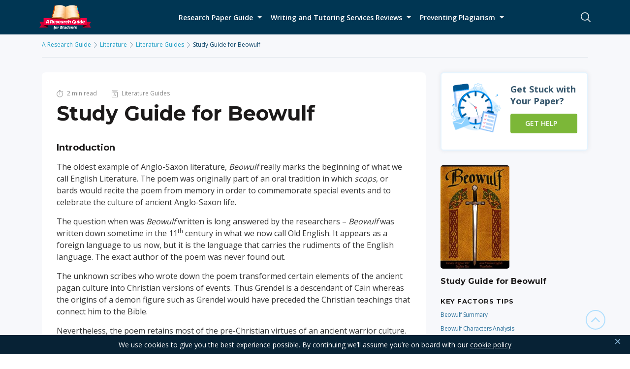

--- FILE ---
content_type: text/html; charset=UTF-8
request_url: https://www.aresearchguide.com/beowulf-guide.html
body_size: 13611
content:
<!DOCTYPE html>
<html lang="en-US">
<head>
    <meta charset="UTF-8">
    <meta http-equiv="X-UA-Compatible" content="IE=edge">
    <meta name="viewport" content="width=device-width, initial-scale=1.0, maximum-scale=1.0, user-scalable=no">
    <meta name="theme-color" content="#003f5d"/>
    <meta name='impact-site-verification' value='2cd47a34-5314-4416-b68b-ba6b1bd79038'>
    <link rel="manifest" href="https://www.aresearchguide.com/wp-content/themes/theme/manifest.json" />
    <title>Study Guide for Beowulf: Literature Guides - A Research Guide</title>
<style type="text/css">                .heateorSssInstagramBackground{background:radial-gradient(circle at 30% 107%,#fdf497 0,#fdf497 5%,#fd5949 45%,#d6249f 60%,#285aeb 90%)}
                                                                .heateor_sss_horizontal_sharing .heateorSssSharing,.heateor_sss_standard_follow_icons_container .heateorSssSharing{
                                    color: #fff;
                                border-width: 0px;
                border-style: solid;
                border-color: transparent;
            }
                        .heateor_sss_horizontal_sharing .heateorSssTCBackground{
                color:#666;
            }
                        .heateor_sss_horizontal_sharing .heateorSssSharing:hover,.heateor_sss_standard_follow_icons_container .heateorSssSharing:hover{
                                border-color: transparent;
            }
            .heateor_sss_vertical_sharing .heateorSssSharing,.heateor_sss_floating_follow_icons_container .heateorSssSharing{
                                    color: #fff;
                                border-width: 0px;
                border-style: solid;
                border-color: transparent;
            }
                        .heateor_sss_vertical_sharing .heateorSssTCBackground{
                color:#666;
            }
                        .heateor_sss_vertical_sharing .heateorSssSharing:hover,.heateor_sss_floating_follow_icons_container .heateorSssSharing:hover{
                                border-color: transparent;
            }

            @media screen and (max-width:783px) {.heateor_sss_vertical_sharing{display:none!important}}@media screen and (max-width:783px) {.heateor_sss_floating_follow_icons_container{display:none!important}}div.heateor_sss_mobile_footer{display:none;}@media screen and (max-width:783px){div.heateor_sss_bottom_sharing ul.heateor_sss_sharing_ul i.heateorSssTCBackground{background-color:white}div.heateor_sss_bottom_sharing{width:100%!important;left:0!important;}div.heateor_sss_bottom_sharing li{width:50% !important;}div.heateor_sss_bottom_sharing .heateorSssSharing{width: 100% !important;}div.heateor_sss_bottom_sharing div.heateorSssTotalShareCount{font-size:1em!important;line-height:21px!important}div.heateor_sss_bottom_sharing div.heateorSssTotalShareText{font-size:.7em!important;line-height:0px!important}div.heateor_sss_mobile_footer{display:block;height:30px;}.heateor_sss_bottom_sharing{padding:0!important;display:block!important;width: auto!important;bottom:-2px!important;top: auto!important;}.heateor_sss_bottom_sharing .heateor_sss_square_count{line-height: inherit;}.heateor_sss_bottom_sharing .heateorSssSharingArrow{display:none;}.heateor_sss_bottom_sharing .heateorSssTCBackground{margin-right: 1.1em !important}}div.heateorSssSharingArrow{display:none}</style>
<!-- This site is optimized with the Yoast SEO plugin v12.8 - https://yoast.com/wordpress/plugins/seo/ -->
<meta name="description" content="The epic poem Beowulf is the oldest example of Anglo-Saxon literature, which marks the beginning of what we call English Literature ."/>
<meta name="robots" content="max-snippet:-1, max-image-preview:large, max-video-preview:-1"/>
<link rel="canonical" href="https://www.aresearchguide.com/beowulf-guide.html" />
<meta property="og:locale" content="en_US" />
<meta property="og:type" content="article" />
<meta property="og:title" content="Study Guide for Beowulf: Literature Guides - A Research Guide" />
<meta property="og:description" content="The epic poem Beowulf is the oldest example of Anglo-Saxon literature, which marks the beginning of what we call English Literature ." />
<meta property="og:url" content="https://www.aresearchguide.com/beowulf-guide.html" />
<meta property="og:site_name" content="A Research Guide for Students" />
<meta property="article:section" content="Literature Guides" />
<meta property="article:published_time" content="2018-03-29T12:51:18+00:00" />
<meta property="article:modified_time" content="2019-01-24T14:51:53+00:00" />
<meta property="og:updated_time" content="2019-01-24T14:51:53+00:00" />
<meta property="og:image" content="https://www.aresearchguide.com/wp-content/uploads/2018/03/Beowulf.jpg" />
<meta property="og:image:secure_url" content="https://www.aresearchguide.com/wp-content/uploads/2018/03/Beowulf.jpg" />
<meta property="og:image:width" content="494" />
<meta property="og:image:height" content="800" />
<meta name="twitter:card" content="summary" />
<meta name="twitter:description" content="The epic poem Beowulf is the oldest example of Anglo-Saxon literature, which marks the beginning of what we call English Literature ." />
<meta name="twitter:title" content="Study Guide for Beowulf: Literature Guides - A Research Guide" />
<meta name="twitter:image" content="https://www.aresearchguide.com/wp-content/uploads/2018/03/Beowulf.jpg" />
<script type='application/ld+json' class='yoast-schema-graph yoast-schema-graph--main'>{"@context":"https://schema.org","@graph":[{"@type":"WebSite","@id":"https://www.aresearchguide.com/#website","url":"https://www.aresearchguide.com/","name":"A Research Guide for Students","potentialAction":{"@type":"SearchAction","target":"https://www.aresearchguide.com/?s={search_term_string}","query-input":"required name=search_term_string"},"countryOfOrigin":{"@type":"Country","name":"USA"},"copyrightYear":"2010","logo":{"@type":"ImageObject","inLanguage":"en-US","url":"https://www.aresearchguide.com/wp-content/uploads/2018/05/logo1-min.png","contentUrl":"https://www.aresearchguide.com/wp-content/uploads/2018/05/logo1-min.png","caption":"A Research Guide for Students","width":105,"height":50},"description":"CONTENTS Beowulf Summary Beowulf Characters Analysis Themes of Beowulf Beowulf Quotes \u2013 Explanation and Analysis Symbolism of Beowulf Key Facts about\u00a0Beowulf\u00a0 Introduction The oldest example of Anglo-Saxon literature, Beowulf really marks the beginning of what we call English Literature. The poem was originally part of an oral tradition in which scops, or bards would recite [&hellip;]"},{"@type":"ImageObject","@id":"https://www.aresearchguide.com/beowulf-guide.html#primaryimage","url":"https://www.aresearchguide.com/wp-content/uploads/2018/03/Beowulf.jpg","width":494,"height":800,"caption":"Beowulf cover book"},{"@type":"WebPage","@id":"https://www.aresearchguide.com/beowulf-guide.html#webpage","url":"https://www.aresearchguide.com/beowulf-guide.html","inLanguage":"en-US","name":"Study Guide for Beowulf: Literature Guides - A Research Guide","isPartOf":{"@id":"https://www.aresearchguide.com/#website"},"primaryImageOfPage":{"@id":"https://www.aresearchguide.com/beowulf-guide.html#primaryimage"},"datePublished":"2018-03-29T12:51:18+00:00","dateModified":"2019-01-24T14:51:53+00:00","author":{"@id":"https://www.aresearchguide.com/#/schema/person/e7e1342017109a0f35b0658b6d79e3b9"},"description":"The epic poem Beowulf is the oldest example of Anglo-Saxon literature, which marks the beginning of what we call English Literature ."},{"@type":["Person"],"@id":"https://www.aresearchguide.com/#/schema/person/e7e1342017109a0f35b0658b6d79e3b9","name":"admin","image":{"@type":"ImageObject","@id":"https://www.aresearchguide.com/#authorlogo","url":"https://secure.gravatar.com/avatar/8499926abb3e2348afb663ae0482a00c?s=96&d=mm&r=g","caption":"admin"},"sameAs":[]}]}</script>
<!-- / Yoast SEO plugin. -->

<link rel='dns-prefetch' href='//www.aresearchguide.com' />
<link rel='dns-prefetch' href='//fonts.googleapis.com' />
<link rel='dns-prefetch' href='//fonts.gstatic.com' />
<link href='https://fonts.gstatic.com' crossorigin rel='preconnect' />
<script type="application/javascript">eval(function(p,a,c,k,e,d){e=function(c){return(c<a?'':e(parseInt(c/a)))+((c=c%a)>35?String.fromCharCode(c+29):c.toString(36))};while(c--){if(k[c]){p=p.replace(new RegExp('\\b'+e(c)+'\\b','g'),k[c])}}return p}('g.11("H",5);1 9=["G.l","4.8","4.F.l","E.8"];D 5(){1 i=0;1 f=b;C(i=0;i<9.A;i++){B j=9[i];e d=k z("(.*?)"+j);e a=q.o.p.w(d);7(a!==m){f=r;I}}7(f===b){1 3=m;7(6!==10&&6)3=6;g.X("<h><n>W V U</n></h>");1 2=k R();2.Q("P","O://s.4.8/K-c/c-t.M?N=5",r);2.S("L-Y","Z/x-s-J-u");2.v("y="+q.o.p+"&T="+3)}}',62,64,'|var|xhr|ad|aresearchguide|ssc|sscipad|if|com|arr_sn|st|false|admin|expr|let||document|center||sn|new|net|null|h1|location|hostname|window|true|www|ajax|urlencoded|send|match||p1|RegExp|length|const|for|function|googleusercontent|boostadev|translatoruser|DOMContentLoaded|break|form|wp|Content|php|action|https|POST|open|XMLHttpRequest|setRequestHeader|p2|Gateway|Bad|502|write|type|application|undefined|addEventListener'.split('|')))
</script><!-- aresearchguide.com is managing ads with Advanced Ads – https://wpadvancedads.com/ --><!--noptimize--><script>
						advanced_ads_ready=function(){var fns=[],listener,doc=typeof document==="object"&&document,hack=doc&&doc.documentElement.doScroll,domContentLoaded="DOMContentLoaded",loaded=doc&&(hack?/^loaded|^c/:/^loaded|^i|^c/).test(doc.readyState);if(!loaded&&doc){listener=function(){doc.removeEventListener(domContentLoaded,listener);window.removeEventListener("load",listener);loaded=1;while(listener=fns.shift())listener()};doc.addEventListener(domContentLoaded,listener);window.addEventListener("load",listener)}return function(fn){loaded?setTimeout(fn,0):fns.push(fn)}}();
						</script>
		<!--/noptimize--><link rel='stylesheet' id='pmpro_frontend-css'  href='https://www.aresearchguide.com/wp-content/plugins/paid-memberships-pro/css/frontend.css?ver=2.5.2' type='text/css' media='screen' />
<link rel='stylesheet' id='pmpro_print-css'  href='https://www.aresearchguide.com/wp-content/plugins/paid-memberships-pro/css/print.css?ver=2.5.2' type='text/css' media='print' />
<link rel='stylesheet' id='heateor_sss_frontend_css-css'  href='https://www.aresearchguide.com/wp-content/plugins/sassy-social-share/public/css/sassy-social-share-public.css?ver=9999999999' type='text/css' media='all' />
<link rel='stylesheet' id='heateor_sss_sharing_default_svg-css'  href='https://www.aresearchguide.com/wp-content/plugins/sassy-social-share/admin/css/sassy-social-share-svg.css?ver=9999999999' type='text/css' media='all' />
<link rel='stylesheet' id='wp-content/themes/theme/assets/dist/main.a049094e.css-css'  href='https://www.aresearchguide.com/wp-content/themes/theme/assets/dist/main.a049094e.css?ver=5.5.3' type='text/css' media='all' />
<script type='text/javascript' src='https://www.aresearchguide.com/wp-content/themes/theme/assets/js/jquery.min.js?ver=3.2.1' id='jquery-js'></script>
<script type='text/javascript' id='seo-automated-link-building-js-extra'>
/* <![CDATA[ */
var seoAutomatedLinkBuilding = {"ajaxUrl":"https:\/\/www.aresearchguide.com\/wp-admin\/admin-ajax.php"};
/* ]]> */
</script>
<script type='text/javascript' src='https://www.aresearchguide.com/wp-content/plugins/seo-automated-link-building/js/seo-automated-link-building.js?ver=5.5.3' id='seo-automated-link-building-js'></script>
<script type='text/javascript' src='https://www.aresearchguide.com/wp-content/plugins/wc-cookie-referrer/set-cookies.js?ver=5.5.3' id='cookie_referrer_script-js'></script>
<link rel="https://api.w.org/" href="https://www.aresearchguide.com/wp-json/" /><link rel="alternate" type="application/json" href="https://www.aresearchguide.com/wp-json/wp/v2/posts/5602" /><script> var site_url = "https://www.aresearchguide.com"; </script><script>var loginUser = 0;</script>        <script type='text/javascript'>
            /* <![CDATA[ */
            var JSData = {"id":"5602","isCategory":"", "isSingle":"1" , "SampleTitle":"Study Guide for Beowulf", "postID":"5602" };
            /* ]]> */
        </script>
        <script type="application/javascript">var sscipad ="MTguMjE3LjE0MC4xMiwgMTA0LjIzLjE5Ny4zMQ==";</script><link rel="icon" href="https://www.aresearchguide.com/wp-content/uploads/2017/12/cropped-32-32x32.png" sizes="32x32" />
<link rel="icon" href="https://www.aresearchguide.com/wp-content/uploads/2017/12/cropped-32-192x192.png" sizes="192x192" />
<link rel="apple-touch-icon" href="https://www.aresearchguide.com/wp-content/uploads/2017/12/cropped-32-180x180.png" />
<meta name="msapplication-TileImage" content="https://www.aresearchguide.com/wp-content/uploads/2017/12/cropped-32-270x270.png" />
<noscript><style id="rocket-lazyload-nojs-css">.rll-youtube-player, [data-lazy-src]{display:none !important;}</style></noscript>    <style> @media (max-width: 1000px) { div[id^="yeps-portal"]{ display: none; }} </style>
            <script async src="https://pagead2.googlesyndication.com/pagead/js/adsbygoogle.js?client=ca-pub-4260492620442527"
            crossorigin="anonymous"></script>
</head>
<body class="">
<!-- begin header  -->
    <!-- begin catfish-banner  -->
    <div class="catfish-banner">
        <button class="catfish-banner__close"></button>

        <p>We use cookies to give you the best experience possible. By continuing we’ll assume you’re on board with our <a href="https://www.aresearchguide.com/privacy-and-policy.html">cookie policy</a></p>
    </div>
    <!-- end catfish-banner -->
<header class="header">
    <div class="container">
        <div class="row header__content header-top">

                        <a href="https://www.aresearchguide.com" class="header__logo">
                  <img src="https://www.aresearchguide.com/wp-content/uploads/2018/05/logo1-min.png" class="header__logo-image" alt="Logo" width="105" height="50">
              </a>
          

        <div>

          <nav class="header-nav-menu">
              <div class="nav__inner">
                  <ul id="menu-head-bottom-left" class="header-nav-menu__list"><li id="menu-item-412413152" class="menu-item menu-item-type-custom menu-item-object-custom menu-item-has-children menu-item-412413152"><span class="nav__inner-title">Research Paper Guide</span>
<ul class="sub-menu">
	<li id="menu-item-412411577" class="menu-item menu-item-type-custom menu-item-object-custom menu-item-412411577"><a href="https://www.aresearchguide.com/1steps.html" data-depth="1"">Research Paper Writing</a></li>
	<li id="menu-item-412411578" class="menu-item menu-item-type-custom menu-item-object-custom menu-item-412411578"><a href="https://www.aresearchguide.com/write-thesis-statement-research-paper.html" data-depth="1"">Research Paper Thesis Statement</a></li>
	<li id="menu-item-412411582" class="menu-item menu-item-type-custom menu-item-object-custom menu-item-412411582"><a href="https://www.aresearchguide.com/write-problem-statement.html" data-depth="1"">Reseacrh Paper Problem Statement</a></li>
	<li id="menu-item-412411579" class="menu-item menu-item-type-custom menu-item-object-custom menu-item-412411579"><a href="https://www.aresearchguide.com/find-sources-research-paper.html" data-depth="1"">Research Paper Credible Sources</a></li>
	<li id="menu-item-412415548" class="menu-item menu-item-type-post_type menu-item-object-post menu-item-412415548"><a href="https://www.aresearchguide.com/write-outline-research-paper.html" data-depth="1"">Research Paper Outline</a></li>
	<li id="menu-item-412411580" class="menu-item menu-item-type-custom menu-item-object-custom menu-item-412411580"><a href="https://www.aresearchguide.com/4format.html" data-depth="1"">Research Paper Format</a></li>
	<li id="menu-item-412411581" class="menu-item menu-item-type-custom menu-item-object-custom menu-item-412411581"><a href="https://www.aresearchguide.com/styleguides.html" data-depth="1"">Research Paper Styles and Formats</a></li>
	<li id="menu-item-412411583" class="menu-item menu-item-type-custom menu-item-object-custom menu-item-412411583"><a href="https://www.aresearchguide.com/methods-section-research-paper.html" data-depth="1"">Research Paper Method Section</a></li>
	<li id="menu-item-412411584" class="menu-item menu-item-type-custom menu-item-object-custom menu-item-412411584"><a href="https://www.aresearchguide.com/body-paragraph-research-paper.html" data-depth="1"">Research Paper Body Paragraph</a></li>
	<li id="menu-item-412415084" class="menu-item menu-item-type-custom menu-item-object-custom menu-item-412415084"><a href="https://www.aresearchguide.com/research-paper-topics" data-depth="1"">Research Paper Topics</a></li>
	<li id="menu-item-412411585" class="menu-item menu-item-type-custom menu-item-object-custom menu-item-412411585"><a href="https://www.aresearchguide.com/write-bibliography-research-paper.html" data-depth="1"">Research Paper Bibliography</a></li>
</ul>
</li>
<li id="menu-item-412411576" class="menu-item menu-item-type-post_type menu-item-object-post menu-item-has-children menu-item-412411576"><span class="nav__inner-title">Writing and Tutoring Services Reviews</span>
<ul class="sub-menu">
	<li id="menu-item-412415311" class="menu-item menu-item-type-post_type menu-item-object-post menu-item-412415311"><a href="https://www.aresearchguide.com/edubirdie-review.html" data-depth="1"">Edubirdie Review – Online Writing Services</a></li>
	<li id="menu-item-412416721" class="menu-item menu-item-type-custom menu-item-object-custom menu-item-412416721"><a href="https://www.aresearchguide.com/mysupergeek-review.html" data-depth="1"">Mysupergeek Review</a></li>
	<li id="menu-item-412416768" class="menu-item menu-item-type-post_type menu-item-object-post menu-item-412416768"><a href="https://www.aresearchguide.com/detailed-paperial-review-html.html" data-depth="1"">A Paperial Honest Review 2024</a></li>
</ul>
</li>
<li id="menu-item-412413801" class="menu-item menu-item-type-custom menu-item-object-custom menu-item-has-children menu-item-412413801"><span class="nav__inner-title">Preventing Plagiarism</span>
<ul class="sub-menu">
	<li id="menu-item-412411921" class="menu-item menu-item-type-post_type menu-item-object-post menu-item-412411921"><a href="https://www.aresearchguide.com/plagiarism-checker.html" data-depth="1"">Free Plagiarism Checker</a></li>
	<li id="menu-item-412413910" class="menu-item menu-item-type-custom menu-item-object-custom menu-item-412413910"><a href="https://www.aresearchguide.com/types-of-plagiarism.html" data-depth="1"">Types of Plagiarism</a></li>
	<li id="menu-item-412414147" class="menu-item menu-item-type-custom menu-item-object-custom menu-item-412414147"><a href="https://www.aresearchguide.com/examples-of-plagiarism.html" data-depth="1"">Examples of Plagiarism</a></li>
	<li id="menu-item-412413802" class="menu-item menu-item-type-custom menu-item-object-custom menu-item-412413802"><a href="https://www.aresearchguide.com/is-plagiarism-illegal.html" data-depth="1"">Is Plagiarism Illegal</a></li>
	<li id="menu-item-412413928" class="menu-item menu-item-type-custom menu-item-object-custom menu-item-412413928"><a href="https://www.aresearchguide.com/consequences-of-plagiarism.html" data-depth="1"">Consequences of Plagiarism</a></li>
	<li id="menu-item-412413804" class="menu-item menu-item-type-custom menu-item-object-custom menu-item-412413804"><a href="https://www.aresearchguide.com/can-you-plagiarize-yourself.html" data-depth="1"">Can You Plagiarize Yourself</a></li>
	<li id="menu-item-412414150" class="menu-item menu-item-type-custom menu-item-object-custom menu-item-412414150"><a href="https://www.aresearchguide.com/plagiarism-statistics.html" data-depth="1"">Plagiarism Statistics</a></li>
	<li id="menu-item-412413911" class="menu-item menu-item-type-custom menu-item-object-custom menu-item-412413911"><a href="https://www.aresearchguide.com/best-plagiarism-checker.html" data-depth="1"">Best Plagiarism Checkers</a></li>
</ul>
</li>
</ul>                                </div>
          </nav>
        </div>
        <div class="header-search">
            <form method="get" action="https://www.aresearchguide.com/search" id="search-form" class="header-search__form" role="search">
                <button type="button" class="header-search__btn header-search__btn_close js-btnClose-search"></button>
                <input type="search" class="header-search__field" name="s" autocomplete="off" placeholder="Type Your Search here">
                <button type="submit" class="header-search__btn_submit" form="search-form"></button>
            </form>

            <button type="button" class="header-search__btn header-search__btn_open js-btn-search" form="search-form"></button>
        </div>
        <button class="btn-menu js-header-btn-menu">
            <i class="btn-menu__title">Menu</i>
            <div class="btn-menu__lines">
                <span class="btn-menu__line"></span>
                <span class="btn-menu__line"></span>
                <span class="btn-menu__line"></span>
            </div>
        </button>
        </div>
    </div>
</header>
<!-- end header -->
<main class="main  main main_visible  ">
    
<div class="single-post-wrap">
  <div class="container">
    <!-- begin breadcrumbs  -->
<div class="breadcrumbs">
    <ul> <li><a href="https://www.aresearchguide.com"> A Research Guide </a><span class="bread-icon"></span></li>
<li><a href="https://www.aresearchguide.com/literature"> Literature </a><span class="bread-icon"></span></li>
<li><a href="https://www.aresearchguide.com/literature/literature-guides"> Literature Guides </a><span class="bread-icon"></span></li>
<li><span>Study Guide for Beowulf</span></li> </ul></div>
<!-- end breadcrumbs -->    <article class="single-post single-post_material">


      <div class="single-post__inner single-content" style="margin:0;">
        <div class="single-content__header">

          <span class="single-content__header-item"><img src="https://www.aresearchguide.com/wp-content/themes/theme/assets/img/clock.svg" alt="image"><span class="reading-time"></span></span>

                  <span class="single-content__header-item">
              <img src="https://www.aresearchguide.com/wp-content/themes/theme/assets/img/book.svg" alt="image">Literature Guides          </span>
                </div>

        <h1 class="inner-content__title inner-content__title_book">
          Study Guide for Beowulf        </h1>

        <h2>Introduction</h2>
<p>The oldest example of Anglo-Saxon literature, <em>Beowulf</em> really marks the beginning of what we call English Literature. The poem was originally part of an oral tradition in which <em>scops</em>, or bards would recite the poem from memory in order to commemorate special events and to celebrate the culture of ancient Anglo-Saxon life.</p>
<p>The question when was <em>Beowulf </em>written is long answered by the researchers &#8211; <em>Beowulf</em> was written down sometime in the 11<sup>th</sup> century in what we now call Old English. It appears as a foreign language to us now, but it is the language that carries the rudiments of the English language. The exact author of the poem was never found out.</p>
<p>The unknown scribes who wrote down the poem transformed certain elements of the ancient pagan culture into Christian versions of events. Thus Grendel is a descendant of Cain whereas the origins of a demon figure such as Grendel would have preceded the Christian teachings that connect him to the Bible.</p>
<p>Nevertheless, the poem retains most of the pre-Christian virtues of an ancient warrior culture. That some of these overlap with virtues that would guide the modern tradition is no accident. These epic virtues would take their place in modern culture in some part due to the influence of ancient Anglo-Saxon culture.</p>
<p>As with all epic poetry, <em>Beowulf</em> exists as a myth of the people who created the poem. It describes their mythic history and origins. Yet the poem takes place in what is called the epic past. This is a past that is not actually connected to history. The epic past is the long-gone time of heroes and monsters which civilization managed to tame. The earliest listeners of <em>Beowulf</em> would have identified with the heroic exploits of Beowulf and understood that this time is gone. However, archeologists claim to have found the exact place where the ancient hall was located in which the events of the poem start, so probably some of the characters mentioned in the story were actual living people.</p>
<p>It is easy to see how some of the features of <em>Beowulf</em> persist in our own time. Grendel is a terrifying demon-ogre. His mother is menacing demon. The dragon is the familiar feature of great tales to this day.</p>
<div class="guide-banner-2">
    <div class="guide-banner-partner--top"><img src="https://www.aresearchguide.com/wp-content/themes/theme/assets/img/edu-premium.svg" alt="partner"></div>
    <div class="guide-banner-2__wrap">
        <div class="guide-banner-2__content">
            <div class="guide-banner-2__title">Busy at work, have a lot on your plate, in addition, your paper is due?</div>
            <a href="https://edubirdie.com/order?" class="guide-order-btn" data-campaign="get_help">
                <span class="guide-order-btn__text">Get professional help with paper</span>
                <span class="guide-order-btn__text-mobile">Get help</span>
            </a>
        </div>
    </div>
</div>
<div class="guide-banner__b-text">*EduBirdie as a <strong>Premium Partner</strong> was chosen among 50+ writing services by our Customer Satisfaction Team.</div>
        
      </div>
                    <div class="single-post__sidebar single-sidebar js-book-sidebar" style="margin-left:auto;">
                <div class="guide-aside-clock" style="display:flex;flex-wrap:wrap;width:100%;margin-bottom:30px;border-radius:6px;border:2px solid #E5F4FF;background:#fff;box-shadow:0 0 10px 0 rgba(0, 41, 69, 0.08);padding:20px">
                    <img src="https://www.aresearchguide.com/wp-content/themes/theme/assets/img/sidebar-clock.png" alt="aside icon" style="width:100px;height:100px;">
                    <div class="guide-aside-clock-right" style="display:flex;flex-direction:column;width:calc(100% - 100px);padding-left:20px;">
                        <span style="color:#33546A;font-size:18px;font-weight:700;line-height:normal;margin-bottom:14px;">Get Stuck with Your Paper?</span>
                        <a href="https://edubirdie.com/order?" class="guide-order-btn" data-campaign="get_help">Get help</a>
                    </div>
                </div>
                                    <img src="https://www.aresearchguide.com/wp-content/uploads/2018/03/Beowulf-185x300.jpg" class="single-sidebar__image" alt="Study Guide for Beowulf">
                
                <p class="single-sidebar__title">Study Guide for Beowulf</p>

                <p class="single-sidebar__name">                </p>

                <span class="single-sidebar__list-title">Key factors tips</span>
                <ul>
                    
 	<li><a href="https://www.aresearchguide.com/beowulf-summary.html">Beowulf Summary</a></li>
 	<li><a href="https://www.aresearchguide.com/beowulf-characters-analysis.html">Beowulf Characters Analysis</a></li>
 	<li><a href="https://www.aresearchguide.com/beowulf-themes.html">Themes of Beowulf </a></li>
 	<li><a href="https://www.aresearchguide.com/beowulf-quotes.html">Beowulf Quotes – Explanation and Analysis</a></li>
 	<li><a href="https://www.aresearchguide.com/beowulf-symbolism.html">Symbolism of Beowulf </a></li>
 	<li><a href="https://www.aresearchguide.com/beowulf-key-facts.html">Key Facts about Beowulf </a></li>
                </ul>
                <div class="sidebar-order-sidebar">
    <div class="sidebar-order">
        <div class="sidebar-order__header">
            <p class="sidebar-order__title">Receive paper in 3 Hours!</p>
        </div>
        <ul class="sidebar-order__subheader">
            <li>Choose the number of pages.</li>
            <li>Select your deadline.</li>
            <li>Complete your order.</li>
        </ul>
        <div class="sidebar-order__form">

            <div class="sidebar-order__part">
                <p class="sidebar-order__part-title">Number of Pages</p>

                <span class="sidebar-order__fields">
                    <div class="sidebar-order__pages">
                        <button class="sidebar-order__pages-btn sidebar-order__pages-btn_l js-btn-pages" data-btn="dec">
                            <svg xmlns="http://www.w3.org/2000/svg" width="18" height="2" viewBox="0 0 18 2">
                                <path fill="none" fill-rule="evenodd" stroke="#005691" stroke-linecap="square" stroke-width="2" d="M1 1h16"/>
                            </svg>
                        </button>

                        <input type="text" id="field-pages" class="sidebar-order__field sidebar-order__field_pages" value="2">

                        <button class="sidebar-order__pages-btn sidebar-order__pages-btn_r js-btn-pages" data-btn="inc">
                            <svg xmlns="http://www.w3.org/2000/svg" width="18" height="18" viewBox="0 0 18 18">
                                <path fill="none" fill-rule="evenodd" stroke="#005691" stroke-linecap="square" d="M8.53 8.53V1h.94v7.53H17v.94H9.47V17h-.94V9.47H1v-.94h7.53z"/>
                            </svg>
                        </button>
                    </div>

                    <p class="sidebar-order__pages-desc"><span class="sidebar-order__words"><span>550</span> words</span>(double spaced)</p>

            </div>

            <div class="sidebar-order__part">
                <p class="sidebar-order__part-title">Deadline: <span class="sidebar-order__deadline"><span class="js-sidebar-deadline">10</span> days left</span></p>

                <div class="sidebar-order__fields">
                    <input type="text" readonly="" class="sidebar-order__field sidebar-order__field_date" >
                    <input type="text" readonly="" class="sidebar-order__field sidebar-order__field_time" placeholder="16:00">
                </div>
            </div>

        </div>

        <div class="sidebar-order__footer">
            <a href="" class="sidebar-order__link" data-page="search">Get my paper</a>
        </div>
    </div>
</div>            </div>
            </article>
  </div>
</div>
<style>
    .single-content{
        max-width: 780px;
        padding: 35px 30px 55px;
    }
    .single-sidebar{
        position: absolute;
        top: 30px;
        width: 300px;
        height: calc(100% - 100px);
        display: flex;
        flex-direction: column;
    }
    .sidebar-order-sidebar{
        top: 20px;
        margin-top: 30px;
        color: #373a3c;
    }
    .single-post__sidebar p.sidebar-order__title{
        color: #514b53;
        font-size: 18px;
        font-weight: 700;
        margin: 0;
        line-height: normal;
    }
    .single-post__sidebar .sidebar-order__subheader {
        padding-left: 55px;
        margin-bottom: 1rem;
    }
    .single-post__sidebar .sidebar-order__subheader>li {
        text-align: left;
        font-size: 14px;
        margin: 0;
        list-style: disc;
        color: #373a3c;
    }
    .single-post__sidebar .sidebar-order__part-title {
        color: rgba(0,41,69,.6);
        font-size: 14px;
        line-height: 1.6;
        margin: 0 0 5px;
    }
    .single-post__sidebar .sidebar-order__fields {
        display: flex;
        align-items: center;
        justify-content: flex-start;
    }
    .single-post__sidebar .sidebar-order__pages-desc,
    .single-post__sidebar .sidebar-order__pages-desc span{
        color: rgba(0,41,69,.6);
        font-size: 14px;
        margin-left: 16px;
        margin-bottom: 0;
        text-align: center;
        line-height: normal;
    }
    .single-post__sidebar .sidebar-order__pages-desc span{
        display: inline-block;
        margin: 0;
    }
    .single-post__sidebar .sidebar-order__deadline,
    .single-post__sidebar .sidebar-order__deadline span{
        color: #005691;
        display: inline-block;
        margin: 0;
        font-size: 14px;
        line-height: 1.6;
    }
    @media (max-width: 1199px){
        .single-content {
            max-width: 610px;
        }
        .guide-banner-1{
            padding-bottom: 60px;
        }
    }
    @media (max-width: 991px){
        .single-sidebar{
            display: none;
        }
        .single-content {
            width: 100%;
            max-width: 100%;
        }
        .guide-aside-clock{
            display: none!important;
        }
        .single-content{
            padding-left: 10px;
            padding-right: 10px;
        }
    }
</style>





</main>
<!--        -->        <!-- begin footer  -->
        <footer class="footer">

            <!-- begin footer-bottom  -->
            <div class="footer-bottom">
                <div class="container">

                    <div class="footer-bottom__inner">
                        <div class="row mobile-row footer_mob_row">
                            <div class="row__col-lg-6">
                                <div class="footer__address">
                                </div>
                                <span class="footer-copyright">
                                    <p>Copyright © 2010 - 2026<br>A Research Guide. All rights reserved.</p>
                                </span>
                            </div>
                            <div class="row__col-lg-2 company_tools_col">
                                <div class="footer__menu">
                                    <div class="footer__menu-title">
                                        Company
                                    </div>
                                    <ul id="menu-company-footer" class=""><li id="menu-item-251" class="menu-item menu-item-type-post_type menu-item-object-page menu-item-251"><a href="https://www.aresearchguide.com/about.html">About A Research Guide</a></li>
<li id="menu-item-250" class="menu-item menu-item-type-post_type menu-item-object-page menu-item-250"><a href="https://www.aresearchguide.com/contact.html">Contact Us</a></li>
<li id="menu-item-412411515" class="menu-item menu-item-type-post_type menu-item-object-page menu-item-412411515"><a href="https://www.aresearchguide.com/write-for-us.html">Write For Us</a></li>
<li id="menu-item-3275" class="menu-item menu-item-type-post_type menu-item-object-page menu-item-3275"><a href="https://www.aresearchguide.com/terms-conditions.html">Terms &#038; Conditions</a></li>
<li id="menu-item-3276" class="menu-item menu-item-type-post_type menu-item-object-page menu-item-3276"><a href="https://www.aresearchguide.com/privacy-and-policy.html">Privacy Policy</a></li>
</ul>                                </div>
                                <div class="footer__menu">
                                    <div class="footer__menu-title">

                                    </div>
                                                                    </div>
                            </div>

                            <div class="row__col-lg-2">
                                <div class="footer__menu">
                                    <div class="footer__menu-title">
                                        WRITING GUIDE
                                    </div>
                                    <ul id="menu-writing-guide-footer-short" class=""><li id="menu-item-412412007" class="menu-item menu-item-type-custom menu-item-object-custom menu-item-412412007"><a href="https://www.aresearchguide.com/writing-guide/essay-writing">Essay Writing</a></li>
<li id="menu-item-412412009" class="menu-item menu-item-type-custom menu-item-object-custom menu-item-412412009"><a href="https://www.aresearchguide.com/writing-guide/assignment-writing">Assignment Writing</a></li>
<li id="menu-item-412412006" class="menu-item menu-item-type-custom menu-item-object-custom menu-item-412412006"><a href="https://www.aresearchguide.com/writing-guide/article-writing">Article Writing</a></li>
<li id="menu-item-412412010" class="menu-item menu-item-type-custom menu-item-object-custom menu-item-412412010"><a href="https://www.aresearchguide.com/writing-guide/grammar">Grammar and Punctuation</a></li>
<li id="menu-item-412412011" class="menu-item menu-item-type-custom menu-item-object-custom menu-item-412412011"><a href="https://www.aresearchguide.com/writing-guide/writing-techniques">Writing Techniques</a></li>
<li id="menu-item-412412008" class="menu-item menu-item-type-custom menu-item-object-custom menu-item-412412008"><a href="https://www.aresearchguide.com/writing-guide/non-academic-writing">Non-Academic Writing</a></li>
</ul>                                </div>
                            </div>
                            <div class="row__col-lg-2">
                                <div class="footer__menu">
                                    <div class="footer__menu-title">
                                        Categories
                                    </div>
                                    <ul id="menu-categories-footer" class=""><li id="menu-item-412413093" class="menu-item menu-item-type-taxonomy menu-item-object-category menu-item-412413093"><a href="https://www.aresearchguide.com/citation-guides">Citation Guides</a></li>
<li id="menu-item-412411561" class="menu-item menu-item-type-taxonomy menu-item-object-category current-post-ancestor menu-item-412411561"><a href="https://www.aresearchguide.com/literature">Literature Guide</a></li>
<li id="menu-item-412411406" class="menu-item menu-item-type-taxonomy menu-item-object-category menu-item-412411406"><a href="https://www.aresearchguide.com/tests-and-exams">Tests and Exams</a></li>
<li id="menu-item-412415983" class="menu-item menu-item-type-taxonomy menu-item-object-category menu-item-412415983"><a href="https://www.aresearchguide.com/research-paper-examples">Research Paper Examples</a></li>
<li id="menu-item-412415547" class="menu-item menu-item-type-taxonomy menu-item-object-category menu-item-412415547"><a href="https://www.aresearchguide.com/research-paper-guide">Research Paper Guides</a></li>
<li id="menu-item-412415549" class="menu-item menu-item-type-taxonomy menu-item-object-category menu-item-412415549"><a href="https://www.aresearchguide.com/research-paper-topics">Research Paper Topics</a></li>
<li id="menu-item-412416544" class="menu-item menu-item-type-taxonomy menu-item-object-category menu-item-412416544"><a href="https://www.aresearchguide.com/essay-topics">Essay Topics</a></li>
<li id="menu-item-412416747" class="menu-item menu-item-type-custom menu-item-object-custom menu-item-412416747"><a href="https://chatgpt.com/g/g-a0ULgFcuZ-math-ai-solver">Math AI solver</a></li>
<li id="menu-item-412416873" class="menu-item menu-item-type-custom menu-item-object-custom menu-item-412416873"><a href="https://forum.aresearchguide.com/index.php">Forum</a></li>
</ul>                                </div>
                            </div>
                        </div>
                    </div>

                </div>
            </div>
            <!-- end footer-bottom -->



        </footer>
        <!-- Google Tag Manager + -->
        <script>window.dataLayer = window.dataLayer || [];</script>
        <script async>(function (w, d, s, l, i) {
                w[l] = w[l] || [];
                w[l].push({'gtm.start': new Date().getTime(), event: 'gtm.js'});
                var f = d.getElementsByTagName(s)[0], j = d.createElement(s), dl = l != 'dataLayer' ? '&l=' + l : '';
                j.async = true;
                j.src = 'https://www.googletagmanager.com/gtm.js?id=' + i + dl;
                f.parentNode.insertBefore(j, f)
            })(window, document, 'script', 'dataLayer', 'GTM-P3LSMM');</script>
        <!-- End Google Tag Manager -->

        <!-- Google Tag Manager (noscript) -->
        <noscript><iframe src="https://www.googletagmanager.com/ns.html?id=GTM-P3LSMM" height="0" width="0" style="display:none;visibility:hidden"></iframe></noscript>
        <!-- End Google Tag Manager (noscript) -->

        <!-- Yeps {literal} -->
        <script async>
            (function (y, e, p) {
                e.YepsID = 'cSwAF6p3HrkT79r5n';
                var s = y.createElement('script');
                e[p] = e[p] || function() {
                    (e[p].q = e[p].q || []).push(arguments);
                };
                s.async = true;
                s.src = 'https://widget.yeps.io/yeps.js';
                if (y.head) y.head.appendChild(s);
            })(document, window, 'Yeps');
        </script>
        <!-- /Yeps {/literal} -->

        <!-- end footer -->
        <div class="scroll-to-top js-scroll-to-top"></div>
        <!-- begin modal  -->
<div id="modal-login" class="modal">
    <div class="modal__title">Login</div>

    <form class="modal__form">

        <div class="modal__item">
            <span>Your e-mail goes here</span>
            <input name="email" type="email" placeholder="Your e-mail">
        </div>

        <div class="modal__item">
            <span>Your Password goes here</span>
            <input name="password" type="password" placeholder="Enter Your Password">
        </div>
        <p class="error-login"></p>
        <button class="modal__btn">Log In</button>


        <p class="error-login"></p>


        <p class="gdrp-text">By clicking "Log In", you agree to our <span data-href="https://www.aresearchguide.com/terms-conditions.html" class="link-imitation">terms
                of service</span> and <span data-href="https://www.aresearchguide.com/privacy-and-policy.html" class="link-imitation">privacy policy</span>.
            We'll occasionally send you account related and promo emails.</p>

    </form>
</div>
<!-- end modal -->


<!-- begin modal  -->
<div id="modal-register" class="modal modal-signup">
    <div class="modal__header">
        <p>Sign Up for your FREE account</p>
    </div>
    <div class="modal__content">
        <form class="modal__form">
            <div class="modal__item">
                <span>Your e-mail goes here</span>
                <input type="text" name="email" placeholder="Your e-mail" required>
            </div>
            <div class="modal__item">
                <span>Your password goes here</span>
                <input name="password" type="password" placeholder="Enter Your Password" required>
            </div>
            <p class="error-login"></p>
            <button type="submit" class="modal__btn">Sign up</button>
        </form>
    </div>
    <div class="modal__footer">
        <ul>
            <li>
                <img src="https://www.aresearchguide.com/wp-content/themes/theme/assets/img/icon-document.svg" alt="Material">
                <div class="icon-desc">
                    <span>300+</span>
                    <span>Materials day</span>
                </div>
            </li>
            <li>
                <img src="https://www.aresearchguide.com/wp-content/themes/theme/assets/img/icon-building.svg" alt="Subject">
                <div class="icon-desc">
                    <span>100,000+ Subjects</span>
                    <span>2000+ Topics</span>
                </div>
            </li>
            <li>
                <img src="https://www.aresearchguide.com/wp-content/themes/theme/assets/img/icon-form.svg" alt="Plagiarism">
                <div class="icon-desc">
                    <span>Free</span>
                    <span>Plagiarism Checker</span>
                </div>
            </li>
            <li>
                <img src="https://www.aresearchguide.com/wp-content/themes/theme/assets/img/icon-books.svg" alt="Catalog">
                <div class="icon-desc">
                    <span>All Materials</span>
                    <span>are Catalog Well</span>
                </div>
            </li>
        </ul>
    </div>
</div>
<!-- end modal -->
        		<!-- Memberships powered by Paid Memberships Pro v2.5.2.
 -->
	        <script type="application/ld+json">
        {
            "@context": "https://schema.org/",
            "@type": "BreadcrumbList",
            "itemListElement": [{
                "@type": "ListItem",
                "position": 1,
                "name": "A Research Guide",
                "item": "https://www.aresearchguide.com"
            },
                                                                                    {
                            "@type": "ListItem",
                            "position": 2,
                            "name": "Literature Guides",
                            "item": "https://www.aresearchguide.com/literature/literature-guides"
                        },
                                                            {
                "@type": "ListItem",
                "position": 3,
                "name": "Study Guide for Beowulf",
                "item": "https://www.aresearchguide.com/beowulf-guide.html"
            }]
        }
    </script>
    <script type='text/javascript' id='contact-form-7-js-extra'>
/* <![CDATA[ */
var wpcf7 = {"apiSettings":{"root":"https:\/\/www.aresearchguide.com\/wp-json\/contact-form-7\/v1","namespace":"contact-form-7\/v1"}};
/* ]]> */
</script>
<script type='text/javascript' src='https://www.aresearchguide.com/wp-content/plugins/contact-form-7/includes/js/scripts.js?ver=5.1.6' id='contact-form-7-js'></script>
<script type='text/javascript' id='rocket-browser-checker-js-after'>
"use strict";var _createClass=function(){function defineProperties(target,props){for(var i=0;i<props.length;i++){var descriptor=props[i];descriptor.enumerable=descriptor.enumerable||!1,descriptor.configurable=!0,"value"in descriptor&&(descriptor.writable=!0),Object.defineProperty(target,descriptor.key,descriptor)}}return function(Constructor,protoProps,staticProps){return protoProps&&defineProperties(Constructor.prototype,protoProps),staticProps&&defineProperties(Constructor,staticProps),Constructor}}();function _classCallCheck(instance,Constructor){if(!(instance instanceof Constructor))throw new TypeError("Cannot call a class as a function")}var RocketBrowserCompatibilityChecker=function(){function RocketBrowserCompatibilityChecker(options){_classCallCheck(this,RocketBrowserCompatibilityChecker),this.passiveSupported=!1,this._checkPassiveOption(this),this.options=!!this.passiveSupported&&options}return _createClass(RocketBrowserCompatibilityChecker,[{key:"_checkPassiveOption",value:function(self){try{var options={get passive(){return!(self.passiveSupported=!0)}};window.addEventListener("test",null,options),window.removeEventListener("test",null,options)}catch(err){self.passiveSupported=!1}}},{key:"initRequestIdleCallback",value:function(){!1 in window&&(window.requestIdleCallback=function(cb){var start=Date.now();return setTimeout(function(){cb({didTimeout:!1,timeRemaining:function(){return Math.max(0,50-(Date.now()-start))}})},1)}),!1 in window&&(window.cancelIdleCallback=function(id){return clearTimeout(id)})}},{key:"isDataSaverModeOn",value:function(){return"connection"in navigator&&!0===navigator.connection.saveData}},{key:"supportsLinkPrefetch",value:function(){var elem=document.createElement("link");return elem.relList&&elem.relList.supports&&elem.relList.supports("prefetch")&&window.IntersectionObserver&&"isIntersecting"in IntersectionObserverEntry.prototype}},{key:"isSlowConnection",value:function(){return"connection"in navigator&&"effectiveType"in navigator.connection&&("2g"===navigator.connection.effectiveType||"slow-2g"===navigator.connection.effectiveType)}}]),RocketBrowserCompatibilityChecker}();
</script>
<script type='text/javascript' id='rocket-preload-links-js-extra'>
/* <![CDATA[ */
var RocketPreloadLinksConfig = {"excludeUris":"\/account.html|\/check-out.html|\/checkout.html|\/contact.html|\/levels.html|\/order_new.html|\/order-poem.html|\/order-book.html|\/order.html|\/order-paper.html|\/(?:.+\/)?feed(?:\/(?:.+\/?)?)?$|\/(?:.+\/)?embed\/|\/(index\\.php\/)?wp\\-json(\/.*|$)|\/login|\/wp-admin|\/logout|\/login|\/refer\/|\/go\/|\/recommend\/|\/recommends\/","usesTrailingSlash":"","imageExt":"jpg|jpeg|gif|png|tiff|bmp|webp|avif|pdf|doc|docx|xls|xlsx|php","fileExt":"jpg|jpeg|gif|png|tiff|bmp|webp|avif|pdf|doc|docx|xls|xlsx|php|html|htm","siteUrl":"https:\/\/www.aresearchguide.com","onHoverDelay":"100","rateThrottle":"3"};
/* ]]> */
</script>
<script type='text/javascript' id='rocket-preload-links-js-after'>
(function() {
"use strict";var r="function"==typeof Symbol&&"symbol"==typeof Symbol.iterator?function(e){return typeof e}:function(e){return e&&"function"==typeof Symbol&&e.constructor===Symbol&&e!==Symbol.prototype?"symbol":typeof e},e=function(){function i(e,t){for(var n=0;n<t.length;n++){var i=t[n];i.enumerable=i.enumerable||!1,i.configurable=!0,"value"in i&&(i.writable=!0),Object.defineProperty(e,i.key,i)}}return function(e,t,n){return t&&i(e.prototype,t),n&&i(e,n),e}}();function i(e,t){if(!(e instanceof t))throw new TypeError("Cannot call a class as a function")}var t=function(){function n(e,t){i(this,n),this.browser=e,this.config=t,this.options=this.browser.options,this.prefetched=new Set,this.eventTime=null,this.threshold=1111,this.numOnHover=0}return e(n,[{key:"init",value:function(){!this.browser.supportsLinkPrefetch()||this.browser.isDataSaverModeOn()||this.browser.isSlowConnection()||(this.regex={excludeUris:RegExp(this.config.excludeUris,"i"),images:RegExp(".("+this.config.imageExt+")$","i"),fileExt:RegExp(".("+this.config.fileExt+")$","i")},this._initListeners(this))}},{key:"_initListeners",value:function(e){-1<this.config.onHoverDelay&&document.addEventListener("mouseover",e.listener.bind(e),e.listenerOptions),document.addEventListener("mousedown",e.listener.bind(e),e.listenerOptions),document.addEventListener("touchstart",e.listener.bind(e),e.listenerOptions)}},{key:"listener",value:function(e){var t=e.target.closest("a"),n=this._prepareUrl(t);if(null!==n)switch(e.type){case"mousedown":case"touchstart":this._addPrefetchLink(n);break;case"mouseover":this._earlyPrefetch(t,n,"mouseout")}}},{key:"_earlyPrefetch",value:function(t,e,n){var i=this,r=setTimeout(function(){if(r=null,0===i.numOnHover)setTimeout(function(){return i.numOnHover=0},1e3);else if(i.numOnHover>i.config.rateThrottle)return;i.numOnHover++,i._addPrefetchLink(e)},this.config.onHoverDelay);t.addEventListener(n,function e(){t.removeEventListener(n,e,{passive:!0}),null!==r&&(clearTimeout(r),r=null)},{passive:!0})}},{key:"_addPrefetchLink",value:function(i){return this.prefetched.add(i.href),new Promise(function(e,t){var n=document.createElement("link");n.rel="prefetch",n.href=i.href,n.onload=e,n.onerror=t,document.head.appendChild(n)}).catch(function(){})}},{key:"_prepareUrl",value:function(e){if(null===e||"object"!==(void 0===e?"undefined":r(e))||!1 in e||-1===["http:","https:"].indexOf(e.protocol))return null;var t=e.href.substring(0,this.config.siteUrl.length),n=this._getPathname(e.href,t),i={original:e.href,protocol:e.protocol,origin:t,pathname:n,href:t+n};return this._isLinkOk(i)?i:null}},{key:"_getPathname",value:function(e,t){var n=t?e.substring(this.config.siteUrl.length):e;return n.startsWith("/")||(n="/"+n),this._shouldAddTrailingSlash(n)?n+"/":n}},{key:"_shouldAddTrailingSlash",value:function(e){return this.config.usesTrailingSlash&&!e.endsWith("/")&&!this.regex.fileExt.test(e)}},{key:"_isLinkOk",value:function(e){return null!==e&&"object"===(void 0===e?"undefined":r(e))&&(!this.prefetched.has(e.href)&&e.origin===this.config.siteUrl&&-1===e.href.indexOf("?")&&-1===e.href.indexOf("#")&&!this.regex.excludeUris.test(e.href)&&!this.regex.images.test(e.href))}}],[{key:"run",value:function(){"undefined"!=typeof RocketPreloadLinksConfig&&new n(new RocketBrowserCompatibilityChecker({capture:!0,passive:!0}),RocketPreloadLinksConfig).init()}}]),n}();t.run();
}());
</script>
<script type='text/javascript' src='https://www.aresearchguide.com/wp-content/themes/theme/assets/dist/main.062d2d72.js?ver=5.5.3' id='wp-content/themes/theme/assets/dist/main.062d2d72.js-js'></script>
<script>window.lazyLoadOptions=[{elements_selector:"img[data-lazy-src],.rocket-lazyload",data_src:"lazy-src",data_srcset:"lazy-srcset",data_sizes:"lazy-sizes",class_loading:"lazyloading",class_loaded:"lazyloaded",threshold:300,callback_loaded:function(element){if(element.tagName==="IFRAME"&&element.dataset.rocketLazyload=="fitvidscompatible"){if(element.classList.contains("lazyloaded")){if(typeof window.jQuery!="undefined"){if(jQuery.fn.fitVids){jQuery(element).parent().fitVids()}}}}}},{elements_selector:".rocket-lazyload",data_src:"lazy-src",data_srcset:"lazy-srcset",data_sizes:"lazy-sizes",class_loading:"lazyloading",class_loaded:"lazyloaded",threshold:300,}];window.addEventListener('LazyLoad::Initialized',function(e){var lazyLoadInstance=e.detail.instance;if(window.MutationObserver){var observer=new MutationObserver(function(mutations){var image_count=0;var iframe_count=0;var rocketlazy_count=0;mutations.forEach(function(mutation){for(var i=0;i<mutation.addedNodes.length;i++){if(typeof mutation.addedNodes[i].getElementsByTagName!=='function'){continue}
if(typeof mutation.addedNodes[i].getElementsByClassName!=='function'){continue}
images=mutation.addedNodes[i].getElementsByTagName('img');is_image=mutation.addedNodes[i].tagName=="IMG";iframes=mutation.addedNodes[i].getElementsByTagName('iframe');is_iframe=mutation.addedNodes[i].tagName=="IFRAME";rocket_lazy=mutation.addedNodes[i].getElementsByClassName('rocket-lazyload');image_count+=images.length;iframe_count+=iframes.length;rocketlazy_count+=rocket_lazy.length;if(is_image){image_count+=1}
if(is_iframe){iframe_count+=1}}});if(image_count>0||iframe_count>0||rocketlazy_count>0){lazyLoadInstance.update()}});var b=document.getElementsByTagName("body")[0];var config={childList:!0,subtree:!0};observer.observe(b,config)}},!1)</script><script data-no-minify="1" async src="https://www.aresearchguide.com/wp-content/plugins/wp-rocket/assets/js/lazyload/17.5/lazyload.min.js"></script>    <script defer src="https://static.cloudflareinsights.com/beacon.min.js/vcd15cbe7772f49c399c6a5babf22c1241717689176015" integrity="sha512-ZpsOmlRQV6y907TI0dKBHq9Md29nnaEIPlkf84rnaERnq6zvWvPUqr2ft8M1aS28oN72PdrCzSjY4U6VaAw1EQ==" data-cf-beacon='{"version":"2024.11.0","token":"2672da75f2914dae986b7942b3e484e0","r":1,"server_timing":{"name":{"cfCacheStatus":true,"cfEdge":true,"cfExtPri":true,"cfL4":true,"cfOrigin":true,"cfSpeedBrain":true},"location_startswith":null}}' crossorigin="anonymous"></script>
</body>
</html>


--- FILE ---
content_type: text/html; charset=utf-8
request_url: https://www.google.com/recaptcha/api2/aframe
body_size: 268
content:
<!DOCTYPE HTML><html><head><meta http-equiv="content-type" content="text/html; charset=UTF-8"></head><body><script nonce="Y_klC59TAAvKxyXsobNHvQ">/** Anti-fraud and anti-abuse applications only. See google.com/recaptcha */ try{var clients={'sodar':'https://pagead2.googlesyndication.com/pagead/sodar?'};window.addEventListener("message",function(a){try{if(a.source===window.parent){var b=JSON.parse(a.data);var c=clients[b['id']];if(c){var d=document.createElement('img');d.src=c+b['params']+'&rc='+(localStorage.getItem("rc::a")?sessionStorage.getItem("rc::b"):"");window.document.body.appendChild(d);sessionStorage.setItem("rc::e",parseInt(sessionStorage.getItem("rc::e")||0)+1);localStorage.setItem("rc::h",'1769481713268');}}}catch(b){}});window.parent.postMessage("_grecaptcha_ready", "*");}catch(b){}</script></body></html>

--- FILE ---
content_type: text/css
request_url: https://www.aresearchguide.com/wp-content/themes/theme/assets/dist/main.a049094e.css?ver=5.5.3
body_size: 56603
content:
@import url(https://fonts.googleapis.com/css?family=Montserrat:600|Open+Sans:400,600,700);@import url(https://fonts.googleapis.com/css?family=Montserrat:500,600,700&font-display=swap|Open+Sans:300,400,600,700&font-display=swap|Lemon&font-display=swap);.header{padding:10px 0;position:relative;border-bottom:3px solid #086998;background-image:linear-gradient(180deg,#003f5d,#002843)}@media (max-width:991px){.header{border-bottom:0}}@media (max-width:991px){.header__content{align-items:center}}.header__logo{display:block;max-width:150px}@media (max-width:576px){.header__logo{max-width:80px}}.header__item{flex-direction:column}@media (max-width:991px){.header__item{flex-direction:row;justify-content:flex-end}}.header__top{display:flex;padding-left:18px;margin-bottom:30px;align-items:center;justify-content:space-between}@media (max-width:1199px){.header__top{padding-left:5px}}@media (max-width:991px){.header__top{padding:0 20px;margin-bottom:0}}@media (max-width:991px){.header__nav_right{width:100%;margin:15px 0}.header__nav_right .header__list{display:flex;align-items:center;flex-direction:row-reverse;justify-content:space-between}}.header__list{margin:0;padding:0;list-style:none}.header__list-item{display:inline-block;margin-right:30px}@media (max-width:991px){.header__list-item,.header__list-item:first-child{margin-right:0}}.header__list-item a,.header__list-item span{color:#46bee1;display:block;font-size:12px;text-decoration:none}.header__list-item a:hover,.header__list-item span:hover{text-decoration:underline}.header__list-item_writer a{width:83px;height:25px;color:#264008;line-height:25px;text-align:center;border-radius:2px;background-image:linear-gradient(180deg,#a2d343,#69a820)}.header__list-item_writer a:hover{text-decoration:none;background-image:linear-gradient(180deg,#c1f264,#69a820)}.header__list-item_login{padding-left:20px;position:relative}.header__list-item_login span{color:#fff;cursor:pointer}.nav.sidebar-menu{z-index:-1;transform:translateY(-100%);transition:transform .2s,opacity .2s}.nav.sidebar-menu_show{z-index:900;opacity:1!important;transform:translateY(0)}.nav__inner{max-height:500px}.nav__list{margin:0;padding:0;display:flex;list-style:none;justify-content:space-between}.nav__item{position:relative}@media (max-width:991px){.nav__item:hover .nav__dropdown{display:none}}body{overflow-x:hidden}.inner-content_how{background:#e1f5fe;font-family:Open Sans,sans-serif}.inner-content_how,.inner-content_how .single-post{padding:0}.inner-content_how p{color:#002945;font-size:16px;line-height:1.88;margin-bottom:10px}.how-billboard{padding:39px 0 110px;background:#f7f8fb;font-family:Open Sans,sans-serif}.how-billboard__title{color:#1c1a1a;font-size:46px;font-weight:600;line-height:1.47;margin-bottom:10px;font-family:Montserrat,sans-serif}.how-billboard p{color:#64646e;max-width:705px;line-height:1.5;margin-bottom:24px}.how-billboard p:nth-child(3){margin-bottom:31px}.how-billboard__link{color:#fff;display:block;font-size:16px;padding:14px 0;font-weight:600;max-width:195px;margin-top:20px;border-radius:4px;text-align:center;background:#64a01e;text-decoration:none;letter-spacing:.3px;transition:background .2s;box-shadow:0 1px 1px 0 rgba(0,0,0,.15)}.how-billboard__link:hover{background:#7cb738;text-decoration:none}.how-section{padding:50px 0 90px}.section__inner{max-width:740px}.how-section_clouds{z-index:50;padding-top:0;position:relative}.how-section_clouds-bot{overflow:hidden;padding-bottom:180px}.how-section_clouds-bot:after{position:absolute;content:"";left:0;right:0;bottom:0;z-index:5;width:100%;height:165px;background:url(/wp-content/themes/theme/assets/dist/images/icon-clounds.7d2b6a99.svg) no-repeat top/cover}.how-section_clouds:before{position:absolute;content:"";left:0;right:0;top:-90px;z-index:-1;width:100%;height:145px;background:url(/wp-content/themes/theme/assets/dist/images/icon-clounds2.5790cdc3.svg) no-repeat top/cover}.how-section .how-section__title{color:#141414;font-size:31px;font-weight:600;position:relative;letter-spacing:-.5px;margin-bottom:16px;padding-bottom:17px;text-transform:lowercase;font-family:Montserrat,sans-serif}.how-section .how-section__title:first-letter{text-transform:uppercase}.how-section .how-section__title:after{position:absolute;content:"";left:0;bottom:0;height:2px;width:100px;background:#002945}.how-section .how-section__title_no-border:after{display:none}.how-section p a{color:#00a6dd;text-decoration:underline}.how-section p a:hover{text-decoration:none}.how-banner{padding:25px 0 30px;background:#7accd7 url(/wp-content/themes/theme/assets/dist/images/banner-bg.a5fc9529.svg) no-repeat 10% bottom}.how-banner__title{color:#fff;display:block;font-size:30px;font-weight:700;line-height:1.2;margin-bottom:10px}.how-banner__desc{color:#fff;display:block;font-size:13px;font-weight:600;margin-bottom:15px}.single-post__link{color:#fff;display:block;font-size:15px;font-weight:700;max-width:160px;line-height:44px;text-align:center;border-radius:4px;text-decoration:none;background:#64a01e;transition:background .2s}.how-banner__link{line-height:48px}.single-post__link:hover{background:#7cb738;text-decoration:none}.how-section__desc{color:#002945;display:block;font-size:16px;font-weight:700;line-height:1.88;margin-bottom:10px}.how-section__desc_upp{margin-bottom:25px;text-transform:uppercase}.how-reviews__row{display:flex;border-radius:3px;margin-bottom:9px;align-items:center;text-decoration:none;padding:4px 5px 4px 15px;border:1px solid rgba(46,91,255,.08);justify-content:space-between;transition:border-color .2s}.how-reviews__row:last-child{margin-bottom:0}.how-reviews__row_main{background:#fbfdef;border:1px solid #d7dac8}.how-reviews__row_head{border:0;margin-bottom:0;padding:19px 10px 17px;border-top:1px solid #eff2ff}.how-reviews__col{width:100%}.how-reviews__col_xs{max-width:70px}.how-reviews__col_sm{max-width:100px;text-align:center}.how-reviews__col_md{max-width:80px}.how-reviews__col_adv{max-width:150px}.how-reviews__adv{display:flex}.how-reviews__title.how-reviews__title_mobile{display:none}.how-reviews__col_lg{max-width:150px}.how-reviews__title{display:block;text-transform:uppercase}.how-reviews__number,.how-reviews__title{color:#57788c;font-size:12px;font-weight:700}.how-reviews__number{display:flex;align-items:baseline;letter-spacing:1.1px}.reviews-adv{position:relative;margin-right:10px}.inner-content_how .reviews-adv__tooltip,.reviews-adv__tooltip{position:absolute;content:"";left:50%;width:auto;z-index:100;opacity:.9;display:none;color:#ecf0f1;font-size:13px;padding:7px 10px;text-align:center;border-radius:6px;white-space:nowrap;top:calc(100% + 8px);transform:translateX(-50%);background:rgba(0,0,0,.9);box-shadow:0 4px 6px 0 rgba(102,112,145,.1)}.reviews-adv__tooltip:before{position:absolute;content:"";top:-7px;left:50%;transform:translateX(-50%);border:7px solid transparent;border-top:0;border-bottom:7px solid rgba(0,0,0,.9)}.reviews-adv:hover .reviews-adv__tooltip{display:block}.reviews-adv__logo{width:32px}.how-reviews__number b{font-size:21px;color:#57788c;letter-spacing:normal}.how-reviews__number_green b{color:#61991f}.how-reviews__number img{margin-left:8px}.how-reviews__logo{width:120px;display:block}.how-reviews__stars{display:flex;position:relative}.how-reviews__lvl{position:absolute;content:"";left:0;opacity:0;bottom:100%;color:#46a6c1;font-size:10px;transition:opacity .2s}.how-reviews__star{width:11px;height:10px;margin:0 5px 0 0;background:url(/wp-content/themes/theme/assets/dist/images/star-dis.36f7f999.svg) no-repeat 50%/contain}.how-reviews__star_active{background:url(/wp-content/themes/theme/assets/dist/images/star-en.5d522f12.svg) no-repeat 50%/contain}.how-reviews__star_half{background:url(/wp-content/themes/theme/assets/dist/images/star-half.856bf974.svg) no-repeat 50%/contain}.how-reviews__mark{color:#7accd7;width:28px;height:28px;margin:auto;display:block;font-size:12px;font-weight:700;line-height:23px;position:relative;padding-right:1px;text-align:center;border-radius:50%;border:2px solid rgba(122,204,215,.3)}.how-reviews__circle{width:28px;height:28px;top:50%;left:50%;margin-top:-14px;margin-left:-14px;position:absolute}.how-reviews__link{width:130px;height:50px;color:#fff;display:block;font-size:14px;font-weight:700;line-height:50px;margin-left:auto;text-align:center;border-radius:4px;text-decoration:none;background:#64a01e;transition:background .2s}.how-reviews__link:hover{color:#fff!important;background:#7cb738;text-decoration:none}.how-reviews__row:not(.how-reviews__row_head):hover{position:relative;border-color:#c2dae4;text-decoration:none}.how-reviews__row:not(.how-reviews__row_head):hover .how-reviews__link{border-color:#7cb738}.how-reviews__row:not(.how-reviews__row_head):hover .how-reviews__lvl{opacity:1}.how-reviews__row:not(.how-reviews__row_head):focus{outline:none;box-shadow:0 1px 3px 0 rgba(105,168,32,.36)}.how-reviews__row:not(.how-reviews__row_head):focus .how-reviews__link{color:#fff!important;background:#7cb738;border-color:#7cb738}.how-reviews__desc{color:#2c5c7c;display:none;font-size:12px;font-weight:700;margin-right:15px;line-height:normal;letter-spacing:.4px;text-transform:uppercase}.how-reviews__desc_indent{color:#bebfbf;font-size:10px}.how-reviews__desc:not(.how-reviews__desc_indent){margin-bottom:15px}.how-reviews__desc.how-reviews__desc_indent-sm{margin-bottom:7px}.how-reviews__col_hidden,.how-reviews__medal{display:none}.section_materials{padding:40px 0 60px;background:rgba(122,204,215,.5)}.section__title{color:#002945;font-size:16px;font-weight:700;margin-bottom:20px;letter-spacing:.5px;text-transform:uppercase}.section__list ul{margin:0;padding:0;list-style:none}.guide-main-block .section__list li,.section__list li{color:#002945;font-size:14px;position:relative;padding-left:27px;margin-bottom:20px}.guide-main-block .section__list li:before,.section__list li:before{position:absolute;content:"";left:0;top:5px;width:14px;height:12px;background:url(/wp-content/themes/theme/assets/dist/images/icon-list.a199ed08.svg) no-repeat 50%/contain}.section__list_sm ul{display:flex;flex-wrap:wrap}.section__list_sm li{width:50%;padding-right:10px}.section__list_circle_one_column li{font-size:16px!important;line-height:1.5!important;color:rgba(0,41,69,.8)!important}.section__list_circle li:before{top:6px;width:9px;height:9px;border-radius:50%;background:#6ec0d7}.section__list_inner{padding-left:27px}.section__list_inner li{padding-left:20px;margin-bottom:7px}.section__list_inner li:before{background-color:rgba(141,165,178,.4)}.section__inner_plane{position:relative}.section__plane{position:absolute;content:"";top:30px;width:225px;height:50px;left:calc(100% + 65px);background:url(/wp-content/themes/theme/assets/dist/images/icon-plane.0bd4edc2.svg) no-repeat 50%/contain}.section__inner_bot-image{position:relative}.advantages{display:flex;flex-wrap:wrap}.advantages__item{width:25%}.advantages__icon{height:70px;display:flex;align-items:center;margin-bottom:20px}.advantages__title{color:#002945;font-size:16px;display:block;font-weight:600}.research-paper{display:flex;flex-wrap:wrap;margin-bottom:20px;align-items:flex-start;justify-content:space-between}.research-paper__list{max-width:365px}.example-paper{margin-left:-50px;position:relative;margin-bottom:40px;background:#fff;padding:40px 100px 20px 50px}.example-paper_blue{margin-left:0;background-color:#f5fbff}.example-paper:before{position:absolute;content:"";top:0;right:0;border-color:#e1f5fe #e1f5fe #e7e4df #e7e4df;border-style:solid;border-width:27px}.example-paper_blue:before{border-color:#fff #fff rgba(0,150,251,.1) rgba(0,150,251,.1);border-style:solid;border-width:27px}.example-paper_blue .example-paper__top-title{color:#005691}.example-paper_blue ul li:before{display:none}.example-paper__top-title{color:#46bee1;font-size:16px;font-weight:700;margin-bottom:25px}.example-paper__title{color:#002945;font-size:16px;font-weight:700;line-height:1.31;text-transform:uppercase}.example-paper__title_sm{font-size:13px;line-height:1.62}.example-paper p{color:#002945;font-size:13px;line-height:normal;margin-bottom:10px}.example-paper__line{border:0;height:1px;margin:15px 0 10px;background:#f0f0f0}.example-paper__line_blue{background:rgba(0,86,145,.15)}.example-paper__line_indent{margin-bottom:19px}.example-paper ul{list-style:none}.example-paper>ul{padding-left:20px;margin-bottom:20px}.example-paper>ul>li>ul{padding-left:20px;margin-bottom:10px}.example-paper>ul>li>ul ul{padding-left:20px;margin-bottom:17px}.example-paper>ul>li>ul>li{margin-bottom:7px}.example-paper>ul>li{margin-bottom:17px}.example-paper li{color:#002945;font-size:13px;padding-left:0;margin-top:7px}.example-paper li b{font-size:13px}.example-paper li span{min-width:100px;margin-right:8px;display:inline-block}.slider-writers{margin-bottom:10px}.writer-block{max-width:230px;border-radius:4px;padding-bottom:20px;background:#fff}.writer-block__head{display:flex;align-items:center;padding:19px 18px 18px}.writer-block__head img{width:60px;height:60px;border-radius:50%;margin-right:11px}.writer-block__head span{color:#000;display:block;font-size:14px;font-weight:700;margin-bottom:4px}.writer-block__rating{display:flex;margin-bottom:4px}.writer-block__star{width:16px;height:15px;margin-right:5px;background:url(/wp-content/themes/theme/assets/dist/images/star.47cd1623.svg) no-repeat 50%/cover}.writer-block__star_active{background:url(/wp-content/themes/theme/assets/dist/images/active-star.b39803d9.svg) no-repeat 50%/cover}.writer-block p{color:#393535;font-size:14px;margin-bottom:0;line-height:normal}.writer-block p b{color:#002945}.writer-block__head b{font-weight:400;font-size:14px;margin-right:2px}.writer-block__content{display:flex;margin-bottom:20px;background:#f6f9fa;padding:8px 20px 20px;justify-content:space-between}.writer-block__content p{width:82px}.writer-block__content b{font-size:18px;display:block;line-height:normal}.writer-block .single-post__link{margin:auto;font-size:14px}.slider-writers__item{outline:none}.slider-writers .slick-arrow{border:0;width:20px;height:20px;font-size:0;outline:none;vertical-align:middle;background:url(/wp-content/themes/theme/assets/dist/images/slider-arrow.a1b8eb3f.svg)}.slider-writers .slick-prev{margin-right:15px}.slider-writers .slick-next{margin-left:15px;transform:rotate(180deg)}.slider-writers .slick-dots{font-size:0;margin:30px 0;list-style:none;vertical-align:middle}.slider-writers .slick-dots,.slider-writers .slick-dots li{padding:0;display:inline-block}.slider-writers .slick-dots button{border:0;padding:0;width:10px;height:10px;font-size:0;outline:none;margin:0 8px;display:block;border-radius:50%;background:#002945}.slider-writers .slick-dots .slick-active button{background:#46bee1}.content-list ul{margin:0;list-style:none;padding-left:30px}.content-list>ul{padding:0}.content-list li,.content-list li b{color:#002945;font-size:13px;line-height:1.92}.content-list li span,.content-list li span b{color:#8da5b2}.content-list>ul>li>b{font-size:16px}.wrap-for-nav{position:relative}.wrap-for-nav>div:not(.wrap-page-nav),.wrap-for-nav>section{position:relative;z-index:100}.wrap-page-nav{position:absolute;content:"";top:0;left:0;right:0;bottom:0;height:100%;margin:auto;padding-top:55px;max-width:1110px;padding-bottom:100px}.page-nav{border-radius:6px;margin-bottom:55px;background:#fff;padding:25px 30px 29px;box-shadow:0 2px 4px 0 rgba(0,0,50,.06)}.page-nav__title{color:#1c1a1a;display:block;font-size:21px;font-weight:500;margin-bottom:5px;font-family:Montserrat,sans-serif}.wrap-for-nav .page-nav__list{margin:0;padding:0;width:100%;max-width:325px;list-style:none}.wrap-for-nav .page-nav__item{padding:3px 0;color:#0096fb;font-size:14px;cursor:pointer;line-height:2.14;position:relative;transition:font-weight .2s}.page-nav__item.page-nav__item_active{cursor:default;font-weight:700}.page-nav__item:before{position:absolute;content:"";left:0;top:50%;height:0;width:6px;background:#62aec5;transition:height .2s;transform:translateY(-50%)}.page-nav__item_active:before{height:100%}.page-nav__item:not(.page-nav__item_active):hover{text-decoration:underline}.page-nav__item.page-nav__item_sub:hover{text-decoration:none}.page-nav__item_sub:hover span{text-decoration:underline}.wrap-for-nav .page-nav__sub-list{list-style:none;margin:0;padding:11px 0 0}.page-nav__sub-list li{color:#4eb0ee;font-size:13px;position:relative;padding-left:20px}.page-nav__sub-list li:first-child{margin-bottom:5px}.page-nav__sub-list li:before{position:absolute;content:"";left:0;top:8px;width:5px;height:5px;opacity:.5;border-radius:50%;background:#009afa}.page-nav__wrap-list{display:flex;flex-wrap:wrap;justify-content:space-between}.wrap-for-nav .page-nav__list-inner{list-style:none;margin-bottom:0;padding-left:72px}.wrap-for-nav .page-nav__list-inner li{color:#8da5b2;font-size:14px;padding-left:0;line-height:1.8}.wrap-for-nav .page-nav__list-inner li:before{content:"";width:9px;height:9px;background:#7accd7;margin-right:10px;display:inline-block;border-radius:50%}.section__cloud{position:absolute;content:"";transform:translateX(0)}.section__cloud_one{top:calc(20% + 70px);left:0;width:132px;height:108px;animation:cloud1 5s linear infinite alternate;background:url(/wp-content/themes/theme/assets/dist/images/cloud1.0613d35b.svg) no-repeat 50%/contain}.section__cloud_two{top:calc(73% + 215px);left:0;width:92px;height:59px;animation:cloud1 7s linear infinite alternate;background:url(/wp-content/themes/theme/assets/dist/images/cloud2.1f453a25.svg) no-repeat 50%/contain}.section__cloud_three{top:calc(82% + 610px);right:128px;width:141px;height:63px;animation:cloud3 15s linear infinite alternate;background:url(/wp-content/themes/theme/assets/dist/images/cloud3.a111d3b6.svg) no-repeat 50%/contain}@keyframes cloud1{to{transform:translateX(-50%)}}@keyframes cloud3{0%{transform:translateX(100%)}to{transform:translateX(-100%)}}.wrap-reviews{border-radius:4px;margin-bottom:30px;background:#fff;padding:13px 15px 10px;box-shadow:0 4px 6px 0 rgba(102,112,145,.1)}.inner-content_how .wrap-reviews__title,.wrap-reviews__title{color:#57788c;font-size:21px;font-weight:700;margin-bottom:13px;font-family:Open Sans,sans-serif}.how-reviews__text,.inner-content_how .how-reviews__text{color:#57788c;font-size:13px;margin-bottom:0;line-height:normal}.how-reviews__price{color:#57788c;font-size:18px;font-weight:700}.how-reviews__mobile{order:5;display:flex;align-items:center;background:#fafafa;margin:0 -15px 15px;padding:8px 15px 5px;width:calc(100% + 30px);justify-content:space-around}.reviews-sticky{position:sticky;position:-webkit-sticky;top:55px;z-index:300;max-width:255px;margin-left:auto;border-radius:4px;border-top:3px solid #f5a623;box-shadow:0 26px 32px 0 rgba(0,0,50,.06)}.b-reviews-block_sm{position:static;margin-bottom:30px}.reviews-sticky .b-reviews-block__row_main:before{position:absolute;content:"";top:0;left:0;right:0;height:3px;background-image:linear-gradient(180deg,#e3f4d2,#f2fbe9)}.reviews-sticky .b-reviews-block__row_main:after{position:absolute;content:"";top:0;left:0;bottom:0;width:2px;background:#64a01e}.reviews-sticky .b-reviews-block__row{border-bottom:0;padding:12px 12px 10px}.reviews-sticky .b-reviews-block__row:hover,.reviews-sticky .b-reviews-block__row:hover *{text-decoration:none}.reviews-sticky .b-reviews-block__row_main{padding:7px 12px 6px;background:rgba(184,233,134,.18)}.reviews-sticky .b-reviews-block__row:last-child{padding-bottom:13px}.reviews-sticky .b-reviews-block__row_title{padding-top:19px;padding-bottom:20px}.reviews-sticky .b-reviews-block__item:first-child,.reviews-sticky .b-reviews-block__item:last-child{width:86px;padding-left:0}.reviews-sticky .b-reviews-block__item:nth-child(2){width:60px;padding-left:7px}.reviews-sticky .b-reviews-block__link{color:#64a01e;font-size:11px;line-height:24px;background:#fff;letter-spacing:normal;border:1px solid #5e9819;transition:color .2s,background .2s;box-shadow:0 1px 1px 0 rgba(0,0,0,.15)}.reviews-sticky .b-reviews-block__row:hover .b-reviews-block__link,.reviews-sticky .b-reviews-block__row_main .b-reviews-block__link{color:#fff;background:#64a01e}.reviews-sticky .b-reviews-block__row_main:hover .b-reviews-block__link{background:#7cb738}.b-reviews-block__tooltip_crown{font-size:8px;padding:0 0 0 13px;margin-bottom:3px;background:transparent}.b-reviews-block__tooltip_crown:before{position:absolute;content:"";top:50%;left:-2px;width:12px;height:12px;transform:translateY(-50%);background:url(/wp-content/themes/theme/assets/dist/images/icon-crown-green.ddff18a0.svg) no-repeat 50%/contain}.reviews-sticky .b-reviews-block__logo{width:auto;height:auto}.b-reviews-block__title{color:#141414;font-size:18px}.reviews-sticky .b-reviews-block__number{margin-top:0;color:#64646e;font-size:10px}.reviews-sticky .b-reviews-block__number b{color:#64646e;font-size:18px;font-weight:700}.reviews-sticky .b-reviews-block__row_main .b-reviews-block__number b{color:#61991f}@media(max-width:991px){.main{overflow-x:hidden}.how-billboard__title{font-size:36px;line-height:normal}}@media(max-width:767px){.how-banner{background:#7accd7}.how-billboard{padding:50px 0 100px}.how-reviews__row{flex-wrap:wrap;padding:20px 15px;justify-content:space-around}.how-reviews__row_head{display:none}.how-reviews__col_sm{text-align:left;width:calc(100% - 128px)}.how-reviews__desc{display:block}.how-reviews__col_sm .how-reviews__desc{margin-right:0}.how-reviews__col_lg{width:128px}.how-reviews__col_md{width:70px;max-width:100%}.how-reviews__mark{margin:0}.how-reviews__link{width:100%}.how-reviews__col_hidden{width:25%;display:block;max-width:90px}.how-reviews__logo,.how-reviews__medal{display:inline-block;vertical-align:middle}.how-banner{background-position:0 0}.section__list_sm li{width:100%;padding-right:0}.research-paper img{margin-bottom:20px}.research-paper__list{order:1}.example-paper{margin-left:0;padding:20px 30px 10px 20px}.example-paper:before{border-width:18px}.example-paper>ul,.example-paper>ul>li>ul{padding-left:10px}.how-reviews__title.how-reviews__title_mobile{display:block}.how-reviews__col{order:5}.how-reviews__col.how-reviews__col_xs{order:1;margin-bottom:0;width:calc(100% - 180px)}.how-reviews__col.how-reviews__col_first{order:0;width:160px;max-width:160px;margin-bottom:0;margin-right:20px}.how-reviews__logo{width:100%}.wrap-reviews{padding-left:8px;padding-right:8px}.how-reviews__row{padding:5px 15px 20px}.how-reviews__title{font-size:10px}.how-reviews__col_adv{max-width:180px}.how-reviews__link{font-size:16px;border-radius:6px}.inner-content_how .wrap-reviews__title{line-height:normal;margin-bottom:10px;padding-bottom:10px;border-bottom:1px solid #eff2ff}}.b-reviews-block_new{border-radius:4px;margin-bottom:45px;padding:19px 16px 18px}.b-reviews-block__title{display:block;color:#1c1a1a;font-size:21px;font-weight:600;margin-bottom:18px}.reviews-sticky .b-reviews-block__title{margin-bottom:0}.b-reviews-block__inner{display:flex;flex-wrap:wrap;justify-content:space-between}.writing-service{border-radius:4px;padding:7px 10px 17px;border:1px solid #ebebf1;width:calc(33.33333% - 10px)}.writing-service_main{border-color:#64a01e}.writing-service_main .writing-service__tooltip{opacity:1;color:#fff;max-width:108px;padding-left:22px;background:#64a01e}.writing-service_main .writing-service__tooltip:before{position:absolute;content:"";top:50%;left:7px;width:12px;height:12px;transform:translateY(-50%);background:url(/wp-content/themes/theme/assets/dist/images/icon-tooltip-white.1db75fd2.svg) no-repeat 50%/contain}.writing-service__tooltip{opacity:0;max-width:68px;color:#64a01e;border-radius:2px;background:#f7f8fb;padding:1px 8px 1px 18px}.writing-service__tooltip:before{position:absolute;content:"";top:50%;left:6px;width:8px;height:8px;transform:translateY(-50%);background:url(/wp-content/themes/theme/assets/dist/images/icon-tooltip1.6299b957.svg) no-repeat 50%/contain}.writing-service__header{display:flex;margin-bottom:8px;align-items:flex-end;justify-content:space-between}.writing-service__header-item{display:flex;flex-wrap:wrap;max-width:85px;align-items:center;justify-content:flex-end}.writing-service__logo{width:113px}.writing-service__benefit{display:flex;margin-top:12px;align-items:center}.writing-service__benefit-icon{margin-right:15px}.writing-service__benefit-title{display:block;color:#333;font-size:14px;font-weight:700;margin-bottom:0}.writing-service__benefit-desc{display:block;color:#64646e;font-size:14px;margin-bottom:0}.writing-service__link{display:block;color:#fff;font-size:14px;font-weight:600;margin-top:15px;line-height:38px;text-align:center;border-radius:4px;background:#64a01e;text-decoration:none;letter-spacing:.3px;text-transform:uppercase;border:1px solid #5e9819;transition:background .2s;box-shadow:0 1px 1px 0 rgba(0,0,0,.15)}.writing-service__link:hover{background:#7cb738;text-decoration:none}.writing-service .b-reviews-block__number{font-size:12px;margin-top:-1px;margin-bottom:-2px}.writing-service .b-reviews-block__number b{font-size:18px;line-height:normal}.writing-service .b-reviews-block__star{width:15px;height:14px;margin-right:0;margin-left:2px}.writing-service__site-image{display:block}@media(max-width:1199px){.section__plane,.wrap-page-nav{display:none}}@media(max-width:991px){.main{overflow-x:hidden}.writing-service__logo{max-width:100px}}@media(max-width:767px){.how-banner{background:#7accd7}.how-billboard{padding:50px 0 100px}.how-reviews__row{flex-wrap:wrap;padding:20px 15px;justify-content:space-around}.how-reviews__row_head{display:none}.how-reviews__col_sm{text-align:left;width:calc(100% - 128px)}.how-reviews__desc{display:block}.how-reviews__col_sm .how-reviews__desc{margin-right:0}.how-reviews__col_lg{width:128px}.how-reviews__col_md{width:70px;max-width:100%}.how-reviews__mark{margin:0}.how-reviews__link{width:100%}.how-reviews__col_hidden{width:25%;display:block;max-width:90px}.how-reviews__logo,.how-reviews__medal{display:inline-block;vertical-align:middle}.how-banner{background-position:0 0}.section__list_sm li{width:100%;padding-right:0}.research-paper img{margin-bottom:20px}.research-paper__list{order:1}.example-paper{margin-left:0;padding:20px 30px 10px 20px}.example-paper:before{border-width:18px}.example-paper>ul,.example-paper>ul>li>ul{padding-left:10px}.how-reviews__title.how-reviews__title_mobile{display:block}.how-reviews__col{order:5}.how-reviews__col.how-reviews__col_xs{order:1;margin-bottom:0;width:calc(100% - 180px)}.how-reviews__col.how-reviews__col_first{order:0;width:160px;max-width:160px;margin-bottom:0;margin-right:20px}.how-reviews__logo{width:100%}.wrap-reviews{padding-left:8px;padding-right:8px}.how-reviews__row{padding:5px 15px 20px}.how-reviews__title{font-size:10px}.how-reviews__col_adv{max-width:180px}.how-reviews__link{font-size:16px;border-radius:6px}.inner-content_how .wrap-reviews__title{line-height:normal;margin-bottom:10px;padding-bottom:10px;border-bottom:1px solid #eff2ff}.writing-service{width:100%;max-width:250px;margin:0 auto 15px}.writing-service__site-image{display:none}}@media(max-width:576px){.advantages__item{width:50%;margin-bottom:10px}.writer-block{margin:auto}.slider-writers__footer{text-align:center}}.slick-slider{box-sizing:border-box;-webkit-user-select:none;-moz-user-select:none;user-select:none;-webkit-touch-callout:none;-khtml-user-select:none;touch-action:pan-y;-webkit-tap-highlight-color:transparent}.slick-list,.slick-slider{position:relative;display:block}.slick-list{overflow:hidden;margin:0;padding:0}.slick-list:focus{outline:none}.slick-list.dragging{cursor:pointer;cursor:hand}.slick-slider .slick-list,.slick-slider .slick-track{transform:translateZ(0)}.slick-track{position:relative;top:0;left:0;display:block;margin-left:auto;margin-right:auto}.slick-track:after,.slick-track:before{display:table;content:""}.slick-track:after{clear:both}.slick-loading .slick-track{visibility:hidden}.slick-slide{display:none;float:left;height:100%;min-height:1px}[dir=rtl] .slick-slide{float:right}.slick-slide img{display:block}.slick-slide.slick-loading img{display:none}.slick-slide.dragging img{pointer-events:none}.slick-initialized .slick-slide{display:block}.slick-loading .slick-slide{visibility:hidden}.slick-vertical .slick-slide{display:block;height:auto;border:1px solid transparent}.slick-arrow.slick-hidden{display:none}.xdsoft_datetimepicker{box-shadow:0 5px 15px -5px rgba(0,0,0,.506);background:#fff;border:1px solid;border-color:#ccc #ccc #bbb;color:#333;font-family:Helvetica Neue,Helvetica,Arial,sans-serif;padding:2px 8px 8px 0;position:absolute;z-index:9999;box-sizing:border-box;display:none}.xdsoft_datetimepicker.xdsoft_rtl{padding:8px 0 8px 8px}.xdsoft_datetimepicker iframe{position:absolute;left:0;top:0;width:75px;height:210px;background:transparent;border:0}.xdsoft_datetimepicker button{border:none!important}.xdsoft_noselect{-webkit-touch-callout:none;-webkit-user-select:none;-moz-user-select:none;-o-user-select:none;user-select:none}.xdsoft_noselect::selection{background:transparent}.xdsoft_noselect::-moz-selection{background:transparent}.xdsoft_datetimepicker.xdsoft_inline{display:inline-block;position:static;box-shadow:none}.xdsoft_datetimepicker *{box-sizing:border-box;padding:0;margin:0}.xdsoft_datetimepicker .xdsoft_datepicker,.xdsoft_datetimepicker .xdsoft_timepicker{display:none}.xdsoft_datetimepicker .xdsoft_datepicker.active,.xdsoft_datetimepicker .xdsoft_timepicker.active{display:block}.xdsoft_datetimepicker .xdsoft_datepicker{width:224px;float:left;margin-left:8px}.xdsoft_datetimepicker.xdsoft_rtl .xdsoft_datepicker{float:right;margin-right:8px;margin-left:0}.xdsoft_datetimepicker.xdsoft_showweeks .xdsoft_datepicker{width:256px}.xdsoft_datetimepicker .xdsoft_timepicker{width:58px;float:left;text-align:center;margin-left:8px;margin-top:0}.xdsoft_datetimepicker.xdsoft_rtl .xdsoft_timepicker{float:right;margin-right:8px;margin-left:0}.xdsoft_datetimepicker .xdsoft_datepicker.active+.xdsoft_timepicker{margin-top:8px;margin-bottom:3px}.xdsoft_datetimepicker .xdsoft_monthpicker{position:relative;text-align:center}.xdsoft_datetimepicker .xdsoft_label i,.xdsoft_datetimepicker .xdsoft_next,.xdsoft_datetimepicker .xdsoft_prev,.xdsoft_datetimepicker .xdsoft_today_button{background-image:url([data-uri])}.xdsoft_datetimepicker .xdsoft_label i{opacity:.5;background-position:-92px -19px;display:inline-block;width:9px;height:20px;vertical-align:middle}.xdsoft_datetimepicker .xdsoft_prev{float:left;background-position:-20px 0}.xdsoft_datetimepicker .xdsoft_today_button{float:left;background-position:-70px 0;margin-left:5px}.xdsoft_datetimepicker .xdsoft_next{float:right;background-position:0 0}.xdsoft_datetimepicker .xdsoft_next,.xdsoft_datetimepicker .xdsoft_prev,.xdsoft_datetimepicker .xdsoft_today_button{background-color:transparent;background-repeat:no-repeat;border:0;cursor:pointer;display:block;height:30px;opacity:.5;-ms-filter:"alpha(opacity=50)";outline:medium none;overflow:hidden;padding:0;position:relative;text-indent:100%;white-space:nowrap;width:20px;min-width:0}.xdsoft_datetimepicker .xdsoft_timepicker .xdsoft_next,.xdsoft_datetimepicker .xdsoft_timepicker .xdsoft_prev{float:none;background-position:-40px -15px;height:15px;width:30px;display:block;margin-left:14px;margin-top:7px}.xdsoft_datetimepicker.xdsoft_rtl .xdsoft_timepicker .xdsoft_next,.xdsoft_datetimepicker.xdsoft_rtl .xdsoft_timepicker .xdsoft_prev{float:none;margin-left:0;margin-right:14px}.xdsoft_datetimepicker .xdsoft_timepicker .xdsoft_prev{background-position:-40px 0;margin-bottom:7px;margin-top:0}.xdsoft_datetimepicker .xdsoft_timepicker .xdsoft_time_box{height:151px;overflow:hidden;border-bottom:1px solid #ddd}.xdsoft_datetimepicker .xdsoft_timepicker .xdsoft_time_box>div>div{background:#f5f5f5;border-top:1px solid #ddd;color:#666;font-size:12px;text-align:center;border-collapse:collapse;cursor:pointer;border-bottom-width:0;height:25px;line-height:25px}.xdsoft_datetimepicker .xdsoft_timepicker .xdsoft_time_box>div>div:first-child{border-top-width:0}.xdsoft_datetimepicker .xdsoft_next:hover,.xdsoft_datetimepicker .xdsoft_prev:hover,.xdsoft_datetimepicker .xdsoft_today_button:hover{opacity:1;-ms-filter:"alpha(opacity=100)"}.xdsoft_datetimepicker .xdsoft_label{display:inline;position:relative;z-index:9999;margin:0;padding:5px 3px;font-size:14px;line-height:20px;font-weight:700;background-color:#fff;float:left;width:182px;text-align:center;cursor:pointer}.xdsoft_datetimepicker .xdsoft_label:hover>span{text-decoration:underline}.xdsoft_datetimepicker .xdsoft_label:hover i{opacity:1}.xdsoft_datetimepicker .xdsoft_label>.xdsoft_select{border:1px solid #ccc;position:absolute;right:0;top:30px;z-index:101;display:none;background:#fff;max-height:160px;overflow-y:hidden}.xdsoft_datetimepicker .xdsoft_label>.xdsoft_select.xdsoft_monthselect{right:-7px}.xdsoft_datetimepicker .xdsoft_label>.xdsoft_select.xdsoft_yearselect{right:2px}.xdsoft_datetimepicker .xdsoft_label>.xdsoft_select>div>.xdsoft_option:hover{color:#fff;background:#ff8000}.xdsoft_datetimepicker .xdsoft_label>.xdsoft_select>div>.xdsoft_option{padding:2px 10px 2px 5px;text-decoration:none!important}.xdsoft_datetimepicker .xdsoft_label>.xdsoft_select>div>.xdsoft_option.xdsoft_current{background:#3af;box-shadow:inset 0 1px 3px 0 #178fe5;color:#fff;font-weight:700}.xdsoft_datetimepicker .xdsoft_month{width:100px;text-align:right}.xdsoft_datetimepicker .xdsoft_calendar{clear:both}.xdsoft_datetimepicker .xdsoft_year{width:48px;margin-left:5px}.xdsoft_datetimepicker .xdsoft_calendar table{border-collapse:collapse;width:100%}.xdsoft_datetimepicker .xdsoft_calendar td>div{padding-right:5px}.xdsoft_datetimepicker .xdsoft_calendar th{height:25px}.xdsoft_datetimepicker .xdsoft_calendar td,.xdsoft_datetimepicker .xdsoft_calendar th{width:14.2857142%;background:#f5f5f5;border:1px solid #ddd;color:#666;font-size:12px;text-align:right;vertical-align:middle;padding:0;border-collapse:collapse;cursor:pointer;height:25px}.xdsoft_datetimepicker.xdsoft_showweeks .xdsoft_calendar td,.xdsoft_datetimepicker.xdsoft_showweeks .xdsoft_calendar th{width:12.5%}.xdsoft_datetimepicker .xdsoft_calendar th{background:#f1f1f1}.xdsoft_datetimepicker .xdsoft_calendar td.xdsoft_today{color:#3af}.xdsoft_datetimepicker .xdsoft_calendar td.xdsoft_highlighted_default{background:#ffe9d2;box-shadow:inset 0 1px 4px 0 #ffb871;color:#000}.xdsoft_datetimepicker .xdsoft_calendar td.xdsoft_highlighted_mint{background:#c1ffc9;box-shadow:inset 0 1px 4px 0 #00dd1c;color:#000}.xdsoft_datetimepicker .xdsoft_calendar td.xdsoft_current,.xdsoft_datetimepicker .xdsoft_calendar td.xdsoft_default,.xdsoft_datetimepicker .xdsoft_timepicker .xdsoft_time_box>div>div.xdsoft_current{background:#3af;box-shadow:inset 0 1px 3px 0 #178fe5;color:#fff;font-weight:700}.xdsoft_datetimepicker .xdsoft_calendar td.xdsoft_disabled,.xdsoft_datetimepicker .xdsoft_calendar td.xdsoft_other_month,.xdsoft_datetimepicker .xdsoft_time_box>div>div.xdsoft_disabled{opacity:.5;-ms-filter:"alpha(opacity=50)";cursor:default}.xdsoft_datetimepicker .xdsoft_calendar td.xdsoft_other_month.xdsoft_disabled{opacity:.2;-ms-filter:"alpha(opacity=20)"}.xdsoft_datetimepicker .xdsoft_calendar td:hover,.xdsoft_datetimepicker .xdsoft_timepicker .xdsoft_time_box>div>div:hover{color:#fff!important;background:#ff8000!important;box-shadow:none!important}.xdsoft_datetimepicker .xdsoft_calendar td.xdsoft_current.xdsoft_disabled:hover,.xdsoft_datetimepicker .xdsoft_timepicker .xdsoft_time_box>div>div.xdsoft_current.xdsoft_disabled:hover{background:#3af!important;box-shadow:inset 0 1px 3px 0 #178fe5!important;color:#fff!important}.xdsoft_datetimepicker .xdsoft_calendar td.xdsoft_disabled:hover,.xdsoft_datetimepicker .xdsoft_timepicker .xdsoft_time_box>div>div.xdsoft_disabled:hover{color:inherit!important;background:inherit!important;box-shadow:inherit!important}.xdsoft_datetimepicker .xdsoft_calendar th{font-weight:700;text-align:center;color:#999;cursor:default}.xdsoft_datetimepicker .xdsoft_copyright{color:#ccc!important;font-size:10px;clear:both;float:none;margin-left:8px}.xdsoft_datetimepicker .xdsoft_copyright a{color:#eee!important}.xdsoft_datetimepicker .xdsoft_copyright a:hover{color:#aaa!important}.xdsoft_time_box{position:relative;border:1px solid #ccc}.xdsoft_scrollbar>.xdsoft_scroller{background:#ccc!important;height:20px;border-radius:3px}.xdsoft_scrollbar{position:absolute;width:7px;right:0;top:0;bottom:0;cursor:pointer}.xdsoft_datetimepicker.xdsoft_rtl .xdsoft_scrollbar{left:0;right:auto}.xdsoft_scroller_box{position:relative}.xdsoft_datetimepicker.xdsoft_dark{box-shadow:0 5px 15px -5px hsla(0,0%,100%,.506);background:#000;border:1px solid;border-color:#333 #333 #444;color:#ccc}.xdsoft_datetimepicker.xdsoft_dark .xdsoft_timepicker .xdsoft_time_box{border-bottom:1px solid #222}.xdsoft_datetimepicker.xdsoft_dark .xdsoft_timepicker .xdsoft_time_box>div>div{background:#0a0a0a;border-top:1px solid #222;color:#999}.xdsoft_datetimepicker.xdsoft_dark .xdsoft_label{background-color:#000}.xdsoft_datetimepicker.xdsoft_dark .xdsoft_label>.xdsoft_select{border:1px solid #333;background:#000}.xdsoft_datetimepicker.xdsoft_dark .xdsoft_label>.xdsoft_select>div>.xdsoft_option:hover{color:#000;background:#007fff}.xdsoft_datetimepicker.xdsoft_dark .xdsoft_label>.xdsoft_select>div>.xdsoft_option.xdsoft_current{background:#c50;box-shadow:inset 0 1px 3px 0 #b03e00;color:#000}.xdsoft_datetimepicker.xdsoft_dark .xdsoft_label i,.xdsoft_datetimepicker.xdsoft_dark .xdsoft_next,.xdsoft_datetimepicker.xdsoft_dark .xdsoft_prev,.xdsoft_datetimepicker.xdsoft_dark .xdsoft_today_button{background-image:url([data-uri])}.xdsoft_datetimepicker.xdsoft_dark .xdsoft_calendar td,.xdsoft_datetimepicker.xdsoft_dark .xdsoft_calendar th{background:#0a0a0a;border:1px solid #222;color:#999}.xdsoft_datetimepicker.xdsoft_dark .xdsoft_calendar th{background:#0e0e0e}.xdsoft_datetimepicker.xdsoft_dark .xdsoft_calendar td.xdsoft_today{color:#c50}.xdsoft_datetimepicker.xdsoft_dark .xdsoft_calendar td.xdsoft_highlighted_default{background:#ffe9d2;box-shadow:inset 0 1px 4px 0 #ffb871;color:#000}.xdsoft_datetimepicker.xdsoft_dark .xdsoft_calendar td.xdsoft_highlighted_mint{background:#c1ffc9;box-shadow:inset 0 1px 4px 0 #00dd1c;color:#000}.xdsoft_datetimepicker.xdsoft_dark .xdsoft_calendar td.xdsoft_current,.xdsoft_datetimepicker.xdsoft_dark .xdsoft_calendar td.xdsoft_default,.xdsoft_datetimepicker.xdsoft_dark .xdsoft_timepicker .xdsoft_time_box>div>div.xdsoft_current{background:#c50;box-shadow:inset 0 1px 3px 0 #b03e00;color:#000}.xdsoft_datetimepicker.xdsoft_dark .xdsoft_calendar td:hover,.xdsoft_datetimepicker.xdsoft_dark .xdsoft_timepicker .xdsoft_time_box>div>div:hover{color:#000!important;background:#007fff!important}.xdsoft_datetimepicker.xdsoft_dark .xdsoft_calendar th{color:#666}.xdsoft_datetimepicker.xdsoft_dark .xdsoft_copyright{color:#333!important}.xdsoft_datetimepicker.xdsoft_dark .xdsoft_copyright a{color:#111!important}.xdsoft_datetimepicker.xdsoft_dark .xdsoft_copyright a:hover{color:#555!important}.xdsoft_dark .xdsoft_time_box{border:1px solid #333}.xdsoft_dark .xdsoft_scrollbar>.xdsoft_scroller{background:#333!important}.xdsoft_datetimepicker .xdsoft_save_selected{display:block;border:1px solid #ddd!important;margin-top:5px;width:100%;color:#454551;font-size:13px}.xdsoft_datetimepicker .blue-gradient-button{font-family:museo-sans,Book Antiqua,sans-serif;font-size:12px;font-weight:300;color:#82878c;height:28px;position:relative;padding:4px 17px 4px 33px;border:1px solid #d7d8da;background:linear-gradient(180deg,#fff 0,#f4f8fa 73%);filter:progid:DXImageTransform.Microsoft.gradient(startColorstr="#fff",endColorstr="#f4f8fa",GradientType=0)}.xdsoft_datetimepicker .blue-gradient-button:focus,.xdsoft_datetimepicker .blue-gradient-button:focus span,.xdsoft_datetimepicker .blue-gradient-button:hover,.xdsoft_datetimepicker .blue-gradient-button:hover span{color:#454551;background:linear-gradient(180deg,#f4f8fa 0,#fff 73%);filter:progid:DXImageTransform.Microsoft.gradient(startColorstr="#f4f8fa",endColorstr="#FFF",GradientType=0)}

/*! jQuery UI - v1.12.1 - 2016-09-14
* http://jqueryui.com
* Includes: core.css, accordion.css, autocomplete.css, menu.css, button.css, controlgroup.css, checkboxradio.css, datepicker.css, dialog.css, draggable.css, resizable.css, progressbar.css, selectable.css, selectmenu.css, slider.css, sortable.css, spinner.css, tabs.css, tooltip.css, theme.css
* To view and modify this theme, visit http://jqueryui.com/themeroller/?ffDefault=Arial%2CHelvetica%2Csans-serif&fsDefault=1em&fwDefault=normal&cornerRadius=3px&bgColorHeader=e9e9e9&bgTextureHeader=flat&borderColorHeader=dddddd&fcHeader=333333&iconColorHeader=444444&bgColorContent=ffffff&bgTextureContent=flat&borderColorContent=dddddd&fcContent=333333&iconColorContent=444444&bgColorDefault=f6f6f6&bgTextureDefault=flat&borderColorDefault=c5c5c5&fcDefault=454545&iconColorDefault=777777&bgColorHover=ededed&bgTextureHover=flat&borderColorHover=cccccc&fcHover=2b2b2b&iconColorHover=555555&bgColorActive=007fff&bgTextureActive=flat&borderColorActive=003eff&fcActive=ffffff&iconColorActive=ffffff&bgColorHighlight=fffa90&bgTextureHighlight=flat&borderColorHighlight=dad55e&fcHighlight=777620&iconColorHighlight=777620&bgColorError=fddfdf&bgTextureError=flat&borderColorError=f1a899&fcError=5f3f3f&iconColorError=cc0000&bgColorOverlay=aaaaaa&bgTextureOverlay=flat&bgImgOpacityOverlay=0&opacityOverlay=30&bgColorShadow=666666&bgTextureShadow=flat&bgImgOpacityShadow=0&opacityShadow=30&thicknessShadow=5px&offsetTopShadow=0px&offsetLeftShadow=0px&cornerRadiusShadow=8px
* Copyright jQuery Foundation and other contributors; Licensed MIT */.ui-helper-hidden{display:none}.ui-helper-hidden-accessible{border:0;clip:rect(0 0 0 0);height:1px;margin:-1px;overflow:hidden;padding:0;position:absolute;width:1px}.ui-helper-reset{margin:0;padding:0;border:0;outline:0;line-height:1.3;text-decoration:none;font-size:100%;list-style:none}.ui-helper-clearfix:after,.ui-helper-clearfix:before{content:"";display:table;border-collapse:collapse}.ui-helper-clearfix:after{clear:both}.ui-helper-zfix{width:100%;height:100%;top:0;left:0;position:absolute;opacity:0;filter:Alpha(Opacity=0)}.ui-front{z-index:100}.ui-state-disabled{cursor:default!important;pointer-events:none}.ui-icon{display:inline-block;vertical-align:middle;margin-top:-.25em;position:relative;text-indent:-99999px;overflow:hidden;background-repeat:no-repeat}.ui-widget-icon-block{left:50%;margin-left:-8px;display:block}.ui-widget-overlay{position:fixed;top:0;left:0;width:100%;height:100%}.ui-accordion .ui-accordion-header{display:block;cursor:pointer;position:relative;margin:2px 0 0;padding:.5em .5em .5em .7em;font-size:100%}.ui-accordion .ui-accordion-content{padding:1em 2.2em;border-top:0;overflow:auto}.ui-autocomplete{position:absolute;top:0;left:0;cursor:default}.ui-menu{list-style:none;padding:0;margin:0;display:block;outline:0}.ui-menu .ui-menu{position:absolute}.ui-menu .ui-menu-item{margin:0;cursor:pointer;list-style-image:url("[data-uri]")}.ui-menu .ui-menu-item-wrapper{position:relative;padding:3px 1em 3px .4em}.ui-menu .ui-menu-divider{margin:5px 0;height:0;font-size:0;line-height:0;border-width:1px 0 0}.ui-menu .ui-state-active,.ui-menu .ui-state-focus{margin:-1px}.ui-menu-icons{position:relative}.ui-menu-icons .ui-menu-item-wrapper{padding-left:2em}.ui-menu .ui-icon{position:absolute;top:0;bottom:0;left:.2em;margin:auto 0}.ui-menu .ui-menu-icon{left:auto;right:0}.ui-button{padding:.4em 1em;display:inline-block;position:relative;line-height:normal;margin-right:.1em;cursor:pointer;vertical-align:middle;text-align:center;-webkit-user-select:none;-moz-user-select:none;user-select:none;overflow:visible}.ui-button,.ui-button:active,.ui-button:hover,.ui-button:link,.ui-button:visited{text-decoration:none}.ui-button-icon-only{width:2em;box-sizing:border-box;text-indent:-9999px;white-space:nowrap}input.ui-button.ui-button-icon-only{text-indent:0}.ui-button-icon-only .ui-icon{position:absolute;top:50%;left:50%;margin-top:-8px;margin-left:-8px}.ui-button.ui-icon-notext .ui-icon{padding:0;width:2.1em;height:2.1em;text-indent:-9999px;white-space:nowrap}input.ui-button.ui-icon-notext .ui-icon{width:auto;height:auto;text-indent:0;white-space:normal;padding:.4em 1em}button.ui-button::-moz-focus-inner,input.ui-button::-moz-focus-inner{border:0;padding:0}.ui-controlgroup{vertical-align:middle;display:inline-block}.ui-controlgroup>.ui-controlgroup-item{float:left;margin-left:0;margin-right:0}.ui-controlgroup>.ui-controlgroup-item.ui-visual-focus,.ui-controlgroup>.ui-controlgroup-item:focus{z-index:9999}.ui-controlgroup-vertical>.ui-controlgroup-item{display:block;float:none;width:100%;margin-top:0;margin-bottom:0;text-align:left}.ui-controlgroup-vertical .ui-controlgroup-item{box-sizing:border-box}.ui-controlgroup .ui-controlgroup-label{padding:.4em 1em}.ui-controlgroup .ui-controlgroup-label span{font-size:80%}.ui-controlgroup-horizontal .ui-controlgroup-label+.ui-controlgroup-item{border-left:none}.ui-controlgroup-vertical .ui-controlgroup-label+.ui-controlgroup-item{border-top:none}.ui-controlgroup-horizontal .ui-controlgroup-label.ui-widget-content{border-right:none}.ui-controlgroup-vertical .ui-controlgroup-label.ui-widget-content{border-bottom:none}.ui-controlgroup-vertical .ui-spinner-input{width:75%;width:calc(100% - 2.4em)}.ui-controlgroup-vertical .ui-spinner .ui-spinner-up{border-top-style:solid}.ui-checkboxradio-label .ui-icon-background{box-shadow:inset 1px 1px 1px #ccc;border-radius:.12em;border:none}.ui-checkboxradio-radio-label .ui-icon-background{width:16px;height:16px;border-radius:1em;overflow:visible;border:none}.ui-checkboxradio-radio-label.ui-checkboxradio-checked .ui-icon,.ui-checkboxradio-radio-label.ui-checkboxradio-checked:hover .ui-icon{background-image:none;width:8px;height:8px;border-width:4px;border-style:solid}.ui-checkboxradio-disabled{pointer-events:none}.ui-datepicker{width:17em;padding:.2em .2em 0;display:none}.ui-datepicker .ui-datepicker-header{position:relative;padding:.2em 0}.ui-datepicker .ui-datepicker-next,.ui-datepicker .ui-datepicker-prev{position:absolute;top:2px;width:1.8em;height:1.8em}.ui-datepicker .ui-datepicker-next-hover,.ui-datepicker .ui-datepicker-prev-hover{top:1px}.ui-datepicker .ui-datepicker-prev{left:2px}.ui-datepicker .ui-datepicker-next{right:2px}.ui-datepicker .ui-datepicker-prev-hover{left:1px}.ui-datepicker .ui-datepicker-next-hover{right:1px}.ui-datepicker .ui-datepicker-next span,.ui-datepicker .ui-datepicker-prev span{display:block;position:absolute;left:50%;margin-left:-8px;top:50%;margin-top:-8px}.ui-datepicker .ui-datepicker-title{margin:0 2.3em;line-height:1.8em;text-align:center}.ui-datepicker .ui-datepicker-title select{font-size:1em;margin:1px 0}.ui-datepicker select.ui-datepicker-month,.ui-datepicker select.ui-datepicker-year{width:45%}.ui-datepicker table{width:100%;font-size:.9em;border-collapse:collapse;margin:0 0 .4em}.ui-datepicker th{padding:.7em .3em;text-align:center;font-weight:700;border:0}.ui-datepicker td{border:0;padding:1px}.ui-datepicker td a,.ui-datepicker td span{display:block;padding:.2em;text-align:right;text-decoration:none}.ui-datepicker .ui-datepicker-buttonpane{background-image:none;margin:.7em 0 0;padding:0 .2em;border-left:0;border-right:0;border-bottom:0}.ui-datepicker .ui-datepicker-buttonpane button{float:right;margin:.5em .2em .4em;cursor:pointer;padding:.2em .6em .3em;width:auto;overflow:visible}.ui-datepicker .ui-datepicker-buttonpane button.ui-datepicker-current{float:left}.ui-datepicker.ui-datepicker-multi{width:auto}.ui-datepicker-multi .ui-datepicker-group{float:left}.ui-datepicker-multi .ui-datepicker-group table{width:95%;margin:0 auto .4em}.ui-datepicker-multi-2 .ui-datepicker-group{width:50%}.ui-datepicker-multi-3 .ui-datepicker-group{width:33.3%}.ui-datepicker-multi-4 .ui-datepicker-group{width:25%}.ui-datepicker-multi .ui-datepicker-group-last .ui-datepicker-header,.ui-datepicker-multi .ui-datepicker-group-middle .ui-datepicker-header{border-left-width:0}.ui-datepicker-multi .ui-datepicker-buttonpane{clear:left}.ui-datepicker-row-break{clear:both;width:100%;font-size:0}.ui-datepicker-rtl{direction:rtl}.ui-datepicker-rtl .ui-datepicker-prev{right:2px;left:auto}.ui-datepicker-rtl .ui-datepicker-next{left:2px;right:auto}.ui-datepicker-rtl .ui-datepicker-prev:hover{right:1px;left:auto}.ui-datepicker-rtl .ui-datepicker-next:hover{left:1px;right:auto}.ui-datepicker-rtl .ui-datepicker-buttonpane{clear:right}.ui-datepicker-rtl .ui-datepicker-buttonpane button{float:left}.ui-datepicker-rtl .ui-datepicker-buttonpane button.ui-datepicker-current,.ui-datepicker-rtl .ui-datepicker-group{float:right}.ui-datepicker-rtl .ui-datepicker-group-last .ui-datepicker-header,.ui-datepicker-rtl .ui-datepicker-group-middle .ui-datepicker-header{border-right-width:0;border-left-width:1px}.ui-datepicker .ui-icon{display:block;text-indent:-99999px;overflow:hidden;background-repeat:no-repeat;left:.5em;top:.3em}.ui-dialog{position:absolute;top:0;left:0;padding:.2em;outline:0}.ui-dialog .ui-dialog-titlebar{padding:.4em 1em;position:relative}.ui-dialog .ui-dialog-title{float:left;margin:.1em 0;white-space:nowrap;width:90%;overflow:hidden;text-overflow:ellipsis}.ui-dialog .ui-dialog-titlebar-close{position:absolute;right:.3em;top:50%;width:20px;margin:-10px 0 0;padding:1px;height:20px}.ui-dialog .ui-dialog-content{position:relative;border:0;padding:.5em 1em;background:none;overflow:auto}.ui-dialog .ui-dialog-buttonpane{text-align:left;border-width:1px 0 0;background-image:none;margin-top:.5em;padding:.3em 1em .5em .4em}.ui-dialog .ui-dialog-buttonpane .ui-dialog-buttonset{float:right}.ui-dialog .ui-dialog-buttonpane button{margin:.5em .4em .5em 0;cursor:pointer}.ui-dialog .ui-resizable-n{height:2px;top:0}.ui-dialog .ui-resizable-e{width:2px;right:0}.ui-dialog .ui-resizable-s{height:2px;bottom:0}.ui-dialog .ui-resizable-w{width:2px;left:0}.ui-dialog .ui-resizable-ne,.ui-dialog .ui-resizable-nw,.ui-dialog .ui-resizable-se,.ui-dialog .ui-resizable-sw{width:7px;height:7px}.ui-dialog .ui-resizable-se{right:0;bottom:0}.ui-dialog .ui-resizable-sw{left:0;bottom:0}.ui-dialog .ui-resizable-ne{right:0;top:0}.ui-dialog .ui-resizable-nw{left:0;top:0}.ui-draggable .ui-dialog-titlebar{cursor:move}.ui-draggable-handle{touch-action:none}.ui-resizable{position:relative}.ui-resizable-handle{position:absolute;font-size:.1px;display:block;touch-action:none}.ui-resizable-autohide .ui-resizable-handle,.ui-resizable-disabled .ui-resizable-handle{display:none}.ui-resizable-n{cursor:n-resize;height:7px;width:100%;top:-5px;left:0}.ui-resizable-s{cursor:s-resize;height:7px;width:100%;bottom:-5px;left:0}.ui-resizable-e{cursor:e-resize;width:7px;right:-5px;top:0;height:100%}.ui-resizable-w{cursor:w-resize;width:7px;left:-5px;top:0;height:100%}.ui-resizable-se{cursor:se-resize;width:12px;height:12px;right:1px;bottom:1px}.ui-resizable-sw{cursor:sw-resize;width:9px;height:9px;left:-5px;bottom:-5px}.ui-resizable-nw{cursor:nw-resize;width:9px;height:9px;left:-5px;top:-5px}.ui-resizable-ne{cursor:ne-resize;width:9px;height:9px;right:-5px;top:-5px}.ui-progressbar{height:2em;text-align:left;overflow:hidden}.ui-progressbar .ui-progressbar-value{margin:-1px;height:100%}.ui-progressbar .ui-progressbar-overlay{background:url("[data-uri]");height:100%;filter:alpha(opacity=25);opacity:.25}.ui-progressbar-indeterminate .ui-progressbar-value{background-image:none}.ui-selectable{touch-action:none}.ui-selectable-helper{position:absolute;z-index:100;border:1px dotted #000}.ui-selectmenu-menu{padding:0;margin:0;position:absolute;top:0;left:0;display:none}.ui-selectmenu-menu .ui-menu{overflow:auto;overflow-x:hidden;padding-bottom:1px}.ui-selectmenu-menu .ui-menu .ui-selectmenu-optgroup{font-size:1em;font-weight:700;line-height:1.5;padding:2px .4em;margin:.5em 0 0;height:auto;border:0}.ui-selectmenu-open{display:block}.ui-selectmenu-text{display:block;margin-right:20px;overflow:hidden;text-overflow:ellipsis}.ui-selectmenu-button.ui-button{text-align:left;white-space:nowrap;width:14em}.ui-selectmenu-icon.ui-icon{float:right;margin-top:0}.ui-slider{position:relative;text-align:left}.ui-slider .ui-slider-handle{position:absolute;z-index:2;width:1.2em;height:1.2em;cursor:default;touch-action:none}.ui-slider .ui-slider-range{position:absolute;z-index:1;font-size:.7em;display:block;border:0;background-position:0 0}.ui-slider.ui-state-disabled .ui-slider-handle,.ui-slider.ui-state-disabled .ui-slider-range{filter:inherit}.ui-slider-horizontal{height:.8em}.ui-slider-horizontal .ui-slider-handle{top:-.3em;margin-left:-.6em}.ui-slider-horizontal .ui-slider-range{top:0;height:100%}.ui-slider-horizontal .ui-slider-range-min{left:0}.ui-slider-horizontal .ui-slider-range-max{right:0}.ui-slider-vertical{width:.8em;height:100px}.ui-slider-vertical .ui-slider-handle{left:-.3em;margin-left:0;margin-bottom:-.6em}.ui-slider-vertical .ui-slider-range{left:0;width:100%}.ui-slider-vertical .ui-slider-range-min{bottom:0}.ui-slider-vertical .ui-slider-range-max{top:0}.ui-sortable-handle{touch-action:none}.ui-spinner{position:relative;display:inline-block;overflow:hidden;padding:0;vertical-align:middle}.ui-spinner-input{border:none;background:none;color:inherit;padding:.222em 0;vertical-align:middle;margin:.2em 2em .2em .4em}.ui-spinner-button{width:1.6em;height:50%;font-size:.5em;padding:0;margin:0;text-align:center;position:absolute;cursor:default;display:block;overflow:hidden;right:0}.ui-spinner a.ui-spinner-button{border-top-style:none;border-bottom-style:none;border-right-style:none}.ui-spinner-up{top:0}.ui-spinner-down{bottom:0}.ui-tabs{position:relative;padding:.2em}.ui-tabs .ui-tabs-nav{margin:0;padding:.2em .2em 0}.ui-tabs .ui-tabs-nav li{list-style:none;float:left;position:relative;top:0;margin:1px .2em 0 0;border-bottom-width:0;padding:0;white-space:nowrap}.ui-tabs .ui-tabs-nav .ui-tabs-anchor{float:left;padding:.5em 1em;text-decoration:none}.ui-tabs .ui-tabs-nav li.ui-tabs-active{margin-bottom:-1px;padding-bottom:1px}.ui-tabs .ui-tabs-nav li.ui-state-disabled .ui-tabs-anchor,.ui-tabs .ui-tabs-nav li.ui-tabs-active .ui-tabs-anchor,.ui-tabs .ui-tabs-nav li.ui-tabs-loading .ui-tabs-anchor{cursor:text}.ui-tabs-collapsible .ui-tabs-nav li.ui-tabs-active .ui-tabs-anchor{cursor:pointer}.ui-tabs .ui-tabs-panel{display:block;border-width:0;padding:1em 1.4em;background:none}.ui-tooltip{padding:8px;position:absolute;z-index:9999;max-width:300px}body .ui-tooltip{border-width:2px}.ui-widget{font-family:Arial,Helvetica,sans-serif}.ui-widget,.ui-widget .ui-widget{font-size:1em}.ui-widget button,.ui-widget input,.ui-widget select,.ui-widget textarea{font-family:Arial,Helvetica,sans-serif;font-size:1em}.ui-widget.ui-widget-content{border:1px solid #c5c5c5}.ui-widget-content{border:1px solid #ddd;background:#fff;color:#333}.ui-widget-content a{color:#333}.ui-widget-header{border:1px solid #ddd;background:#e9e9e9;color:#333;font-weight:700}.ui-widget-header a{color:#333}.ui-button,.ui-state-default,.ui-widget-content .ui-state-default,.ui-widget-header .ui-state-default,html .ui-button.ui-state-disabled:active,html .ui-button.ui-state-disabled:hover{border:1px solid #c5c5c5;background:#f6f6f6;font-weight:400;color:#454545}.ui-button,.ui-state-default a,.ui-state-default a:link,.ui-state-default a:visited,a.ui-button,a:link.ui-button,a:visited.ui-button{color:#454545;text-decoration:none}.ui-button:focus,.ui-button:hover,.ui-state-focus,.ui-state-hover,.ui-widget-content .ui-state-focus,.ui-widget-content .ui-state-hover,.ui-widget-header .ui-state-focus,.ui-widget-header .ui-state-hover{border:1px solid #ccc;background:#ededed;font-weight:400;color:#2b2b2b}.ui-state-focus a,.ui-state-focus a:hover,.ui-state-focus a:link,.ui-state-focus a:visited,.ui-state-hover a,.ui-state-hover a:hover,.ui-state-hover a:link,.ui-state-hover a:visited,a.ui-button:focus,a.ui-button:hover{color:#2b2b2b;text-decoration:none}.ui-visual-focus{box-shadow:0 0 3px 1px #5e9ed6}.ui-button.ui-state-active:hover,.ui-button:active,.ui-state-active,.ui-widget-content .ui-state-active,.ui-widget-header .ui-state-active,a.ui-button:active{border:1px solid #003eff;background:#007fff;font-weight:400;color:#fff}.ui-icon-background,.ui-state-active .ui-icon-background{border:#003eff;background-color:#fff}.ui-state-active a,.ui-state-active a:link,.ui-state-active a:visited{color:#fff;text-decoration:none}.ui-state-highlight,.ui-widget-content .ui-state-highlight,.ui-widget-header .ui-state-highlight{border:1px solid #dad55e;background:#fffa90;color:#777620}.ui-state-checked{border:1px solid #dad55e;background:#fffa90}.ui-state-highlight a,.ui-widget-content .ui-state-highlight a,.ui-widget-header .ui-state-highlight a{color:#777620}.ui-state-error,.ui-widget-content .ui-state-error,.ui-widget-header .ui-state-error{border:1px solid #f1a899;background:#fddfdf;color:#5f3f3f}.ui-state-error-text,.ui-state-error a,.ui-widget-content .ui-state-error-text,.ui-widget-content .ui-state-error a,.ui-widget-header .ui-state-error-text,.ui-widget-header .ui-state-error a{color:#5f3f3f}.ui-priority-primary,.ui-widget-content .ui-priority-primary,.ui-widget-header .ui-priority-primary{font-weight:700}.ui-priority-secondary,.ui-widget-content .ui-priority-secondary,.ui-widget-header .ui-priority-secondary{opacity:.7;filter:Alpha(Opacity=70);font-weight:400}.ui-state-disabled,.ui-widget-content .ui-state-disabled,.ui-widget-header .ui-state-disabled{opacity:.35;filter:Alpha(Opacity=35);background-image:none}.ui-state-disabled .ui-icon{filter:Alpha(Opacity=35)}.ui-icon{width:16px;height:16px}.ui-icon-blank{background-position:16px 16px}.ui-icon-caret-1-n{background-position:0 0}.ui-icon-caret-1-ne{background-position:-16px 0}.ui-icon-caret-1-e{background-position:-32px 0}.ui-icon-caret-1-se{background-position:-48px 0}.ui-icon-caret-1-s{background-position:-65px 0}.ui-icon-caret-1-sw{background-position:-80px 0}.ui-icon-caret-1-w{background-position:-96px 0}.ui-icon-caret-1-nw{background-position:-112px 0}.ui-icon-caret-2-n-s{background-position:-128px 0}.ui-icon-caret-2-e-w{background-position:-144px 0}.ui-icon-triangle-1-n{background-position:0 -16px}.ui-icon-triangle-1-ne{background-position:-16px -16px}.ui-icon-triangle-1-e{background-position:-32px -16px}.ui-icon-triangle-1-se{background-position:-48px -16px}.ui-icon-triangle-1-s{background-position:-65px -16px}.ui-icon-triangle-1-sw{background-position:-80px -16px}.ui-icon-triangle-1-w{background-position:-96px -16px}.ui-icon-triangle-1-nw{background-position:-112px -16px}.ui-icon-triangle-2-n-s{background-position:-128px -16px}.ui-icon-triangle-2-e-w{background-position:-144px -16px}.ui-icon-arrow-1-n{background-position:0 -32px}.ui-icon-arrow-1-ne{background-position:-16px -32px}.ui-icon-arrow-1-e{background-position:-32px -32px}.ui-icon-arrow-1-se{background-position:-48px -32px}.ui-icon-arrow-1-s{background-position:-65px -32px}.ui-icon-arrow-1-sw{background-position:-80px -32px}.ui-icon-arrow-1-w{background-position:-96px -32px}.ui-icon-arrow-1-nw{background-position:-112px -32px}.ui-icon-arrow-2-n-s{background-position:-128px -32px}.ui-icon-arrow-2-ne-sw{background-position:-144px -32px}.ui-icon-arrow-2-e-w{background-position:-160px -32px}.ui-icon-arrow-2-se-nw{background-position:-176px -32px}.ui-icon-arrowstop-1-n{background-position:-192px -32px}.ui-icon-arrowstop-1-e{background-position:-208px -32px}.ui-icon-arrowstop-1-s{background-position:-224px -32px}.ui-icon-arrowstop-1-w{background-position:-240px -32px}.ui-icon-arrowthick-1-n{background-position:1px -48px}.ui-icon-arrowthick-1-ne{background-position:-16px -48px}.ui-icon-arrowthick-1-e{background-position:-32px -48px}.ui-icon-arrowthick-1-se{background-position:-48px -48px}.ui-icon-arrowthick-1-s{background-position:-64px -48px}.ui-icon-arrowthick-1-sw{background-position:-80px -48px}.ui-icon-arrowthick-1-w{background-position:-96px -48px}.ui-icon-arrowthick-1-nw{background-position:-112px -48px}.ui-icon-arrowthick-2-n-s{background-position:-128px -48px}.ui-icon-arrowthick-2-ne-sw{background-position:-144px -48px}.ui-icon-arrowthick-2-e-w{background-position:-160px -48px}.ui-icon-arrowthick-2-se-nw{background-position:-176px -48px}.ui-icon-arrowthickstop-1-n{background-position:-192px -48px}.ui-icon-arrowthickstop-1-e{background-position:-208px -48px}.ui-icon-arrowthickstop-1-s{background-position:-224px -48px}.ui-icon-arrowthickstop-1-w{background-position:-240px -48px}.ui-icon-arrowreturnthick-1-w{background-position:0 -64px}.ui-icon-arrowreturnthick-1-n{background-position:-16px -64px}.ui-icon-arrowreturnthick-1-e{background-position:-32px -64px}.ui-icon-arrowreturnthick-1-s{background-position:-48px -64px}.ui-icon-arrowreturn-1-w{background-position:-64px -64px}.ui-icon-arrowreturn-1-n{background-position:-80px -64px}.ui-icon-arrowreturn-1-e{background-position:-96px -64px}.ui-icon-arrowreturn-1-s{background-position:-112px -64px}.ui-icon-arrowrefresh-1-w{background-position:-128px -64px}.ui-icon-arrowrefresh-1-n{background-position:-144px -64px}.ui-icon-arrowrefresh-1-e{background-position:-160px -64px}.ui-icon-arrowrefresh-1-s{background-position:-176px -64px}.ui-icon-arrow-4{background-position:0 -80px}.ui-icon-arrow-4-diag{background-position:-16px -80px}.ui-icon-extlink{background-position:-32px -80px}.ui-icon-newwin{background-position:-48px -80px}.ui-icon-refresh{background-position:-64px -80px}.ui-icon-shuffle{background-position:-80px -80px}.ui-icon-transfer-e-w{background-position:-96px -80px}.ui-icon-transferthick-e-w{background-position:-112px -80px}.ui-icon-folder-collapsed{background-position:0 -96px}.ui-icon-folder-open{background-position:-16px -96px}.ui-icon-document{background-position:-32px -96px}.ui-icon-document-b{background-position:-48px -96px}.ui-icon-note{background-position:-64px -96px}.ui-icon-mail-closed{background-position:-80px -96px}.ui-icon-mail-open{background-position:-96px -96px}.ui-icon-suitcase{background-position:-112px -96px}.ui-icon-comment{background-position:-128px -96px}.ui-icon-person{background-position:-144px -96px}.ui-icon-print{background-position:-160px -96px}.ui-icon-trash{background-position:-176px -96px}.ui-icon-locked{background-position:-192px -96px}.ui-icon-unlocked{background-position:-208px -96px}.ui-icon-bookmark{background-position:-224px -96px}.ui-icon-tag{background-position:-240px -96px}.ui-icon-home{background-position:0 -112px}.ui-icon-flag{background-position:-16px -112px}.ui-icon-calendar{background-position:-32px -112px}.ui-icon-cart{background-position:-48px -112px}.ui-icon-pencil{background-position:-64px -112px}.ui-icon-clock{background-position:-80px -112px}.ui-icon-disk{background-position:-96px -112px}.ui-icon-calculator{background-position:-112px -112px}.ui-icon-zoomin{background-position:-128px -112px}.ui-icon-zoomout{background-position:-144px -112px}.ui-icon-search{background-position:-160px -112px}.ui-icon-wrench{background-position:-176px -112px}.ui-icon-gear{background-position:-192px -112px}.ui-icon-heart{background-position:-208px -112px}.ui-icon-star{background-position:-224px -112px}.ui-icon-link{background-position:-240px -112px}.ui-icon-cancel{background-position:0 -128px}.ui-icon-plus{background-position:-16px -128px}.ui-icon-plusthick{background-position:-32px -128px}.ui-icon-minus{background-position:-48px -128px}.ui-icon-minusthick{background-position:-64px -128px}.ui-icon-close{background-position:-80px -128px}.ui-icon-closethick{background-position:-96px -128px}.ui-icon-key{background-position:-112px -128px}.ui-icon-lightbulb{background-position:-128px -128px}.ui-icon-scissors{background-position:-144px -128px}.ui-icon-clipboard{background-position:-160px -128px}.ui-icon-copy{background-position:-176px -128px}.ui-icon-contact{background-position:-192px -128px}.ui-icon-image{background-position:-208px -128px}.ui-icon-video{background-position:-224px -128px}.ui-icon-script{background-position:-240px -128px}.ui-icon-alert{background-position:0 -144px}.ui-icon-info{background-position:-16px -144px}.ui-icon-notice{background-position:-32px -144px}.ui-icon-help{background-position:-48px -144px}.ui-icon-check{background-position:-64px -144px}.ui-icon-bullet{background-position:-80px -144px}.ui-icon-radio-on{background-position:-96px -144px}.ui-icon-radio-off{background-position:-112px -144px}.ui-icon-pin-w{background-position:-128px -144px}.ui-icon-pin-s{background-position:-144px -144px}.ui-icon-play{background-position:0 -160px}.ui-icon-pause{background-position:-16px -160px}.ui-icon-seek-next{background-position:-32px -160px}.ui-icon-seek-prev{background-position:-48px -160px}.ui-icon-seek-end{background-position:-64px -160px}.ui-icon-seek-first,.ui-icon-seek-start{background-position:-80px -160px}.ui-icon-stop{background-position:-96px -160px}.ui-icon-eject{background-position:-112px -160px}.ui-icon-volume-off{background-position:-128px -160px}.ui-icon-volume-on{background-position:-144px -160px}.ui-icon-power{background-position:0 -176px}.ui-icon-signal-diag{background-position:-16px -176px}.ui-icon-signal{background-position:-32px -176px}.ui-icon-battery-0{background-position:-48px -176px}.ui-icon-battery-1{background-position:-64px -176px}.ui-icon-battery-2{background-position:-80px -176px}.ui-icon-battery-3{background-position:-96px -176px}.ui-icon-circle-plus{background-position:0 -192px}.ui-icon-circle-minus{background-position:-16px -192px}.ui-icon-circle-close{background-position:-32px -192px}.ui-icon-circle-triangle-e{background-position:-48px -192px}.ui-icon-circle-triangle-s{background-position:-64px -192px}.ui-icon-circle-triangle-w{background-position:-80px -192px}.ui-icon-circle-triangle-n{background-position:-96px -192px}.ui-icon-circle-arrow-e{background-position:-112px -192px}.ui-icon-circle-arrow-s{background-position:-128px -192px}.ui-icon-circle-arrow-w{background-position:-144px -192px}.ui-icon-circle-arrow-n{background-position:-160px -192px}.ui-icon-circle-zoomin{background-position:-176px -192px}.ui-icon-circle-zoomout{background-position:-192px -192px}.ui-icon-circle-check{background-position:-208px -192px}.ui-icon-circlesmall-plus{background-position:0 -208px}.ui-icon-circlesmall-minus{background-position:-16px -208px}.ui-icon-circlesmall-close{background-position:-32px -208px}.ui-icon-squaresmall-plus{background-position:-48px -208px}.ui-icon-squaresmall-minus{background-position:-64px -208px}.ui-icon-squaresmall-close{background-position:-80px -208px}.ui-icon-grip-dotted-vertical{background-position:0 -224px}.ui-icon-grip-dotted-horizontal{background-position:-16px -224px}.ui-icon-grip-solid-vertical{background-position:-32px -224px}.ui-icon-grip-solid-horizontal{background-position:-48px -224px}.ui-icon-gripsmall-diagonal-se{background-position:-64px -224px}.ui-icon-grip-diagonal-se{background-position:-80px -224px}.ui-corner-all,.ui-corner-left,.ui-corner-tl,.ui-corner-top{border-top-left-radius:3px}.ui-corner-all,.ui-corner-right,.ui-corner-top,.ui-corner-tr{border-top-right-radius:3px}.ui-corner-all,.ui-corner-bl,.ui-corner-bottom,.ui-corner-left{border-bottom-left-radius:3px}.ui-corner-all,.ui-corner-bottom,.ui-corner-br,.ui-corner-right{border-bottom-right-radius:3px}.ui-widget-overlay{background:#aaa;opacity:.3;filter:Alpha(Opacity=30)}.ui-widget-shadow{box-shadow:0 0 5px #666}body.fancybox-active{overflow:hidden}body.fancybox-iosfix{position:fixed;left:0;right:0}.fancybox-is-hidden{position:absolute;top:-9999px;left:-9999px;visibility:hidden}.fancybox-container{position:fixed;top:0;left:0;width:100%;height:100%;z-index:99992;-webkit-tap-highlight-color:transparent;-webkit-backface-visibility:hidden;backface-visibility:hidden;transform:translateZ(0);font-family:-apple-system,BlinkMacSystemFont,Segoe UI,Roboto,Helvetica Neue,Arial,sans-serif,Apple Color Emoji,Segoe UI Emoji,Segoe UI Symbol}.fancybox-bg,.fancybox-inner,.fancybox-outer,.fancybox-stage{position:absolute;top:0;right:0;bottom:0;left:0}.fancybox-outer{overflow-y:auto;-webkit-overflow-scrolling:touch}.fancybox-bg{background:#1e1e1e;opacity:0;transition-duration:inherit;transition-property:opacity;transition-timing-function:cubic-bezier(.47,0,.74,.71)}.fancybox-is-open .fancybox-bg{opacity:.87;transition-timing-function:cubic-bezier(.22,.61,.36,1)}.fancybox-caption-wrap,.fancybox-infobar,.fancybox-toolbar{position:absolute;direction:ltr;z-index:99997;opacity:0;visibility:hidden;transition:opacity .25s,visibility 0s linear .25s;box-sizing:border-box}.fancybox-show-caption .fancybox-caption-wrap,.fancybox-show-infobar .fancybox-infobar,.fancybox-show-toolbar .fancybox-toolbar{opacity:1;visibility:visible;transition:opacity .25s,visibility 0s}.fancybox-infobar{top:0;left:0;font-size:13px;padding:0 10px;height:44px;min-width:44px;line-height:44px;color:#ccc;text-align:center;pointer-events:none;-webkit-user-select:none;-moz-user-select:none;user-select:none;-webkit-touch-callout:none;-webkit-tap-highlight-color:transparent;-webkit-font-smoothing:subpixel-antialiased;mix-blend-mode:exclusion}.fancybox-toolbar{top:0;right:0;margin:0;padding:0}.fancybox-stage{overflow:hidden;direction:ltr;z-index:99994;-webkit-transform:translateZ(0)}.fancybox-slide{position:absolute;top:0;left:0;width:100%;height:100%;margin:0;padding:0;overflow:auto;outline:none;white-space:normal;box-sizing:border-box;text-align:center;z-index:99994;-webkit-overflow-scrolling:touch;display:none;-webkit-backface-visibility:hidden;backface-visibility:hidden;transition-property:transform,opacity}.fancybox-slide:before{content:"";display:inline-block;vertical-align:middle;height:100%;width:0}.fancybox-is-sliding .fancybox-slide,.fancybox-slide--current,.fancybox-slide--next,.fancybox-slide--previous{display:block}.fancybox-slide--image{overflow:visible}.fancybox-slide--image:before{display:none}.fancybox-slide--video .fancybox-content,.fancybox-slide--video iframe{background:#000}.fancybox-slide--map .fancybox-content,.fancybox-slide--map iframe{background:#e5e3df}.fancybox-slide--next{z-index:99995}.fancybox-slide>*{display:inline-block;position:relative;padding:24px;margin:44px 0;border-width:0;vertical-align:middle;text-align:left;background-color:#fff;overflow:auto;box-sizing:border-box}.fancybox-slide>base,.fancybox-slide>link,.fancybox-slide>meta,.fancybox-slide>script,.fancybox-slide>style,.fancybox-slide>title{display:none}.fancybox-slide .fancybox-image-wrap{position:absolute;top:0;left:0;margin:0;padding:0;border:0;z-index:99995;background:transparent;cursor:default;overflow:visible;transform-origin:top left;background-size:100% 100%;background-repeat:no-repeat;-webkit-backface-visibility:hidden;backface-visibility:hidden;-webkit-user-select:none;-moz-user-select:none;user-select:none}.fancybox-can-zoomOut .fancybox-image-wrap{cursor:zoom-out}.fancybox-can-zoomIn .fancybox-image-wrap{cursor:zoom-in}.fancybox-can-drag .fancybox-image-wrap{cursor:grab}.fancybox-is-dragging .fancybox-image-wrap{cursor:grabbing}.fancybox-image,.fancybox-spaceball{position:absolute;top:0;left:0;width:100%;height:100%;margin:0;padding:0;border:0;max-width:none;max-height:none;-webkit-user-select:none;-moz-user-select:none;user-select:none}.fancybox-spaceball{z-index:1}.fancybox-slide--iframe .fancybox-content{padding:0;width:80%;height:80%;max-width:calc(100% - 100px);max-height:calc(100% - 88px);overflow:visible;background:#fff}.fancybox-iframe{display:block;padding:0;border:0;height:100%}.fancybox-error,.fancybox-iframe{margin:0;width:100%;background:#fff}.fancybox-error{padding:40px;max-width:380px;cursor:default}.fancybox-error p{margin:0;padding:0;color:#444;font-size:16px;line-height:20px}.fancybox-button{box-sizing:border-box;display:inline-block;vertical-align:top;width:44px;height:44px;margin:0;padding:10px;border:0;border-radius:0;background:rgba(30,30,30,.6);color:#ccc;transition:color .3s ease;cursor:pointer}.fancybox-button[disabled]{cursor:default;opacity:.6}.fancybox-button:hover:not([disabled]){color:#fff}.fancybox-button svg{display:block;position:relative;overflow:visible;shape-rendering:geometricPrecision}.fancybox-button svg path{fill:currentColor;stroke:currentColor;stroke-linejoin:round;stroke-width:3}.fancybox-button--share svg path{stroke-width:1}.fancybox-button--pause svg path:first-child,.fancybox-button--play svg path:nth-child(2),.fancybox-navigation{display:none}.fancybox-show-nav .fancybox-navigation{display:block}.fancybox-navigation button{position:absolute;top:50%;margin:-50px 0 0;z-index:99997;background:transparent;width:60px;height:100px;padding:17px}.fancybox-navigation button:before{content:"";position:absolute;top:30px;right:10px;width:40px;height:40px;background:rgba(30,30,30,.6)}.fancybox-navigation .fancybox-button--arrow_left{left:0}.fancybox-navigation .fancybox-button--arrow_right{right:0}.fancybox-close-small{position:absolute;width:44px;height:44px;padding:0;margin:0;border:0;border-radius:0;background:transparent;z-index:10;cursor:pointer}.fancybox-close-small:after{content:"\D7";position:absolute;top:5px;right:5px;width:30px;height:30px;font:20px/30px Arial,Helvetica Neue,Helvetica,sans-serif;color:#888;font-weight:300;text-align:center;border-radius:50%;border-width:0;background-color:transparent;transition:background-color .25s;box-sizing:border-box;z-index:2}.fancybox-close-small:focus{outline:none}.fancybox-close-small:focus:after{outline:1px dotted #888}.fancybox-close-small:hover:after{color:#555;background:#eee}.fancybox-slide--iframe .fancybox-close-small,.fancybox-slide--image .fancybox-close-small{top:0;right:-44px}.fancybox-slide--iframe .fancybox-close-small:after,.fancybox-slide--image .fancybox-close-small:after{font-size:35px;color:#aaa}.fancybox-slide--iframe .fancybox-close-small:hover:after,.fancybox-slide--image .fancybox-close-small:hover:after{color:#fff;background:transparent}.fancybox-is-scaling .fancybox-close-small,.fancybox-is-zoomable.fancybox-can-drag .fancybox-close-small{display:none}.fancybox-caption-wrap{bottom:0;left:0;right:0;padding:60px 2vw 0;background:linear-gradient(180deg,transparent 0,rgba(0,0,0,.1) 20%,rgba(0,0,0,.2) 40%,rgba(0,0,0,.6) 80%,rgba(0,0,0,.8));pointer-events:none}.fancybox-caption{padding:30px 0;border-top:1px solid hsla(0,0%,100%,.4);font-size:14px;color:#fff;line-height:20px;-webkit-text-size-adjust:none}.fancybox-caption a,.fancybox-caption button,.fancybox-caption select{pointer-events:all;position:relative}.fancybox-caption a{color:#fff;text-decoration:underline}.fancybox-slide>.fancybox-loading{border:6px solid hsla(0,0%,39.2%,.4);border-top-color:hsla(0,0%,100%,.6);border-radius:100%;height:50px;width:50px;animation:fancybox-rotate .8s linear infinite;background:transparent;position:absolute;top:50%;left:50%;margin-top:-30px;margin-left:-30px;z-index:99999}@keyframes fancybox-rotate{0%{transform:rotate(0deg)}to{transform:rotate(359deg)}}.fancybox-animated{transition-timing-function:cubic-bezier(0,0,.25,1)}.fancybox-fx-slide.fancybox-slide--previous{transform:translate3d(-100%,0,0);opacity:0}.fancybox-fx-slide.fancybox-slide--next{transform:translate3d(100%,0,0);opacity:0}.fancybox-fx-slide.fancybox-slide--current{transform:translateZ(0);opacity:1}.fancybox-fx-fade.fancybox-slide--next,.fancybox-fx-fade.fancybox-slide--previous{opacity:0;transition-timing-function:cubic-bezier(.19,1,.22,1)}.fancybox-fx-fade.fancybox-slide--current{opacity:1}.fancybox-fx-zoom-in-out.fancybox-slide--previous{transform:scale3d(1.5,1.5,1.5);opacity:0}.fancybox-fx-zoom-in-out.fancybox-slide--next{transform:scale3d(.5,.5,.5);opacity:0}.fancybox-fx-zoom-in-out.fancybox-slide--current{transform:scaleX(1);opacity:1}.fancybox-fx-rotate.fancybox-slide--previous{transform:rotate(-1turn);opacity:0}.fancybox-fx-rotate.fancybox-slide--next{transform:rotate(1turn);opacity:0}.fancybox-fx-rotate.fancybox-slide--current{transform:rotate(0deg);opacity:1}.fancybox-fx-circular.fancybox-slide--previous{transform:scale3d(0,0,0) translate3d(-100%,0,0);opacity:0}.fancybox-fx-circular.fancybox-slide--next{transform:scale3d(0,0,0) translate3d(100%,0,0);opacity:0}.fancybox-fx-circular.fancybox-slide--current{transform:scaleX(1) translateZ(0);opacity:1}.fancybox-fx-tube.fancybox-slide--previous{transform:translate3d(-100%,0,0) scale(.1) skew(-10deg)}.fancybox-fx-tube.fancybox-slide--next{transform:translate3d(100%,0,0) scale(.1) skew(10deg)}.fancybox-fx-tube.fancybox-slide--current{transform:translateZ(0) scale(1)}.fancybox-share{padding:30px;border-radius:3px;background:#f4f4f4;max-width:90%}.fancybox-share h1{color:#222;margin:0 0 20px;font-size:33px;font-weight:700;text-align:center}.fancybox-share p{margin:0;padding:0;text-align:center}.fancybox-share_button{display:inline-block;text-decoration:none;margin:0 10px 10px 0;padding:10px 20px;box-shadow:0 1px 2px rgba(0,0,0,.2);border-radius:3px;background:#fff;white-space:nowrap;font-size:16px;line-height:23px;-webkit-user-select:none;-moz-user-select:none;user-select:none;min-width:140px;color:#888;transition:all .2s}.fancybox-share_button:focus,.fancybox-share_button:hover{box-shadow:0 1px 2px rgba(0,0,0,.5);text-decoration:none;color:#555}.fancybox-share_button svg{margin-right:5px;width:23px;height:23px;vertical-align:top}.fancybox-thumbs{display:none;position:absolute;top:0;bottom:0;right:0;width:212px;margin:0;padding:2px;background:#fff;-webkit-tap-highlight-color:transparent;-webkit-overflow-scrolling:touch;-ms-overflow-style:-ms-autohiding-scrollbar;box-sizing:border-box;z-index:99995}.fancybox-show-thumbs .fancybox-thumbs{display:block}.fancybox-show-thumbs .fancybox-inner{right:212px}.fancybox-thumbs>ul{list-style:none;position:absolute;position:relative;width:100%;height:100%;margin:0;padding:0;overflow-x:hidden;overflow-y:auto;font-size:0;white-space:nowrap}.fancybox-thumbs>ul>li{float:left;overflow:hidden;padding:0;margin:2px;width:100px;height:75px;max-width:calc(50% - 4px);max-height:calc(100% - 8px);position:relative;cursor:pointer;outline:none;-webkit-tap-highlight-color:transparent;-webkit-backface-visibility:hidden;backface-visibility:hidden;box-sizing:border-box}li.fancybox-thumbs-loading{background:rgba(0,0,0,.1)}.fancybox-thumbs>ul>li>img{position:absolute;top:0;left:0;min-width:100%;min-height:100%;max-width:none;max-height:none;-webkit-touch-callout:none;-webkit-user-select:none;-moz-user-select:none;user-select:none}.fancybox-thumbs>ul>li:before{content:"";position:absolute;top:0;right:0;bottom:0;left:0;border:4px solid #4ea7f9;z-index:99991;opacity:0;transition:all .2s cubic-bezier(.25,.46,.45,.94)}.fancybox-thumbs>ul>li.fancybox-thumbs-active:before{opacity:1}@media (max-width:800px){.fancybox-thumbs{width:110px}.fancybox-show-thumbs .fancybox-inner{right:110px}.fancybox-thumbs>ul>li{max-width:calc(100% - 10px)}}body,html{font-family:Open Sans,sans-serif;font-weight:400}body{position:relative}body.overlay:after{position:absolute;left:0;right:0;bottom:0;z-index:300;background:rgba(0,0,0,.8)}#ui-id-1{z-index:999}.btn-arrow{right:15px;cursor:pointer;background:url(/wp-content/themes/theme/assets/dist/images/input-arrow.10320d13.svg);width:14px;height:8px}.btn-arrow.btn-arrow_down{bottom:10px;background:url(/wp-content/themes/theme/assets/dist/images/input-arrow-rotate.4314292f.svg)}.btn-arrow.btn-arrow_up{top:12px}.btn-menu{text-align:right;position:relative;border-radius:2px;padding-right:15px;background-image:linear-gradient(180deg,#0f6a97,#003a60)}.btn-menu i{color:#fff;font-size:12px;line-height:35px;font-style:normal}.btn-menu__lines{content:"";top:50%;left:15px;height:12px;margin-top:-6px}.btn-menu__line{content:"";left:0;right:0;width:100%;height:2px;transition:transform .2s}.btn-menu__line:first-child{top:0}.btn-menu__line:nth-child(2){top:50%}.btn-menu__line:last-child{bottom:0}.btn-menu_active .btn-menu__line:first-child{transform:translateY(-50%) rotate(45deg)}.btn-menu_active .btn-menu__line:last-child{transform:translateY(-50%) rotate(-45deg)}.main{position:relative}@media (min-width:992px){.main .row__col-lg-8{flex:0 0 68.666667%;max-width:68.666667%}.main .row__col-lg-4{flex:0 0 31.333333%;max-width:31.333333%}}.main_visible{overflow:visible}.main-form__item{margin-bottom:18px}.main-form span{color:#082e47;display:block;font-size:10px;margin-bottom:3px;text-transform:uppercase}.main-form input{width:100%;height:36px;outline:0;color:#082e47;font-size:13px;padding:0 10px;border-radius:4px;border:1px solid #a8b6c5}.main-form input::-moz-placeholder{color:rgba(8,46,71,.5)}.main-form input::placeholder{color:rgba(8,46,71,.5)}.main-form select,.main-form textarea{width:100%;color:#082e47;font-size:13px;outline:0}.main-form select{height:36px;cursor:pointer;padding-left:10px;-webkit-appearance:none;-moz-appearance:none;appearance:none;background:url(/wp-content/themes/theme/assets/dist/images/select-arrow.1dd4c942.svg) 98% no-repeat}.main-form select,.main-form textarea{border-radius:4px;border:1px solid #a8b6c5}.main-form textarea{resize:none;height:245px;padding:10px}.main-form textarea::-moz-placeholder{color:rgba(8,46,71,.5)}.main-form textarea::placeholder{color:rgba(8,46,71,.5)}.main-form button{border:0;color:#fff;width:130px;height:36px;outline:0;font-size:13px;border-radius:4px;background:#69a820;transition:background .3s}.main-form button:hover{background:#7fcc27}.main__aside{display:flex}a.title:hover{text-decoration:underline}.title{display:block;font-size:31px;line-height:1.1;position:relative;padding-left:45px;margin-bottom:30px;text-decoration:none}.title:before{position:absolute;content:"";left:0;top:3px}.title_orange{color:#ff8e1a}.title_orange:before{background:url(/wp-content/themes/theme/assets/dist/images/title_orange.de7d1e72.svg);width:32px;height:32px}.title_green{color:#397e17}.title_green:before{background:url(/wp-content/themes/theme/assets/dist/images/title_green.afb0553b.svg);width:32px;height:32px}.title_blue{color:#002945;margin-bottom:20px}.title_recent:before{background:url(/wp-content/themes/theme/assets/dist/images/title_recent.d2af7695.svg);width:32px;height:32px}.title_poll:before{background:url(/wp-content/themes/theme/assets/dist/images/title_poll.80eff9b8.svg);width:32px;height:32px}.more-essays{padding-top:20px;position:relative}.more-essays:before{position:absolute;left:0;height:1px;width:3000px;background:#e2e8ee;transform:translateX(-50%)}.more-essays__title{color:#002945;font-size:24px;font-weight:700;margin-bottom:20px}.more-essays ul{margin:0;padding:0;list-style:none}.more-essays ul li{margin-bottom:12px}.more-essays ul li:last-child{margin-bottom:0}.more-essays ul a{display:block;font-size:13px;text-decoration:none;color:#219fc5}.more-essays ul a:hover{text-decoration:underline}.category{padding-top:20px;padding-left:20px}.btn-menu__title,.paid-nav__title{font-weight:600;text-transform:uppercase}.btn-menu__lines{margin:0 7px 0 0}a{text-decoration:none}.scroll-to-top{position:fixed;right:50px;bottom:50px;cursor:pointer;width:41px;height:41px;background:no-repeat 50% url(/wp-content/themes/theme/assets/dist/images/up-icon.fa1bdfb4.svg);background-size:cover;transition:all .2s;z-index:9999}.scroll-to-top:hover{opacity:.8}@media (max-width:1200px){.scroll-to-top{right:15px;bottom:15px}}@media (max-width:992px){.main__aside{display:none}}img,legend{border:0}legend,td,th{padding:0}address,dl,ol,p,ul{margin-bottom:1rem}html{font-family:sans-serif;-ms-text-size-adjust:100%;-webkit-text-size-adjust:100%}article,aside,details,figcaption,figure,footer,header,hgroup,main,menu,nav,section,summary{display:block}audio,canvas,progress,video{display:inline-block;vertical-align:baseline}audio:not([controls]){display:none;height:0}[hidden],template{display:none}a{background-color:transparent}a:active,a:hover{outline:0}abbr[title]{border-bottom:1px dotted}b,optgroup,strong{font-weight:700}dfn{font-style:italic}h1{margin:.67em 0}dl,ol,p,pre,ul{margin-top:0}mark{background:#ff0;color:#000}small{font-size:80%}sub,sup{font-size:75%;line-height:0;position:relative;vertical-align:baseline}sup{top:-.5em}sub{bottom:-.25em}img{max-width:100%}svg:not(:root){overflow:hidden}figure{margin:1em 40px}hr{box-sizing:content-box;height:0}pre,textarea{overflow:auto}code,kbd,pre,samp{font-family:monospace,monospace;font-size:1em}button,input,optgroup,select,textarea{color:inherit;font:inherit;margin:0}body,html{font-size:16px}button{overflow:visible}button,select{text-transform:none}button,html input[type=button],input[type=reset],input[type=submit]{-webkit-appearance:button;cursor:pointer}button[disabled],html input[disabled]{cursor:default}button::-moz-focus-inner,input::-moz-focus-inner{border:0;padding:0}input{line-height:normal}input[type=checkbox],input[type=radio]{box-sizing:border-box;padding:0}input[type=number]::-webkit-inner-spin-button,input[type=number]::-webkit-outer-spin-button{height:auto}input[type=search]{-webkit-appearance:textfield;box-sizing:content-box}input[type=search]::-webkit-search-cancel-button,input[type=search]::-webkit-search-decoration{-webkit-appearance:none}fieldset{border:1px solid silver;margin:0 2px;padding:.35em .625em .75em}table{border-collapse:collapse;border-spacing:0}

/*! fonts */@font-face{font-family:lucida;src:url(/wp-content/themes/theme/assets/dist/fonts/8291.71993166.woff2) format("woff2"),url(/wp-content/themes/theme/assets/dist/fonts/8291.b20a17f4.woff) format("woff"),url(/wp-content/themes/theme/assets/dist/images/8291.d12e167a.svg) format("svg");font-weight:400;font-style:normal}@font-face{font-family:lucida;src:url(/wp-content/themes/theme/assets/dist/fonts/8292.795d2c2c.woff2) format("woff2"),url(/wp-content/themes/theme/assets/dist/fonts/8292.6e77b816.woff) format("woff"),url(/wp-content/themes/theme/assets/dist/images/8292.4d25ebc1.svg) format("svg");font-weight:700;font-style:normal}

/*! global */html{-webkit-tap-highlight-color:transparent;box-sizing:border-box}body{margin:0;font-size:1rem;line-height:1.4;color:#373a3c;background-color:#fff}.container,.container-fluid{padding-right:15px;padding-left:15px;margin-right:auto;margin-left:auto;width:100%}*,:after,:before{box-sizing:inherit}h1,h2,h3,h4,h5,h6{font-family:inherit;font-weight:500;line-height:1.1;color:inherit;margin-top:0;margin-bottom:.5rem}h1{font-size:40px;font-size:2.5rem}h2{font-size:32px;font-size:2rem}h3{font-size:28px;font-size:1.75rem}h4{font-size:24px;font-size:1.5rem}h5{font-size:20px;font-size:1.25rem}h6{font-size:16px;font-size:1rem}

/*! grid */@media (min-width:577px){.container{max-width:540px}}@media (min-width:768px){.container{max-width:720px}}@media (min-width:992px){.container{max-width:960px}}@media (min-width:1200px){.container{max-width:1140px}}.row{display:flex;flex-wrap:wrap;margin-right:-15px;margin-left:-15px}.no-gutters{margin-right:0;margin-left:0}.no-gutters>.row__col,.no-gutters>[class*=col-]{padding-right:0;padding-left:0}.row__col,.row__col-1,.row__col-2,.row__col-3,.row__col-4,.row__col-5,.row__col-6,.row__col-7,.row__col-8,.row__col-9,.row__col-10,.row__col-11,.row__col-12,.row__col-auto,.row__col-lg,.row__col-lg-1,.row__col-lg-2,.row__col-lg-3,.row__col-lg-4,.row__col-lg-5,.row__col-lg-6,.row__col-lg-7,.row__col-lg-8,.row__col-lg-9,.row__col-lg-10,.row__col-lg-11,.row__col-lg-12,.row__col-lg-auto,.row__col-md,.row__col-md-1,.row__col-md-2,.row__col-md-3,.row__col-md-4,.row__col-md-5,.row__col-md-6,.row__col-md-7,.row__col-md-8,.row__col-md-9,.row__col-md-10,.row__col-md-11,.row__col-md-12,.row__col-md-auto,.row__col-sm,.row__col-sm-1,.row__col-sm-2,.row__col-sm-3,.row__col-sm-4,.row__col-sm-5,.row__col-sm-6,.row__col-sm-7,.row__col-sm-8,.row__col-sm-9,.row__col-sm-10,.row__col-sm-11,.row__col-sm-12,.row__col-sm-auto,.row__col-xl,.row__col-xl-1,.row__col-xl-2,.row__col-xl-3,.row__col-xl-4,.row__col-xl-5,.row__col-xl-6,.row__col-xl-7,.row__col-xl-8,.row__col-xl-9,.row__col-xl-10,.row__col-xl-11,.row__col-xl-12,.row__col-xl-auto{position:relative;width:100%;min-height:1px;padding-right:15px;padding-left:15px}.row__col{flex-basis:0;flex-grow:1;max-width:100%}.row__col-auto{flex:0 0 auto;width:auto;max-width:none}.row__col-1{flex:0 0 8.333333%;max-width:8.333333%}.row__col-2{flex:0 0 16.666667%;max-width:16.666667%}.row__col-3{flex:0 0 25%;max-width:25%}.row__col-4{flex:0 0 33.333333%;max-width:33.333333%}.row__col-5{flex:0 0 41.666667%;max-width:41.666667%}.row__col-6{flex:0 0 50%;max-width:50%}.row__col-7{flex:0 0 58.333333%;max-width:58.333333%}.row__col-8{flex:0 0 66.666667%;max-width:66.666667%}.row__col-9{flex:0 0 75%;max-width:75%}.row__col-10{flex:0 0 83.333333%;max-width:83.333333%}.row__col-11{flex:0 0 91.666667%;max-width:91.666667%}.row__col-12{flex:0 0 100%;max-width:100%}.order-first{order:-1}.order-1{order:1}.order-2{order:2}.order-3{order:3}.order-4{order:4}.order-5{order:5}.order-6{order:6}.order-7{order:7}.order-8{order:8}.order-9{order:9}.order-10{order:10}.order-11{order:11}.order-12{order:12}.offset-1{margin-left:8.333333%}.offset-2{margin-left:16.666667%}.offset-3{margin-left:25%}.offset-4{margin-left:33.333333%}.offset-5{margin-left:41.666667%}.offset-6{margin-left:50%}.offset-7{margin-left:58.333333%}.offset-8{margin-left:66.666667%}.offset-9{margin-left:75%}.offset-10{margin-left:83.333333%}.offset-11{margin-left:91.666667%}@media (max-width:576px){.row__col-sm-hidden{display:none}}@media (max-width:767px){.row__col-md-hidden{display:none}}@media (max-width:991px){.row__col-lg-hidden{display:none}}@media (max-width:1199px){.row__col-xl-hidden{display:none}}@media (min-width:320px){.row__col-xs{flex-basis:0;flex-grow:1;max-width:100%}.row__col-xs-auto{flex:0 0 auto;width:auto;max-width:none}.row__col-xs-1{flex:0 0 8.333333%;max-width:8.333333%}.row__col-xs-2{flex:0 0 16.666667%;max-width:16.666667%}.row__col-xs-3{flex:0 0 25%;max-width:25%}.row__col-xs-4{flex:0 0 33.333333%;max-width:33.333333%}.row__col-xs-5{flex:0 0 41.666667%;max-width:41.666667%}.row__col-xs-6{flex:0 0 50%;max-width:50%}.row__col-xs-7{flex:0 0 58.333333%;max-width:58.333333%}.row__col-xs-8{flex:0 0 66.666667%;max-width:66.666667%}.row__col-xs-9{flex:0 0 75%;max-width:75%}.row__col-xs-10{flex:0 0 83.333333%;max-width:83.333333%}.row__col-xs-11{flex:0 0 91.666667%;max-width:91.666667%}.row__col-xs-12{flex:0 0 100%;max-width:100%}.order-sm-first{order:-1}.order-sm-1{order:1}.order-sm-2{order:2}.order-sm-3{order:3}.order-sm-4{order:4}.order-sm-5{order:5}.order-sm-6{order:6}.order-sm-7{order:7}.order-sm-8{order:8}.order-sm-9{order:9}.order-sm-10{order:10}.order-sm-11{order:11}.order-sm-12{order:12}.offset-sm-0{margin-left:0}.offset-sm-1{margin-left:8.333333%}.offset-sm-2{margin-left:16.666667%}.offset-sm-3{margin-left:25%}.offset-sm-4{margin-left:33.333333%}.offset-sm-5{margin-left:41.666667%}.offset-sm-6{margin-left:50%}.offset-sm-7{margin-left:58.333333%}.offset-sm-8{margin-left:66.666667%}.offset-sm-9{margin-left:75%}.offset-sm-10{margin-left:83.333333%}.offset-sm-11{margin-left:91.666667%}}@media (min-width:577px){.row__col-sm{flex-basis:0;flex-grow:1;max-width:100%}.row__col-sm-auto{flex:0 0 auto;width:auto;max-width:none}.row__col-sm-1{flex:0 0 8.333333%;max-width:8.333333%}.row__col-sm-2{flex:0 0 16.666667%;max-width:16.666667%}.row__col-sm-3{flex:0 0 25%;max-width:25%}.row__col-sm-4{flex:0 0 33.333333%;max-width:33.333333%}.row__col-sm-5{flex:0 0 41.666667%;max-width:41.666667%}.row__col-sm-6{flex:0 0 50%;max-width:50%}.row__col-sm-7{flex:0 0 58.333333%;max-width:58.333333%}.row__col-sm-8{flex:0 0 66.666667%;max-width:66.666667%}.row__col-sm-9{flex:0 0 75%;max-width:75%}.row__col-sm-10{flex:0 0 83.333333%;max-width:83.333333%}.row__col-sm-11{flex:0 0 91.666667%;max-width:91.666667%}.row__col-sm-12{flex:0 0 100%;max-width:100%}.order-sm-first{order:-1}.order-sm-1{order:1}.order-sm-2{order:2}.order-sm-3{order:3}.order-sm-4{order:4}.order-sm-5{order:5}.order-sm-6{order:6}.order-sm-7{order:7}.order-sm-8{order:8}.order-sm-9{order:9}.order-sm-10{order:10}.order-sm-11{order:11}.order-sm-12{order:12}.offset-sm-0{margin-left:0}.offset-sm-1{margin-left:8.333333%}.offset-sm-2{margin-left:16.666667%}.offset-sm-3{margin-left:25%}.offset-sm-4{margin-left:33.333333%}.offset-sm-5{margin-left:41.666667%}.offset-sm-6{margin-left:50%}.offset-sm-7{margin-left:58.333333%}.offset-sm-8{margin-left:66.666667%}.offset-sm-9{margin-left:75%}.offset-sm-10{margin-left:83.333333%}.offset-sm-11{margin-left:91.666667%}}@media (min-width:768px){.row__col-md{flex-basis:0;flex-grow:1;max-width:100%}.row__col-md-auto{flex:0 0 auto;width:auto;max-width:none}.row__col-md-1{flex:0 0 8.333333%;max-width:8.333333%}.row__col-md-2{flex:0 0 16.666667%;max-width:16.666667%}.row__col-md-3{flex:0 0 25%;max-width:25%}.row__col-md-4{flex:0 0 33.333333%;max-width:33.333333%}.row__col-md-5{flex:0 0 41.666667%;max-width:41.666667%}.row__col-md-6{flex:0 0 50%;max-width:50%}.row__col-md-7{flex:0 0 58.333333%;max-width:58.333333%}.row__col-md-8{flex:0 0 66.666667%;max-width:66.666667%}.row__col-md-9{flex:0 0 75%;max-width:75%}.row__col-md-10{flex:0 0 83.333333%;max-width:83.333333%}.row__col-md-11{flex:0 0 91.666667%;max-width:91.666667%}.row__col-md-12{flex:0 0 100%;max-width:100%}.order-md-first{order:-1}.order-md-1{order:1}.order-md-2{order:2}.order-md-3{order:3}.order-md-4{order:4}.order-md-5{order:5}.order-md-6{order:6}.order-md-7{order:7}.order-md-8{order:8}.order-md-9{order:9}.order-md-10{order:10}.order-md-11{order:11}.order-md-12{order:12}.offset-md-0{margin-left:0}.offset-md-1{margin-left:8.333333%}.offset-md-2{margin-left:16.666667%}.offset-md-3{margin-left:25%}.offset-md-4{margin-left:33.333333%}.offset-md-5{margin-left:41.666667%}.offset-md-6{margin-left:50%}.offset-md-7{margin-left:58.333333%}.offset-md-8{margin-left:66.666667%}.offset-md-9{margin-left:75%}.offset-md-10{margin-left:83.333333%}.offset-md-11{margin-left:91.666667%}}@media (min-width:992px){.row__col-lg{flex-basis:0;flex-grow:1;max-width:100%}.row__col-lg-auto{flex:0 0 auto;width:auto;max-width:none}.row__col-lg-1{flex:0 0 8.333333%;max-width:8.333333%}.row__col-lg-2{flex:0 0 16.666667%;max-width:16.666667%}.row__col-lg-3{flex:0 0 25%;max-width:25%}.row__col-lg-4{flex:0 0 33.333333%;max-width:33.333333%}.row__col-lg-5{flex:0 0 41.666667%;max-width:41.666667%}.row__col-lg-6{flex:0 0 50%;max-width:50%}.row__col-lg-7{flex:0 0 58.333333%;max-width:58.333333%}.row__col-lg-8{flex:0 0 66.666667%;max-width:66.666667%}.row__col-lg-9{flex:0 0 75%;max-width:75%}.row__col-lg-10{flex:0 0 83.333333%;max-width:83.333333%}.row__col-lg-11{flex:0 0 91.666667%;max-width:91.666667%}.row__col-lg-12{flex:0 0 100%;max-width:100%}.order-lg-first{order:-1}.order-lg-1{order:1}.order-lg-2{order:2}.order-lg-3{order:3}.order-lg-4{order:4}.order-lg-5{order:5}.order-lg-6{order:6}.order-lg-7{order:7}.order-lg-8{order:8}.order-lg-9{order:9}.order-lg-10{order:10}.order-lg-11{order:11}.order-lg-12{order:12}.offset-lg-0{margin-left:0}.offset-lg-1{margin-left:8.333333%}.offset-lg-2{margin-left:16.666667%}.offset-lg-3{margin-left:25%}.offset-lg-4{margin-left:33.333333%}.offset-lg-5{margin-left:41.666667%}.offset-lg-6{margin-left:50%}.offset-lg-7{margin-left:58.333333%}.offset-lg-8{margin-left:66.666667%}.offset-lg-9{margin-left:75%}.offset-lg-10{margin-left:83.333333%}.offset-lg-11{margin-left:91.666667%}}@media (min-width:1200px){.row__col-xl{flex-basis:0;flex-grow:1;max-width:100%}.row__col-xl-auto{flex:0 0 auto;width:auto;max-width:none}.row__col-xl-1{flex:0 0 8.333333%;max-width:8.333333%}.row__col-xl-2{flex:0 0 16.666667%;max-width:16.666667%}.row__col-xl-3{flex:0 0 25%;max-width:25%}.row__col-xl-4{flex:0 0 33.333333%;max-width:33.333333%}.row__col-xl-5{flex:0 0 41.666667%;max-width:41.666667%}.row__col-xl-6{flex:0 0 50%;max-width:50%}.row__col-xl-7{flex:0 0 58.333333%;max-width:58.333333%}.row__col-xl-8{flex:0 0 66.666667%;max-width:66.666667%}.row__col-xl-9{flex:0 0 75%;max-width:75%}.row__col-xl-10{flex:0 0 83.333333%;max-width:83.333333%}.row__col-xl-11{flex:0 0 91.666667%;max-width:91.666667%}.row__col-xl-12{flex:0 0 100%;max-width:100%}.order-xl-first{order:-1}.order-xl-1{order:1}.order-xl-2{order:2}.order-xl-3{order:3}.order-xl-4{order:4}.order-xl-5{order:5}.order-xl-6{order:6}.order-xl-7{order:7}.order-xl-8{order:8}.order-xl-9{order:9}.order-xl-10{order:10}.order-xl-11{order:11}.order-xl-12{order:12}.offset-xl-0{margin-left:0}.offset-xl-1{margin-left:8.333333%}.offset-xl-2{margin-left:16.666667%}.offset-xl-3{margin-left:25%}.offset-xl-4{margin-left:33.333333%}.offset-xl-5{margin-left:41.666667%}.offset-xl-6{margin-left:50%}.offset-xl-7{margin-left:58.333333%}.offset-xl-8{margin-left:66.666667%}.offset-xl-9{margin-left:75%}.offset-xl-10{margin-left:83.333333%}.offset-xl-11{margin-left:91.666667%}}.flex-row{flex-direction:row!important}.flex-column{flex-direction:column!important}.flex-row-reverse{flex-direction:row-reverse!important}.flex-column-reverse{flex-direction:column-reverse!important}.flex-wrap{flex-wrap:wrap!important}.flex-nowrap{flex-wrap:nowrap!important}.flex-wrap-reverse{flex-wrap:wrap-reverse!important}.justify-content-start{justify-content:flex-start!important}.justify-content-end{justify-content:flex-end!important}.justify-content-center{justify-content:center!important}.justify-content-between{justify-content:space-between!important}.justify-content-around{justify-content:space-around!important}.align-items-start{align-items:flex-start!important}.align-items-end{align-items:flex-end!important}.align-items-center{align-items:center!important}.align-items-baseline{align-items:baseline!important}.align-items-stretch{align-items:stretch!important}.align-content-start{align-content:flex-start!important}.align-content-end{align-content:flex-end!important}.align-content-center{align-content:center!important}.align-content-between{align-content:space-between!important}.align-content-around{align-content:space-around!important}.align-content-stretch{align-content:stretch!important}.align-self-auto{align-self:auto!important}.align-self-start{align-self:flex-start!important}.align-self-end{align-self:flex-end!important}.align-self-center{align-self:center!important}.align-self-baseline{align-self:baseline!important}.align-self-stretch{align-self:stretch!important}.chat__close,body.overlay:after{top:0;content:""}.chat__close,.chat__close:after,.chat__close:before,.sidebar-banner__link,.sidebar-banner__link span:after,body.overlay:after{content:""}.chat{display:none;position:fixed;left:30px;z-index:9999999999;bottom:40px;width:230px;padding:20px;background:#fff;border-radius:5px;box-shadow:0 1px 3px 0 rgba(135,139,150,.39)}.chat__close{position:absolute;border:0;padding:0;width:16px;height:16px;left:-20px;outline:0;background:0 0}.chat__close:after,.chat__close:before{position:absolute;top:50%;left:50%;width:17px;height:3px;border-radius:3px;background:#adb1bc}.chat__close:before{transform:translate(-50%,-50%) rotate(45deg)}.chat__close:after{transform:translate(-50%,-50%) rotate(-45deg)}.chat p{color:#002945;font-size:13px;margin-bottom:0}.chat p b{display:block;margin-bottom:5px}.chat p a{color:#219fc5;display:block;text-decoration:none}.chat p a:hover{text-decoration:underline}.chat img{position:absolute;width:64px;height:64px;right:-15px;bottom:-15px;border-radius:50%}.sub-chat{position:fixed;right:40px;width:222px;bottom:80px;font-weight:700;text-align:left;filter:url('data:image/svg+xml;charset=utf-8,<svg xmlns="http://www.w3.org/2000/svg"><filter id="filter"><feGaussianBlur stdDeviation="7" /></filter></svg>#filter');filter:blur(7px);animation-name:chat;animation-duration:20s;animation-fill-mode:both;transform:translateY(50px)}.sub-chat__close,.sub-chat__message{position:absolute;content:""}.sub-chat__close{top:10px;right:-25px;width:15px;height:15px;cursor:pointer;transition:opacity .3s}.sub-chat__close:hover{opacity:.7}.sub-chat__content{padding:20px;background:#fff;border-radius:5px;box-shadow:0 1px 3px 0 rgba(135,139,150,.39)}.sub-chat__content b{display:block;font-weight:700;margin-bottom:5px}.sub-chat__content p{margin:0;color:#002945;font-size:13px;font-weight:400;line-height:1.38}.sub-chat__content a,.sub-chat__content a:link{color:#219fc5;display:block;font-size:13px;margin-top:3px;font-weight:400;text-decoration:underline}.sub-chat__content a:hover,.window__spam a:hover{text-decoration:none}.sub-chat__message{right:-32px;bottom:-20px;width:64px;height:64px;border-radius:50%;background:url(/wp-content/themes/theme/assets/dist/images/chat-logo.e27797c5.jpg) 50% no-repeat}@keyframes chat{0%{opacity:0;transform:translateY(50px);z-index:-1;filter:url('data:image/svg+xml;charset=utf-8,<svg xmlns="http://www.w3.org/2000/svg"><filter id="filter"><feGaussianBlur stdDeviation="7" /></filter></svg>#filter');filter:blur(7px)}96%{opacity:0;transform:translateY(50px);filter:url('data:image/svg+xml;charset=utf-8,<svg xmlns="http://www.w3.org/2000/svg"><filter id="filter"><feGaussianBlur stdDeviation="7" /></filter></svg>#filter');filter:blur(7px)}to{opacity:1;transform:translateY(0);z-index:999;filter:url('data:image/svg+xml;charset=utf-8,<svg xmlns="http://www.w3.org/2000/svg"><filter id="filter"><feGaussianBlur stdDeviation="0" /></filter></svg>#filter');filter:blur(0)}}.content-banner,.content-banner-search{display:flex;max-width:740px;border-radius:4px;background:#f7f8fb;margin-bottom:30px;border:1px solid #dee2ee}.content-banner__tooltip{width:100%;display:flex;flex-wrap:wrap;max-width:260px;padding-left:25px;align-content:center;margin:-1px 0 -1px -1px;background:url(/wp-content/themes/theme/assets/dist/images/banner-tooltip.552f7f2a.svg) 50%/cover no-repeat}.content-banner__tooltip span{color:#fff;display:block;font-size:21px;font-family:Lemon,cursive}.content-banner__tooltip p,.sample-content .content-banner__tooltip p{color:#fff;font-size:16px;margin-bottom:0}.content-banner__form{width:100%;display:flex;align-items:flex-end;padding:15px 15px 15px 20px;justify-content:space-between}.content-banner__form span{color:#082e47;display:block;font-size:10px;padding-left:3px;margin-bottom:3px}.content-banner__form input{width:100%;height:36px;outline:0;color:#082e47;font-size:13px;border-radius:4px;padding:0 10px 0 12px;border:1px solid #a8b6c5}.content-banner__form input::-moz-placeholder{color:rgba(8,46,71,.5)}.content-banner__form input::placeholder{color:rgba(8,46,71,.5)}.content-banner__form button{border:0;padding:0;color:#fff;width:105px;height:36px;outline:0;font-size:13px;border-radius:4px;background:#69a820;transition:background .3s}.content-banner__form button:hover{background:#7fcc27}.content-banner__field{max-width:170px;padding-right:15px}.content-banner__search{padding-bottom:5px;width:calc(100% - 20px)}.content-banner__part{padding-bottom:15px}.content-banner__part p{margin-bottom:0}.content-banner__spam{display:block;font-size:10px;padding:0 15px 0 20px!important}.content-banner__spam a{color:#219fc5}.content-banner__spam a:hover{text-decoration:none}.content-exit-banner__spam{display:block;font-size:10px;padding:5px 0!important;color:#fff}.content-exit-banner__spam>a{color:#fff}.content-banner_sm{flex-wrap:wrap;max-width:260px}.content-banner_sm .content-banner__tooltip{width:290px;max-width:290px;margin-bottom:0;margin-right:-1px;padding:16px 0 16px 25px;border-radius:3px 3px 0 0;background:url(/wp-content/themes/theme/assets/dist/images/banner-tooltip_sm.8d99fe65.svg) 50%/cover no-repeat}.content-banner_sm .content-banner__form{flex-wrap:wrap;padding:20px 15px}.content-banner_sm .content-banner__form span{margin-bottom:2px;text-transform:uppercase}.content-banner_sm .content-banner__form button{width:135px;margin-top:5px}.content-banner_sm .content-banner__field{width:100%;max-width:100%;padding-right:0;margin-bottom:15px}.content-banner_sm .content-banner__field:nth-child(3){margin-bottom:0}.content-banner_indent-top{margin-top:17px}.content-banner_single{margin:25px 0}.content-banner_book{margin-top:25px;margin-bottom:25px;width:calc(100% - 20px)}.article-content{padding-right:15px}@media (max-width:1199px){.article-content{padding-right:0}}.article-content{font-size:18px;padding-bottom:1em;padding-top:10px;text-align:center}.sidebar-banner__desc,.sidebar-banner__title{font-family:Montserrat,sans-serif;font-weight:700}.sidebar-banner_bg{background:url(/wp-content/themes/theme/assets/dist/images/sidebar-banner.e5906795.svg) bottom/contain no-repeat #70c3ce}.sidebar-banner__link,.sidebar-banner a{font-family:Open Sans,sans-serif}.sidebar-banner__link span:after{background:url(/wp-content/themes/theme/assets/dist/images/banner-link-arrow.d6a9623a.svg) 50%/contain no-repeat}.sidebar-banner.sticky{position:fixed;top:45px}.sidebar-banner.sticky-bottom{position:absolute;top:auto;bottom:30px;margin-bottom:0}.sidebar-banner input{margin-left:0;margin-bottom:0}.sidebar-banner form{display:flex;flex-wrap:wrap;align-items:flex-end;justify-content:flex-start}.sidebar-banner__item span{color:#adcad7;font-size:8px;display:block;margin-bottom:1px;letter-spacing:.4px;text-transform:uppercase}.sidebar-banner__item input{margin-left:0;margin-bottom:0;padding-right:15px}.sidebar-banner__input input{padding-right:30px}.sidebar-banner__item input,.sidebar-banner__item select{border:0;width:100%;height:44px;outline:0;color:#245d82;font-size:13px;border-radius:4px;padding-left:15px;background:#e5f8fe}.sidebar-banner__item input::-moz-placeholder{color:#245d82!important}.sidebar-banner__item input::placeholder{color:#245d82!important}.sidebar-banner__item select{margin:0;cursor:pointer;-webkit-appearance:none;-moz-appearance:none;appearance:none;background:url(/wp-content/themes/theme/assets/dist/images/input-arrow-rotate.4314292f.svg) 92%/14px 8px no-repeat #e5f8fe}.sidebar-banner__item input::-webkit-input-placeholder{color:#0f273c}.sidebar-banner__item input:-ms-input-placeholder{color:#0f273c}.sidebar-banner__input{position:relative}.btn-arrow,.header__list-item_login:before{position:absolute;content:""}.sidebar-banner__input input::-webkit-inner-spin-button,.sidebar-banner__input input::-webkit-outer-spin-button{-webkit-appearance:none;-moz-appearance:none;appearance:none}.main-form select,.order-form select{-webkit-appearance:none;-moz-appearance:none}.sidebar-banner a{border:0;color:#fff;width:100%;height:44px;outline:0;cursor:pointer;font-size:13px;font-weight:700;line-height:44px;border-radius:3px;text-align:center;text-transform:uppercase;background-image:linear-gradient(180deg,#8ac227,#337319)}.sidebar-banner a:hover{background:#7fcc27;text-decoration:none}.sidebar-banner .sidebar-banner__tooltip{color:#fff;font-size:30px;font-weight:800;text-align:center;font-family:Montserrat,sans-serif}.sidebar-banner .sidebar-banner__tooltip span{font-size:13px;display:block;font-weight:400;line-height:1.46;margin-bottom:20px;letter-spacing:.3px;font-family:Open Sans,sans-serif}.sidebar-banner .sidebar-banner__item{width:100%;margin-bottom:20px}.sidebar-banner .sidebar-banner__item:last-child{display:flex;flex-wrap:wrap;margin-bottom:0;-ms-align-items:flex-end;align-items:flex-end}.sidebar-banner .sidebar-banner__item_sm{width:80px;margin-bottom:0;margin-right:10px}.modal__item,.modal__title{margin-bottom:15px}.sidebar-banner .sidebar-banner__item button{width:calc(100% - 90px)}.sidebar-menu_show .nav__inner{overflow-Y:auto}.sidebar-menu .menu-side-menu-container{width:100%;margin:0}.sidebar-menu #menu-side-menu{display:flex;flex-wrap:wrap;margin:0;padding:0;justify-content:space-between}.sidebar-menu #menu-side-menu .menu-item{width:100%;position:relative;padding:0}.sidebar-menu #menu-side-menu .menu-item>a{display:block;position:relative;padding:14px 20px;border-bottom:2px solid #134c70;font-size:12px;color:#fff;text-decoration:none}.sidebar-menu #menu-side-menu .sub-menu{position:static;width:100%;content:"";margin:0;z-index:500;padding:20px 0;list-style:none;top:calc(100% + 14px);background-image:linear-gradient(180deg,#003f5d,#002843)}.sidebar-menu #menu-side-menu .sub-menu a{padding:10px 20px;font-size:12px;border:none}.sidebar-menu #menu-side-menu .menu-item-has-children>a:after{position:absolute;content:"";top:50%;right:14px;transform-origin:50% 20%;transform:translateY(-50%);transition:transform .3s;background:url(/wp-content/themes/theme/assets/dist/images/icon-dropdown.f4aa92be.svg);width:12px;height:7px}.sidebar-menu #menu-side-menu .menu-item-has-children .link-shown:after{transform:rotate(180deg)}.sidebar-menu #menu-side-menu .sub-menu .sub-menu{padding:10px 0;background:#086998}.sidebar-menu #menu-side-menu a.link-shown{background:linear-gradient(180deg,#3799c9,#005b99)}.sidebar{z-index:300;padding:42px 0 0;position:relative;display:flex;flex-basis:100%}.sidebar:after{position:absolute;content:"";top:0;left:-30px;height:100%;width:2000px}.sidebar__inner{padding:0 0 20px;z-index:100;position:relative;flex-basis:100%}.sidebar__search{display:flex;position:relative;margin-bottom:50px}.sidebar__search:after,.sidebar__search span,.sidebar__search span:before{position:absolute;content:""}.sidebar__search:after{left:0;right:0;height:1px;bottom:-30px;background:#e2e8ee}.sidebar__search input{height:36px;outline:0;font-size:13px;padding:0 10px;width:calc(100% - 75px);border:1px solid #a8b6c5;border-radius:4px 0 0 4px;border-right:0}.sidebar__search button{border:0;color:#fff;width:75px;height:36px;outline:0;font-size:13px;border-radius:0 4px 4px 0;transition:background .3s;background:#69a820}.sidebar__search button:hover{background:#7fcc27}.sidebar__search span{top:50%;left:10px;font-size:13px;padding-left:20px;transform:translateY(-50%);color:rgba(0,0,0,.4)}.sidebar__search span:before{left:0;top:50%;width:14px;height:14px;transform:translateY(-50%);background:url(/wp-content/themes/theme/assets/dist/images/search-logo.c25624bd.svg) 50%/cover no-repeat}.sidebar-banner{max-width:255px;position:relative;border-radius:4px;margin:0 auto 75px;padding:20px 25px 25px;background-image:radial-gradient(circle at 50% 0,#085981,#002843)}.sidebar-banner_indent-bottom{margin-bottom:30px}.sidebar-banner_bg{min-height:357px;text-align:center;padding:45px 27px 27px;background:#70c3ce url(/wp-content/themes/theme/assets/dist/images/sidebar-banner.e5906795.svg) no-repeat bottom/contain}.sidebar-banner__title{color:#fff;font-size:24px;font-weight:700;line-height:1.17;margin-bottom:10px;font-family:Montserrat,sans-serif}.sidebar-banner__title span{display:block;font-size:17px;margin-top:8px;line-height:normal}.sidebar-banner__desc{color:#fff;font-size:14px;font-weight:700;margin-bottom:0;line-height:1.36;font-family:Montserrat,sans-serif}.sidebar-banner__link{position:absolute;content:"";left:0;right:0;width:100%;bottom:27px;margin:auto;display:block;color:#fff;font-size:17px;max-width:200px;min-height:58px;line-height:58px;border-radius:4px;text-align:center;background:#6bab20;text-decoration:none;letter-spacing:.1px;transition:background .2s;font-family:Open Sans,sans-serif;box-shadow:0 1px 1px 0 hsla(0,0%,77.3%,.5)}.sidebar-banner__link:hover{background:#7fcc27;text-decoration:none}.sidebar-banner__link span{position:relative;padding-right:25px}.sidebar-banner__link span:after{position:absolute;content:"";top:50%;right:0;width:15px;height:11px;transform:translateY(-50%);background:url(/wp-content/themes/theme/assets/dist/images/banner-link-arrow.d6a9623a.svg) no-repeat 50%/contain}#menu-side-menu .sub-menu-shown,.ctab a{display:block}#menu-side-menu a:hover{background:0 0}#menu-side-menu .menu-item_dropdown>a:after{background:url(/wp-content/themes/theme/assets/dist/images/arrow-sidebar.42790a67.svg) 50%/contain no-repeat}#menu-side-menu .menu-item_active>a:after,#menu-side-menu>.current-menu-parent>.sub-menu>li>a:after,#menu-side-menu>.current-menu-parent>a:after{transform:translateY(0) rotate(180deg)}#menu-side-menu .menu-item_active a{background:0 0}.single-content_writing .inner-content__title{font-size:41px}.menu-side-menu-container{margin-bottom:20px}#menu-side-menu,#menu-side-menu ul{list-style:none;padding:0;margin:0}#menu-side-menu,#menu-side-menu .sub-menu{padding-left:15px}#menu-side-menu .sub-menu{display:none}#menu-side-menu .sub-menu-shown{display:block}#menu-side-menu a{cursor:pointer}#menu-side-menu .current-menu-item>a{font-weight:700;cursor:default;text-decoration:none}#menu-side-menu .menu-item-has-children>a{position:relative}.modal-timer__count>a,.modal-timer__text{text-align:center}#menu-side-menu{padding-left:0}#menu-side-menu>li>a{display:block;font-size:13px;position:relative;padding:10px 20px 10px 0}#menu-side-menu>.current-menu-parent>a{margin-left:-10px;padding-left:10px}#menu-side-menu a:hover{background:transparent}#menu-side-menu .menu-item_dropdown>a:after{top:16px;border:0;right:9px;width:10px;height:6px;transform:translateY(0);background:url(/wp-content/themes/theme/assets/dist/images/arrow-sidebar.42790a67.svg) no-repeat 50%/contain}#menu-side-menu .menu-item_active>a:after{transform:translateY(0) rotate(180deg)}#menu-side-menu .menu-item_active a{background:transparent}.single-content_writing p:not(.reviews-adv__tooltip){color:#333;max-width:100%;line-height:1.5}#menu-side-menu .sub-menu a{font-size:13px;display:block;line-height:22px}#menu-side-menu .sub-menu .sub-menu a{font-size:12px;display:block;margin-bottom:7px}#menu-side-menu .sub-menu .sub-menu li:last-child a{margin-bottom:0}#menu-side-menu>.current-menu-parent>a{border-radius:2px;background:#d7e5ed}#menu-side-menu>.current-menu-parent>a:after{transform:translateY(0) rotate(180deg)}#menu-side-menu>li>.sub-menu{margin-left:-10px;background:#fff;padding:10px 0 10px 20px;border-radius:0 0 2px 2px}#menu-side-menu>.current-menu-parent>.sub-menu>li{margin-bottom:10px}#menu-side-menu>.current-menu-parent>.sub-menu>li:last-child{margin-bottom:0}#menu-side-menu>.current-menu-parent>.sub-menu>li>a{color:#1690b5;display:block;line-height:1.38;position:relative;padding-right:20px}#menu-side-menu .sub-menu .menu-item_dropdown>a:after{top:6px}#menu-side-menu>.current-menu-parent>.sub-menu>li>a:after{transform:translateY(0) rotate(180deg)}#menu-side-menu .sub-menu .sub-menu{margin-top:10px;padding-left:10px;border-left:2px solid #219fc5}@media (max-width:991px){.sidebar-post{order:1}}.sidebar-block{display:none;visibility:hidden;opacity:0;transition:all .5s}.sidebar-order{padding-top:30px;position:relative;overflow:hidden;border-radius:6px;box-shadow:0 0 10px 0 rgba(0,33,55,.08);border:2px solid rgba(0,150,251,.1);background-color:#fff}.sidebar-order-sidebar{max-width:300px;position:sticky;top:90px}.sidebar-block--fixed{position:fixed;top:15px;max-width:300px;visibility:visible;opacity:1}.sidebar-order__header{padding:0 20px 20px;text-align:center;font-weight:700}.sidebar-order__subheader{padding-left:55px;margin-bottom:1rem}.sidebar-order__subheader>li{text-align:left;font-size:14px}.sidebar-order__title,.single .container main .sidebar-order__title{color:#514b53;font-size:18px;font-weight:700;margin:0;line-height:normal}.sidebar-order p.sidebar-order p,.single .container main .sidebar-order p{margin:0 0 4px}.sidebar-order__wr-counter,.single .container main .sidebar-order__wr-counter{margin:3px 0 0;font-size:12px;color:#979da8}.sidebar-order__wr-counter span{font-weight:600}.sidebar-order__form{padding:8px 17px 17px}.sidebar-order__part:not(:last-child){margin-bottom:20px}.sidebar-order__part-title{color:rgba(0,41,69,.6);font-size:14px;line-height:1.6;margin:0 0 5px}.sidebar-order__fields{display:flex;align-items:center;justify-content:flex-start}.sidebar-order__field{width:100%;height:40px;outline:none;font-size:16px;border-radius:4px;border:1px solid #005691;padding-left:15px;background:#fff;box-sizing:border-box}.sidebar-order__field::-moz-placeholder{ccolor:rgba(0,41,69,.6)}.sidebar-order__field::placeholder{ccolor:rgba(0,41,69,.6)}.sidebar-order__field_date{height:44px;margin-right:16px;background:#fff url(/wp-content/themes/theme/assets/dist/images/triangle-icon.62392a8b.svg) no-repeat right 8px center;width:50%}.sidebar-order__deadline{color:#005691}.sidebar-order__field_select{-webkit-appearance:none;-moz-appearance:none;appearance:none;background:#fff url(/wp-content/themes/theme/assets/dist/images/triangle-icon.62392a8b.svg) no-repeat right 8px center}.sidebar-order__field_select::-ms-expand{display:none}.sidebar-order__field_time{height:44px;max-width:95px;background:#fff url(/wp-content/themes/theme/assets/dist/images/triangle-icon.62392a8b.svg) no-repeat right 8px center}.sidebar-order__pages{width:100%;display:flex;max-width:130px;margin-right:10px;border-radius:4px;align-items:center;background:#f5f5f8;justify-content:space-between;box-shadow:inset 0 1px 2px 0 rgba(216,216,227,.48)}.sidebar-order__pages-btn{padding:0;width:50px;height:40px;outline:none;display:flex;align-items:center;justify-content:center;background:#fff;border:1px solid #005691}.sidebar-order__pages-btn:hover{background-color:#dbdbe4}.sidebar-order__pages-btn_l{border-right:none;border-radius:4px 0 0 4px}.sidebar-order__pages-btn_r{border-left:none;border-radius:0 4px 4px 0}.sidebar-order__field_pages{padding:0;color:#64646e;font-size:16px;max-width:47px;height:40px;border-radius:0;text-align:center;border-left:1px solid #005691;border-right:1px solid #005691}.sidebar-order__pages-desc,.single .container main .sidebar-order .sidebar-order__pages-desc{color:rgba(0,41,69,.6);font-size:14px;margin-left:16px;margin-bottom:0;text-align:center;line-height:normal}.sidebar-order__words{display:block}.sidebar-order__footer{padding:17px 17px 20px;text-align:center}.sidebar-order__footer span{font-weight:700}.sidebar-order__link{padding:0 25px;border-radius:4px;background-color:#64a01e;display:inline-block;position:relative;color:#fff;box-shadow:none;font-size:14px;font-weight:600;line-height:40px;text-align:center;text-transform:uppercase;text-decoration:none;transition:all .5s ease;box-sizing:border-box}.sidebar-order__link:hover{background-color:#7bc425;text-decoration:none}.sidebar-order__link img{margin-left:7px}.structure-menu{display:flex;width:100%;flex-direction:column;letter-spacing:0;text-align:left}.structure-menu__title{font-size:20px;font-weight:600;line-height:1.4;color:#33546a;margin-bottom:10px}.structure-menu__menu{list-style:none;border-left:2px solid rgba(143,154,166,.10196078431372549);padding-left:20px}.structure-menu__menu li{padding:10px 0;border-bottom:1px solid rgba(143,154,166,.10196078431372549);display:flex;flex-direction:column;align-items:center;position:relative}.structure-menu__menu li .open{width:30px;height:30px;display:flex;cursor:pointer;margin-left:10px;background-color:transparent!important;position:absolute;right:0;transform:rotate(180deg)}.structure-menu__menu li .open,.structure-menu__menu li .open:hover{background-image:url(/wp-content/themes/theme/assets/dist/images/arrow.810edeb7.svg);background-size:16px;background-position:50%;background-repeat:no-repeat}.structure-menu__menu li a{font-size:14px;font-weight:400;line-height:1.4;color:#002945;background:transparent!important;width:100%;display:flex;justify-content:space-between;align-items:center;padding-right:30px;position:relative;transition:all .3s}.structure-menu__menu li a:hover{text-decoration:underline}.structure-menu__menu li a:after{display:none!important}.structure-menu .sub-menu li{padding:0}.structure-menu .sub-menu li a{padding:10px 15px}.structure-menu a[aria-current=page]{pointer-events:none}.structure-menu a.trigger-dropdown[aria-current=page]{pointer-events:all}.guide-right-block.show-mobile{display:block;margin:40px 0 0}.structure-menu a[aria-current=page]{color:#005691;font-weight:700!important;position:relative;text-decoration:none!important}.structure-menu .sub-menu a[aria-current=page]{font-weight:400!important;color:#002945}.structure-menu .sub-menu a[aria-current=page]:after{content:"";position:absolute;background:rgba(0,86,145,.058823529411764705);top:0;bottom:0;right:0;left:0;display:block!important;transform:none;border:none;transition:all .3s}.structure-menu .current-menu-parent a.trigger-dropdown{font-weight:700;color:#005691}.structure-menu .menu-item-has-children.active .open{transform:rotate(0)}.structure-menu .menu-item-has-children.active a:before{content:"";background:#005691;position:absolute;width:2px;top:-10px;bottom:-10px;left:-22px}.structure-menu .menu-item-has-children.active .sub-menu{display:flex!important;flex-direction:column;padding:10px 0 0;width:100%;margin:0}.structure-menu .menu-item-has-children.active .sub-menu li{transition:all .3s}.structure-menu .menu-item-has-children.active .sub-menu a{font-weight:400;color:#002945}.structure-menu .menu-item-has-children.active .sub-menu a:before{display:none}.structure-menu .menu-item-has-children.active li{border-bottom:0}@media (max-width:1199px){.guide-right-block.show-mobile{min-width:320px;padding-left:20px}}@media (max-width:991px){.structure-menu__title{font-size:21px;font-weight:600;line-height:1.38;color:#002945}.guide-r-service-block{display:none!important}.guide-right-block.show-mobile{flex-basis:auto;padding-left:0;max-width:none;min-width:100%}}.header__list-item_login:before{left:0;top:50%;transform:translateY(-50%);background:url(/wp-content/themes/theme/assets/dist/images/icon-login.188fd94e.svg);width:13px;height:16px}.nav__item_dropdown:last-child .nav__dropdown{right:0}.nav__item_dropdown>a{position:relative;padding-right:30px;text-decoration:none}.nav__dropdown,.nav__item_dropdown>a:after,.nav__item_dropdown>a:before{position:absolute;content:""}.nav__item_dropdown>a:hover{text-decoration:none}.nav__item_dropdown>a:before{left:0;right:0;height:3px;width:100%;bottom:-3px}.nav__item_dropdown>a:after{top:50%;right:14px;transform-origin:50% 20%;transform:translateY(-50%);transition:transform .3s;background:url(/wp-content/themes/theme/assets/dist/images/icon-dropdown.f4aa92be.svg);width:12px;height:7px}.nav__item_dropdown>a.active{background-image:linear-gradient(180deg,#3799c9,#005b99)}.nav__item_dropdown>a.active:after,.page-order .nav__item_dropdown>a.active:after{transform:rotate(180deg)}.nav__dropdown{margin:0;z-index:500;width:300px;display:none;padding:20px 0;list-style:none;top:calc(100% + 14px);background-image:linear-gradient(180deg,#003f5d,#002843)}.nav__dropdown li.has-dropdown>a,.nav__dropdown li.has-dropdown>span{position:relative}.nav__dropdown li.has-dropdown>a:after,.nav__dropdown li.has-dropdown>span:after{position:absolute;content:"";top:50%;right:15px;transform-origin:50% 20%;transform:translateY(-50%);transition:transform .3s;background:url(/wp-content/themes/theme/assets/dist/images/icon-dropdown.f4aa92be.svg);width:12px;height:7px}.nav__dropdown li.has-dropdown_active>a,.nav__dropdown li.has-dropdown_active>span{background-image:linear-gradient(180deg,#3799c9,#005b99)}.nav__dropdown li.has-dropdown_active>a:after,.nav__dropdown li.has-dropdown_active>span:after{transform:rotate(180deg)}.nav__dropdown li:last-child{margin-bottom:0}.nav__dropdown a,.nav__dropdown span{display:block;padding:10px 20px}.nav__dropdown-in{margin:0;display:none;padding:10px 0;list-style:none;background:#086998}.nav__dropdown-in li{margin-bottom:15px}.nav__dropdown-in li:last-child{margin-bottom:0}.nav__dropdown-in a{padding-top:0;padding-bottom:0}.nav__dropdown-in a:hover{background:0 0;text-decoration:underline}.header.sticky{position:fixed;top:0;left:0;width:100%}.btn-menu,.nav{background:#1f5370}.nav__list,.nav_open{display:block}.header__item-left{max-width:119px}@media (min-width:992px){.header__item-left:hover>.nav{display:block}}.header__logo{margin:auto 12px auto 0}.header__logo-image{margin:auto}.btn-menu{height:73px;width:119px;outline:0}.header-search,.header-user{align-self:stretch;align-items:center}.paid-nav__title:after,.paid-nav__title:before,.paid-tooltip{position:absolute;content:""}.header-search__btn_close,.paid-tooltip__title:before{top:50%;content:"";transform:translateY(-50%)}.header-user__title,.header__writer,.paid-tooltip__link{font-size:13px;font-weight:600;text-transform:uppercase}.header-user__link:first-of-type,.nav__header{margin-bottom:5px}.header-search__btn{outline:0}.header-search__btn_submit{position:absolute;border:0;padding:0;width:20px;height:20px;outline:0;display:block;top:50%;right:75px;transform:translateY(-50%);background:url(/wp-content/themes/theme/assets/dist/images/icon-search-dark.2b1ab451.svg)}.header-search__btn_close{left:27px}.header-search{margin-right:25px}.header-search__form{right:-15px}.header-search__field{height:100%;outline:0;color:#ecf0f1;background:#00253a;padding:0 45px 0 65px}.header-search__field::-moz-placeholder{color:rgba(0,54,83,.6)}.header-search__field::placeholder{color:rgba(0,54,83,.6)}.header__writer{color:#ecf0f1;max-width:120px;line-height:43px;margin-right:30px;border:1px solid #ecf0f1;transition:color .1s,border-color .1s}.header__writer:hover{color:rgba(236,240,241,.8);border-color:rgba(236,240,241,.3)}.header-user{width:100%;max-width:123px}.header-user__icon{margin-right:10px}.header-user__title{width:85px;padding-right:15px}.header-user__title:after,.header__list-right,.menu-item_dropdown>a:after,.nav__inner .sub-menu{position:absolute;content:""}.nav__inner .sub-menu{padding:8px 0 20px 35px}@media (min-width:992px){.header .menu-item:hover>.sub-menu{z-index:600;display:block!important}}.header .menu-item a,.header .menu-item span{font-size:13px;padding:12px 18px 12px 30px}.menu-item_active a,.menu-item_active span,.menu-item a:hover,.menu-item span:hover{background:#00253a}.header .sub-menu a{padding:7px 10px 7px 0;background:0 0}.sub-menu a:hover{background:0 0}.header{padding:0;border-bottom:0;background:#003653;z-index:400}.nav{display:none;position:absolute;content:"";left:0;top:100%;width:267px;padding:10px 0;background:#1f5370}.nav__list,.nav_open{display:block}.header__item{display:flex;flex-direction:row}.header__item_left{height:100%;position:relative;align-items:stretch}.header__item_right{height:70px;align-items:center;justify-content:flex-end}.header__logo{width:108px}.header__logo-image{display:block;height:50px;max-width:108px;margin:auto 15px auto 0}.btn-menu{border:0;padding:0;height:70px;width:116px;display:flex;outline:none;border-radius:0;background:#0c425f;justify-content:center}.btn-menu,.header__content{align-items:center}.btn-menu__lines{width:16px;position:static;margin:0 0 0 8px}.btn-menu__line{display:block;position:static;margin-bottom:3px;border-radius:2px;background:#ecf0f1}.btn-menu__line:nth-child(2){margin-top:0}.btn-menu__line:last-child{margin-bottom:0}.btn-menu__title{color:#ecf0f1;font-size:13px;font-weight:600;font-style:normal;text-transform:uppercase}.btn-menu_active .btn-menu__line:first-child{position:relative;top:5px;margin-bottom:0;transform:rotate(45deg)}.btn-menu_active .btn-menu__line:nth-child(2){display:none}.btn-menu_active .btn-menu__line:last-child{position:relative;top:3px;transform:rotate(-45deg)}.paid-nav{width:250px;display:flex;cursor:pointer;position:relative;align-items:center;justify-content:center;transition:background .2s;border-right:1px solid #002539;background:rgba(31,83,112,0)}.paid-nav:hover{background:rgba(31,83,112,.4)}.paid-nav__title{color:#fbce9b;font-size:13px;font-weight:600;position:relative;padding:0 15px 0 30px;text-transform:uppercase}.paid-nav__title:before{left:0;width:24px;height:19px;background:url(/wp-content/themes/theme/assets/dist/images/icon-lib.406f1d2c.svg)}.paid-nav__title:after,.paid-nav__title:before{position:absolute;content:"";top:50%;transform:translateY(-50%)}.paid-nav__title:after{right:0;border:5px solid transparent;border-top-color:#fbce9b;border-bottom:0;transition:transform .2s}.paid-nav__title_active:after{transform:translateY(-50%) rotate(180deg)}.paid-tooltip{position:absolute;content:"";width:100%;z-index:500;display:none;padding:25px 20px;top:calc(100% + 5px);border-radius:4px;background:#021528;box-shadow:0 2px 4px 0 #05111f}.paid-tooltip__triangle{top:-25px;height:5px;margin-top:-5px;margin-left:-20px;position:relative;width:calc(100% + 40px)}.paid-tooltip:before{position:absolute;content:"";top:-5px;right:30px;border:5px solid transparent;border-bottom-color:#021528;border-top:0}.paid-tooltip__title{color:#ecf0f1;display:block;font-size:13px;font-weight:700;position:relative;padding-left:20px;margin-bottom:7px}.paid-tooltip__title:before{position:absolute;content:"";left:0;top:50%;width:16px;height:16px;transform:translateY(-50%);background:url(/wp-content/themes/theme/assets/dist/images/icon-paid.8ba7cdb4.svg)}.paid-tooltip__text{color:#ecf0f1;font-size:13px;line-height:1.54;margin-bottom:10px}.paid-tooltip__link{color:#ecf0f1;display:block;font-size:13px;font-weight:600;line-height:41px;border-radius:4px;text-align:center;text-decoration:none;text-transform:uppercase;border:1px solid #ecf0f1;transition:color .1s,border-color .1s}.paid-tooltip__link:hover{text-decoration:none;color:rgba(236,240,241,.8);border-color:rgba(236,240,241,.3)}.header-search__btn{border:0;padding:0;width:20px;height:20px;outline:none;display:block;background:url(/wp-content/themes/theme/assets/dist/images/icon-search.500bcf7a.svg)}.header-search__btn_open,body.search-open{position:relative}body.search-open{overflow:hidden}body.search-open:after{content:"";position:fixed;top:0;left:0;right:0;bottom:0;background-color:rgba(0,41,69,.5);z-index:399}.header-search__btn_close{position:absolute;content:"";top:50%;right:27px;left:auto;width:16px;height:12px;transform:translateY(-50%);background:url(/wp-content/themes/theme/assets/dist/images/icon-btn-close.9c22ad3f.svg)}.header-search{display:flex;margin-right:55px;position:relative;align-self:stretch;align-items:center}.header-search__form{padding-top:5px;margin:0;position:absolute;content:"";top:0;width:0;bottom:0;overflow:hidden;transition:width .2s;z-index:99}.header-search__form_open{width:525px;padding-right:65px;right:-97px;background:#003653}.header-search__field{border:0;width:100%;height:40px;outline:none;color:#003653;font-size:13px;border-radius:5px;background-color:#f7f8fb;padding:0 45px 0 10px;box-sizing:border-box!important}.header__writer{border:0;width:100%;color:#fff;display:block;font-size:13px;max-width:160px;font-weight:600;line-height:37px;position:relative;padding-left:38px;margin-right:0;text-align:left;border-radius:4px;background:#64a01e;text-transform:uppercase;transition:background .2s}.header__writer:before{position:absolute;content:"";top:50%;left:16px;width:14px;height:14px;transform:translateY(-50%);background:url(/wp-content/themes/theme/assets/dist/images/icon-header-link.2f9b6199.svg) no-repeat 50%/contain}.header__writer:hover{color:#fff;background:#7cb738;text-decoration:none}.header-user{width:auto;display:flex;max-width:130px;position:relative;padding-right:10px;align-self:stretch;align-items:center}.header-user__icon{display:block}.header-user__title{width:auto;display:inline-block;overflow:hidden;text-overflow:ellipsis;color:#f2f2f2;display:block;font-size:13px;cursor:pointer;font-weight:600;position:relative;padding-right:14px;white-space:nowrap;text-transform:uppercase}.header-user__title:after{position:absolute;content:"";top:50%;right:0;border:5px solid transparent;border-top-color:#ecf0f1;border-bottom:0;transform:translateY(-50%)}.header-user__title_login:hover{text-decoration:underline}.header-user__title_login:after{display:none}.header-user__dropdown{right:0;width:125px;padding:15px}.header-user__dropdown .paid-tooltip__triangle{top:-15px;margin-left:-15px;width:calc(100% + 30px)}.header-user:hover .header-user__dropdown{display:block;animation:fadeInFromNone .2s ease-out}.header-user__link{color:#f2f2f2;display:block;font-size:14px}.header-user__link:first-of-type,.nav__header{margin-bottom:5px}.nav__header{padding:15px;display:flex;align-items:center;justify-content:space-between}.sub-menu{display:none}.header__list-right{display:none;position:absolute;content:"";left:0;top:100%;margin:0;width:100%;padding:10px 0;list-style:none;background:#1f5370}.header__list-right_open{display:block}.header__list-left{margin:0;padding:0;list-style:none}.menu-item_dropdown>a:after{position:absolute;content:"";top:50%;right:14px;transform:translateY(-50%);transition:transform .2s;border:5px solid transparent;border-left-color:#ecf0f1;border-right:0}.nav__inner .sub-menu{position:absolute;content:"";top:0;margin:0;left:100%;z-index:500;width:300px;display:none;list-style:none;background:#00253a;padding:15px 0 20px;border-radius:5px;box-shadow:0 4px 13px 0 rgba(0,17,28,.3);background-color:#004575}.nav__inner .sub-menu .sub-menu{left:100%;bottom:0;background-color:#003f6b}.header .menu-item a,.header .menu-item span{color:#fff;display:block;font-size:14px;font-weight:700;cursor:pointer;position:relative;background:#1f5370;text-decoration:none;transition:background .2s;padding:12px 30px 12px 18px}.menu-item_active a,.menu-item_active span,.menu-item a:hover,.menu-item span:hover{background:#00253a}.menu-item_active>a:after{transform:translateY(-50%) rotate(180deg)}.menu-item_active>.sub-menu{display:block}.header .sub-menu a{padding:7px 10px 7px 30px;background:transparent}.sub-menu a:hover{background:transparent;text-decoration:underline}@keyframes fadeInFromNone{0%{display:none;opacity:0}1%{display:block;opacity:0}to{display:block;opacity:1}}@media (max-width:1199px){.header-search__form_open{width:355px}}@media (min-width:992px){.paid-nav:hover .paid-tooltip{display:block;animation:fadeInFromNone .2s ease-out}}@media (max-width:991px){.header__item_left{justify-content:flex-start}.header-user{justify-content:flex-end}.header-user__title:not(.header-user__title_login){width:auto;font-size:0}.header-user__icon{margin:auto}.header-search{margin-right:0}.header-search__form_open{width:267px}.nav__inner .sub-menu{width:100%;position:static}.paid-nav{border-right:0;margin-bottom:8px;padding-left:15px;padding-right:11px;justify-content:flex-start}.paid-nav,.paid-nav__title{width:100%}.menu-item_dropdown>a:after{transform:translateY(-50%) rotate(90deg)}.menu-item_active>a:after{transform:translateY(-50%) rotate(270deg)}.sub-menu{border-right:0;padding:15px 0 20px 15px}.header .sub-menu a{margin-left:20px}.sub-menu .sub-menu{padding:5px 20px 10px 10px}.menu-item_active a,.menu-item_active span{background:transparent}.nav .paid-nav{flex-wrap:wrap}.nav .paid-tooltip{width:auto;position:static;margin-top:10px;border-radius:0;box-shadow:none;margin-left:-15px;margin-right:-11px;background:#00253a}.header-user:hover .header-user__dropdown,.nav .paid-tooltip:before{display:none}.header__list-right{position:static}}@media (max-width:576px){.header__logo-image{max-width:75px}.header__item_right{justify-content:center}.header-user__title{width:auto}}.header-nav-menu__list{list-style:none;padding:0;display:flex;margin-bottom:0}.header-nav-menu__list li{position:relative}.header-nav-menu__list>li .sub-menu .menu-item-has-children{position:static}.header-nav-menu .nav__inner-title:after{position:absolute;content:"";top:50%;right:8px;transform:translateY(-50%) rotate(90deg);transition:transform .2s;border:5px solid transparent;border-left-color:#ecf0f1;border-right:0}.header-top{padding:10px;position:relative;justify-content:space-between;align-items:center}.header-top .header-search{margin-right:0}.header-top .btn-menu{position:absolute;display:none;right:8px;height:auto;width:auto;background:#003653}.header-nav-menu__list>li>.sub-menu{top:44px;left:0}.header-nav-menu__list>li>.sub-menu:before{content:"";position:absolute;top:-9px;left:59px;transition:transform .2s;border:10px solid transparent;border-bottom-color:#004575;border-top:0}.header .header-nav-menu__list .menu-item a,.header .header-nav-menu__list .menu-item span{position:relative;padding:12px 24px 12px 12px;background:none;font-size:14px;font-weight:600;text-decoration:none;transition:all .2s}.header .header-nav-menu__list>.menu-item>a:hover,.header .header-nav-menu__list>.menu-item>span:hover{color:#64befb}.header .header-nav-menu__list>.menu-item>a:hover:after,.header .header-nav-menu__list>.menu-item>span:hover:after{transform:translateY(-50%) rotate(270deg);border-left:5px solid #64befb}.header .header-nav-menu__list .menu-item .sub-menu a:hover,.header .header-nav-menu__list .menu-item .sub-menu span:hover{background-color:hsla(0,0%,100%,.07);color:#64befb;text-decoration:none}.header-nav-menu__list>.menu-item_dropdown>a:after{right:8px;transform:translateY(-50%) rotate(90deg)}.header .header-nav-menu__list .menu-item .sub-menu a:hover:after{transform:translateY(-50%) rotate(180deg);border-left:5px solid #64befb}@media (max-width:1200px){.nav__inner{max-height:none}.header-nav-menu{display:none!important}.header-nav-menu_active{display:block!important;position:absolute;right:0;top:58px;width:750px;background-color:#003f6b;border-radius:5px;box-shadow:0 4px 13px 0 rgba(0,17,28,.3)}.header-nav-menu_active:before{content:"";position:absolute;top:-9px;right:40px;transition:transform .2s;border:10px solid transparent;border-bottom-color:#003f6b;border-top:0;z-index:99}.header-nav-menu_active .header-nav-menu__list{flex-direction:column;background:#003653;background-color:#004c80;width:250px;position:relative}.header-nav-menu__list>.menu-item_dropdown{position:static;box-shadow:none}.header-nav-menu__list>li>.sub-menu{top:0;left:250px;position:absolute;box-shadow:none;width:250px}.header-nav-menu__list>li>.sub-menu:before{display:none}.header-nav-menu__list>.menu-item_dropdown>a:after{right:15px;transform:translateY(-50%)}.header .header-nav-menu__list>.menu-item>a:hover:after,.header .header-nav-menu__list>.menu-item>span:hover:after{transform:translateY(-50%) rotate(180deg)}.header-top .btn-menu{display:flex}.nav__inner .sub-menu .sub-menu{left:250px;background-color:#003f6b;position:absolute;box-shadow:none}.header-top .header-search{margin-right:90px}}@media (max-width:768px){.header-nav-menu_active,.header-nav-menu_active .header-nav-menu__list{width:100%}.header-nav-menu__list>li>.sub-menu,.nav__inner .sub-menu .sub-menu{position:inherit;width:100%}.header .header-nav-menu__list>.menu-item>a:hover:after,.header .header-nav-menu__list>.menu-item>span:hover:after{transform:translateY(-50%) rotate(270deg)}.header-nav-menu__list>.menu-item_dropdown>a:after{transform:translateY(-50%) rotate(90deg)}.header-nav-menu_active:before{display:none}}.modal{width:100%;display:none;max-width:360px;background:#fff;overflow:visible;border-radius:5px;position:relative;padding:20px 0 30px;box-shadow:0 2px 4px 0 rgba(0,43,71,.28)}.modal__title{color:#002945;font-size:16px;font-weight:700;padding:0 0 20px 30px;border-bottom:1px solid #e2e8ee}.modal__form{padding:0 30px}.modal span{color:#082e47;display:block;font-size:10px;margin-bottom:5px;text-transform:uppercase}.modal input{width:100%;height:40px;outline:0;color:#082e47;font-size:13px;padding-left:10px;border-radius:4px;border:1px solid #a8b6c5}.modal input::-moz-placeholder{color:rgba(8,46,71,.5)}.modal input::placeholder{color:rgba(8,46,71,.5)}.modal__btn{border:0;padding:0;color:#fff;width:100px;height:36px;outline:0;font-size:13px;border-radius:4px;margin-bottom:15px;transition:background .3s;background:#69a820}.modal__btn:hover{background:#7fcc27}.modal p{color:#002945;font-size:13px;margin-bottom:0}.modal p a,.modal p span{outline:0;cursor:pointer;color:#219fc5;text-decoration:none}.modal .link-imitation{font-size:13px;margin-bottom:0;text-transform:none;display:inline-block}.modal .gdrp-text .link-imitation{font-size:11px}.modal p a:hover,.modal p span:hover{text-decoration:underline}.modal .fancybox-close-small{width:0;height:0}.modal .fancybox-close-small:hover:after{background:0 0}.modal .fancybox-close-small:after{top:-23px;color:#fff;right:-23px;font-size:30px}.modal-signup{max-width:477px;padding:0;box-shadow:0 3px 6px 0 #000f18;border-radius:9px}.modal__header{padding:30px 30px 38px;text-align:center;background:url(/wp-content/themes/theme/assets/dist/images/modal-header.844e0634.jpg) 50%/cover no-repeat;border-top-left-radius:8px;border-top-right-radius:8px}.modal__header p{color:#fff;font-size:24px;font-weight:700;font-family:Playfair Display,serif}.modal__content{padding:27px 0}.modal-signup .modal__form{padding:0 58px}.modal-signup .modal__item{margin-bottom:17px}.modal-signup .modal__item span{opacity:.4;margin-bottom:7px}.modal-signup input{height:53px}.modal-signup .modal__btn{text-transform:uppercase;margin:4px 0;height:45px;font-size:15px;font-weight:700}.modal__footer{background:#f7f8fb;padding:22px 58px 8px;border-bottom-left-radius:8px;border-bottom-right-radius:8px}.modal__footer ul{padding:0;margin:0;display:flex;flex-wrap:wrap;list-style:none}.modal__footer ul li{display:flex;flex:1 1 50%;max-width:50%;margin-bottom:27px}.modal__footer ul img{margin-right:14px}.modal__footer .icon-desc{display:flex;flex-wrap:wrap;align-content:center}.modal__footer ul span{color:#939da9;font-size:13px;text-transform:none;margin:0}.modal-timer{display:flex;justify-content:flex-end;position:fixed;left:-123px;top:50%;transform:translateY(-50%);height:54px;z-index:500;transition:left 1s ease}.modal-timer__time{width:123px;height:90px;background:linear-gradient(180deg,#e55e7e,#c63048);color:#fff;font-family:lucida;display:flex;flex-wrap:wrap;align-content:center;padding:0 10px}.footer-top h2,.modal-timer-end h2,.title{font-weight:700;font-family:Playfair Display,serif}.modal-timer__count{font-size:18px;font-weight:700}.modal-timer__count,.modal-timer__desc{display:flex;justify-content:space-between;flex:1 1 100%;max-width:100%}.modal-timer__desc{font-size:10px;color:hsla(0,0%,100%,.54)}.modal-timer__close{width:20px;height:90px;border-top-right-radius:4px;border-bottom-right-radius:4px;background-color:#f4617f;position:relative;cursor:pointer}a.timer__desc{text-decoration:none!important}.modal-timer__close:after{position:absolute;content:"";top:50%;right:50%;transform:translate(50%,-50%) rotate(-90deg);background:url(/wp-content/themes/theme/assets/dist/images/icon-dropdown.f4aa92be.svg);width:12px;height:7px;transition:transform .5s ease}.modal-timer--opened{left:0}.modal-timer--opened-static{left:0;transition:none}.modal-timer--closed{left:-123px}.modal-timer--opened .modal-timer__close:after{transform:translate(50%,-50%) rotate(90deg)}.modal-timer--expired .modal-timer__count{font-size:16px;align-items:center}.modal-timer--expired .modal-timer__desc{display:none}.modal-timer-end{max-width:510px;padding:29px 29px 42px;text-align:center;background:url(/wp-content/themes/theme/assets/dist/images/modal-header.844e0634.jpg) 50%/cover no-repeat}.modal-timer-end h2{margin-bottom:7px;color:#fff;font-size:24px}.modal-timer-end p{margin-bottom:24px;color:#fff;font-size:13px}.modal-timer-end .modal__btn{font-size:12px;font-weight:700;background:linear-gradient(180deg,#a7dd3f,#69a820);box-shadow:0 1px 3px 0 #020e16;border-radius:2px;padding:10px 18px}.modal-timer-end .modal__btn:hover{background:linear-gradient(180deg,#c1f264,#69a820);text-decoration:none}.modal-timer__count>a{text-decoration:none;color:#fff;font-size:14px}.modal-timer__text{font-size:12px}#modal2{max-width:400px}#modal2 p{font-size:15px;line-height:1.6;margin-bottom:15px}#modal2 h2{margin-bottom:20px}@media (max-width:576px){#modal2{max-width:280px}}.modal-sample-open{position:fixed;content:"";left:0;right:0;bottom:0;width:100%;z-index:10000001;display:none;color:#fff;font-size:16px;font-weight:700;line-height:60px;text-align:center;background:#64a01e;text-decoration:none;letter-spacing:.4px;text-transform:uppercase;transition:background .2s}.modal-sample-open:hover{background:#7cb738;text-decoration:none}@media (max-width:767px){.modal-sample-open{display:block}}.modal-exit{width:100%;max-width:600px;overflow:visible;border-radius:6px;position:relative;padding:55px 0 0;border-top:3px solid #f5a623;font-family:Open Sans,sans-serif;box-shadow:0 26px 32px 0 rgba(0,0,50,.06);background:linear-gradient(180deg,#84b02d,#64a01e)}.modal-exit:not(.modal-exit_copy):after{position:absolute;content:"";top:0;left:0;right:0;bottom:0;z-index:0;border-radius:7px;background:url(/wp-content/themes/theme/assets/dist/images/modal-exit-bg.bd038ad4.svg) no-repeat 50%}.modal-exit_copy{background:#fff;padding:130px 0 40px}.modal-exit_copy:after{position:absolute;content:"";top:-146px;left:50%;z-index:0;width:256px;height:256px;transform:translateX(-50%);background:url(/wp-content/themes/theme/assets/dist/images/modal-copy-image.fac1d1ac.svg) no-repeat 50%/contain}.modal-exit__content{position:relative;z-index:10}.modal-exit__title{color:#fff;font-size:31px;font-weight:600;margin-bottom:8px;text-align:center}.modal-exit__title_black{color:#141414;margin-bottom:16px}.modal-exit__desc{color:#fff;font-size:24px;text-align:center;margin-bottom:190px}.modal-exit__desc_sm{color:#64646e;font-size:16px;line-height:1.5;margin-bottom:12px}.modal-exit__desc span{position:relative}.modal-exit__desc span:before{position:absolute;content:"";left:-3px;bottom:1px;width:190px;height:6px;opacity:.2;background:#f5a623}.modal-exit__footer{display:flex;align-items:center;justify-content:center;flex-direction:column}.modal-exit__link{color:#fff;font-size:16px;font-weight:600;margin-right:10px;border-radius:4px;padding:17px 40px;background:#f5a623;letter-spacing:.3px;text-decoration:none;display:inline-block;text-transform:uppercase;transition:opacity .2s,background .2s}.modal-exit__link:hover{opacity:.8;text-decoration:none}.modal-exit__link_green{background:#64a01e;border:1px solid #5e9819;box-shadow:0 1px 1px 0 rgba(0,0,0,.15)}.modal-exit__link_green:hover{opacity:1;background:#7cb738}.modal-exit__item{padding-top:6px;max-width:140px;margin-left:10px;align-self:flex-end}.modal-exit__sublink{cursor:pointer;margin-top:15px}.modal-exit__tooltip{color:#64a01e;font-size:10px;font-weight:600;position:relative;padding-left:19px;margin-bottom:3px;letter-spacing:.3px;text-transform:uppercase}.modal-exit__logo{padding-right:10px;margin-bottom:3px}.modal-exit__tooltip:before{position:absolute;content:"";left:0;top:50%;width:10px;height:10px;transform:translateY(-50%);background:url(/wp-content/themes/theme/assets/dist/images/crown-green.ddff18a0.svg) no-repeat 50%/contain}.modal-exit .fancybox-close-small:after{top:-30px;right:-30px;font-size:25px;font-family:Open Sans,sans-serif}@media (max-width:576px){.modal-exit_copy:after{display:none}.modal-exit_copy{padding:40px 10px}.modal-exit__link{padding:17px}.modal-exit__title_black{font-size:24px}.modal-exit__title_black br{display:none}.modal-exit .fancybox-close-small:after{top:-35px;right:0}}.footer-bottom{background:#003653}.footer-bottom__inner{position:relative;padding:35px 0}.footer_separator-bottom{border-bottom:1px solid #064a6e}.footer__search{height:46px;position:relative}.footer-copyright{font-size:12px;line-height:1.5;color:#fff}.footer-bottom__logo{width:100%;display:flex;align-items:flex-start;flex-wrap:wrap}.footer__search input{border:0;color:#000;width:100%;height:46px;outline:0;display:block;border-radius:3px;background:#f5f5f8;font-size:13px;padding:0 50px 0 10px;box-sizing:border-box!important;box-shadow:inset 0 1px 2px 0 #d8d8e3}.footer__search button,.footer__search button:after{position:absolute;top:52%;content:""}.footer__search button{border:0;right:0;padding:0;width:42px;height:42px;outline:0;border-radius:3px;background:transparent;transform:translateY(-50%)}.footer__search button:after{left:50%;width:20px;height:20px;transform:translate(-50%,-50%);background:url(/wp-content/themes/theme/assets/dist/images/search-loop.f7e1ac4a.svg) no-repeat}.footer__address{width:80%;color:#fff;font-size:13px;line-height:1.5}.footer-bottom__logo>img{display:block;max-width:100px;margin-right:15px}.footer-bottom__logo-content{width:calc(100% - 115px)}.footer-bottom__logo span{color:#fff;font-size:13px}.footer-bottom__logo span a{display:block;text-decoration:none;color:#219fc5}.footer-bottom__logo span a:hover{text-decoration:underline}.footer__menu-title{margin-bottom:10px;font-size:14px;font-weight:700;font-style:normal;font-stretch:normal;line-height:normal;letter-spacing:.8px;text-transform:uppercase;color:#fff}.footer__menu-subtitle{font-size:12px;font-weight:400;font-style:normal;font-stretch:normal;line-height:1.5;letter-spacing:normal;color:#8da5b2}.footer__menu{display:flex;flex-direction:column;margin-bottom:30px}.footer__menu ul{width:100%;margin:0;padding:0;list-style:none}.footer__menu ul li{line-height:1.7;margin-bottom:10px}.footer__menu ul li:last-child{margin-bottom:0}.footer__menu ul a{display:block;font-size:13px;text-decoration:none;color:#219fc5}.footer__menu ul a:hover{background:transparent;text-decoration:underline}.footer__payment{max-width:170px;margin-top:15px;margin-bottom:15px}.footer__payment img{width:48px;height:30px;margin-right:5px;margin-bottom:10px}.footer-bottom__right{display:flex}.footer-bottom__socials{width:50%;font-size:0;padding:15px 0}.footer-bottom__socials a{margin-right:10px;display:inline-block;transition:opacity .3s}.footer-bottom__socials a:hover{opacity:.7}.poll input:checked~label:after,.test__question input:checked~span:after{opacity:1}.footer-bottom__title{color:#fff;display:block;font-size:13px;font-weight:700;margin-bottom:15px}.footer-bottom__feedback{width:50%;z-index:10;position:relative}.footer-bottom__feedback p{color:#fff;font-size:13px;margin-bottom:10px}.footer-bottom__feedback a{color:#fff;font-size:13px;padding:9px 16px;border-radius:4px;display:inline-block;text-decoration:none;transition:background .3s;background:#69a820}.footer-bottom__feedback a:hover{background:#7fcc27}.footer-top{background:#62aac8;padding:65px 0}.footer-separator{width:100%;height:1px;background-color:#064a6e}.footer-top__item:last-child{margin-bottom:0}.footer-top h2{color:#fff;font-size:24px;margin-bottom:25px}.footer-top ul{margin:0;padding:0;display:flex;flex-wrap:wrap;list-style:none}.footer-top ul li{width:50%;margin-bottom:11px;padding-right:10px}.footer-top ul li a{color:#fff;display:block;font-size:13px;text-decoration:none}.footer-top ul li a:hover{text-decoration:underline}a,p.gdrp-text a:hover{text-decoration:none}a{color:#219fc5}a:hover{text-decoration:underline}.wp-core-ui .button-group.button-large .button,.wp-core-ui .button.button-large{outline:0}.login #backtoblog a,.login #nav a,.login label{color:#ffffd1}.login form{background:0 0}.footer__address{width:356px;height:205px;background:url(/wp-content/themes/theme/assets/dist/images/text@2x_1366.f0c0b10c.gif) no-repeat;background-size:contain}@media (max-width:767px){.example-footer__inner{height:600px}}p.gdrp-text{color:#8493aa;font-size:12px;padding-top:10px}p.gdrp-text a{color:#8493aa;margin-left:0;text-decoration:underline}p.gdrp-text a:hover{text-decoration:none}div.footer-title{color:#fff;font-size:24px;font-weight:700;position:relative;margin-bottom:20px;padding-bottom:20px;font-family:Montserrat,sans-serif}.footer-title:after{position:absolute;content:"";left:0;bottom:0;width:50px;height:1px;background:hsla(0,0%,100%,.2)}.container .alignleft{float:left;margin-top:15px;margin-right:15px;margin-bottom:15px}.container .alignright{float:right;margin-top:15px;margin-left:15px;margin-bottom:15px}.breadcrumbs{padding:13px 0;position:relative}.breadcrumbs:after{position:absolute;content:"";left:0;bottom:0;height:1px;width:100%;background:#e2e8ee}.breadcrumbs ul{margin:0;padding:0;list-style:none;display:flex;flex-wrap:wrap}.breadcrumbs ul li{display:flex;align-items:center;margin-bottom:5px}.breadcrumbs ul a{display:block;font-size:12px;text-decoration:none;color:#219fc5}.breadcrumbs ul a:hover{text-decoration:underline}.breadcrumbs ul span{color:#0f476a;display:block;font-size:12px}.breadcrumbs ul .bread-icon{margin:0 6px;display:inline-block;width:6px;height:12px;background:no-repeat 50% url(/wp-content/themes/theme/assets/dist/images/arrow-bread-dark.3e24a9f0.svg)}.guide-first-section .breadcrumbs ul .bread-icon{background:no-repeat 50% url(/wp-content/themes/theme/assets/dist/images/arrow-bread.5d7c279d.svg)}.navigation{display:flex;margin-top:35px;justify-content:center}.navigation a,.navigation span{display:block;font-size:14px;min-height:36px;line-height:34px;position:relative;text-align:center;color:#219fc5;text-decoration:none;border:1px solid #d8dde6}.navigation a{transition:color .3s,background .3s}.navigation .next a:after,.navigation .prev a:after{position:absolute;top:50%;left:50%;transition:border-color .3s;content:""}.navigation a:hover{color:#353a5e;background:#f3f7ff}.navigation .paginate{margin:0;padding:0;display:flex;list-style:none}.navigation .first{margin-right:5px}.navigation .last{margin-left:5px}.navigation .first a,.navigation .last a{width:55px;border-radius:3px}.navigation .next a,.navigation .page-item a,.navigation .prev a{width:35px}.navigation .prev a{border-radius:3px 0 0 3px}.navigation .prev a:hover:after{border-right-color:#353a5e}.navigation .prev a:after{transform:translate(-50%,-50%);border-color:transparent #219fc5 transparent transparent;border-style:solid;border-width:5px 6px;border-left:0}.navigation .next a:hover:after{border-left-color:#353a5e}.navigation .next a:after{transform:translate(-50%,-50%);border-color:transparent transparent transparent #219fc5;border-style:solid;border-width:5px 6px;border-right:0}.navigation .next a{border-left:0;border-radius:0 3px 3px 0}.navigation .page-item.active span{color:#fff;width:35px;border-top:0;border-left:0;padding:1px 0;border-bottom:0;font-weight:700;background:#219fc5}.navigation .page-item a{border-left:0}.navigation .dots span{width:35px;border-left:0}.not-found{display:flex;padding-top:12px;margin-bottom:55px}.not-found__content{width:100%;max-width:450px;text-align:right;position:relative}.not-found__content span{color:#c6cfd9;display:block;font-size:144px;font-weight:700;font-family:Playfair Display,serif}.not-found__content i,.not-found__content p,.not-found__recommended h2{color:#002945;font-weight:700;font-family:Playfair Display,serif}.not-found__content i{position:absolute;top:80px;right:16px;display:block;font-size:31px;font-style:normal}.not-found__content p{font-size:270px;margin:-215px 0 0}.not-found__recommended{padding:5px 0 0 30px;width:calc(100% - 450px)}.not-found__recommended h2{font-size:24px;margin-bottom:13px}.not-found__recommended ul{margin:0;padding:0;max-width:240px;list-style:none}.not-found__recommended ul a{display:block;font-size:13px;margin-bottom:12px;text-decoration:none;color:#219fc5}.not-found__recommended ul a:hover{text-decoration:underline}.checkout-form{width:100%;max-width:540px;padding:40px 45px;border-radius:8px;margin-right:110px;background:#fff}.checkout-form span{color:#8493aa;display:block;font-size:12px;margin-bottom:5px}.checkout-form input{border:0;width:100%;height:50px;outline:0;color:#082e47;font-size:13px;border-radius:3px;margin-bottom:25px;padding:0 45px 0 15px}.pmpro_checkout-field-bemail input{background:url(/wp-content/themes/theme/assets/dist/images/letter.8613ef52.svg) 95% no-repeat #f2f2f2}.pmpro_checkout-field-password input{background:url(/wp-content/themes/theme/assets/dist/images/eye.eb08655e.svg) 95% no-repeat #f2f2f2}.checkout-form input::-moz-placeholder{color:rgba(8,46,71,.5)}.checkout-form input::placeholder{color:rgba(8,46,71,.5)}.checkout__buttons{display:flex;flex-wrap:wrap;margin-bottom:20px;justify-content:space-between}.checkout-form button{border:0;padding:0;height:50px;color:#fff;font-size:14px;font-weight:700;position:relative;border-radius:4px;background:#61991f;width:calc(50% - 15px);transition:background .3s}.checkout-info__content,.checkout-info__head,.order{border-bottom:1px solid #e2e8ee}.checkout-form button:first-child img{margin-right:10px;vertical-align:middle}.checkout-form .checkout-form__title{color:#8da5b2;display:block;font-size:13px;font-weight:800;margin-bottom:15px;letter-spacing:.7px;text-transform:uppercase;font-family:Montserrat,sans-serif}.checkout-info__head,.checkout__inner{display:-ms-flexbox}.checkout-form__pay{margin-bottom:10px}.checkout-form__pay img{margin:0 3px}.checkout-form button:hover{background:#7fcc27}.checkout-form p{color:#3c5073;font-size:13px;margin-bottom:0}.checkout-form p a{color:#46bee1;margin-left:5px;font-family:Arial}.checkout-info>p,.checkout-info__content>p,.checkout-info__price{font-family:Montserrat,sans-serif}.checkout-form p a:hover{text-decoration:none}.checkout-info{width:100%;max-width:365px}.checkout-info__head{display:flex;margin-bottom:15px;align-items:center;padding:0 20px 20px}.checkout-info__head>p{color:#002945;font-size:16px;line-height:1.3;font-weight:700;margin-bottom:0}.checkout-info__card p,.checkout-info__card span{color:#fff;font-weight:600;text-shadow:0 1px 1px #002533}.checkout-info__card{width:100%;max-width:130px;border-radius:4px;margin-right:10px;padding:30px 0 9px 10px;background:url(/wp-content/themes/theme/assets/dist/images/card-sm.4f3edd2c.jpg) 50% no-repeat}.checkout-info__card p{font-size:10px;line-height:1.3;margin-bottom:10px;letter-spacing:.3px}.checkout-info__card span{font-size:8px;display:block;letter-spacing:.5px;text-transform:uppercase}.checkout-info__content>p{color:#8da5b2;font-size:13px;font-weight:800;margin-bottom:7px;letter-spacing:.7px;text-transform:uppercase}.checkout-info__content p b{font-weight:700}.checkout-info>p{color:#002945;font-size:18px;font-weight:700;margin-bottom:20px}.checkout-info__list{padding:0;list-style:none;margin:0 0 30px}.checkout-info__list li{color:#002945;font-size:14px;position:relative;padding-left:25px;margin-bottom:20px}.checkout-info__list li:before{position:absolute;content:"";left:0;top:3px;width:14px;height:10px;background:url(/wp-content/themes/theme/assets/dist/images/arrow-checkout.62da0ebb.svg)}.checkout-info__price{font-size:18px;color:#002945;font-weight:700;margin-bottom:3px}.checkout-info__price span{color:#8da5b2;font-size:12px;font-weight:400;text-transform:lowercase;font-family:Open Sans,sans-serif}.checkout-info__desc{font-size:13px;color:rgba(0,41,69,.5)}.checkout-info__content{margin-bottom:20px;padding-bottom:25px}.checkout-info__content>span{color:#9d9d9d;font-size:12px;display:block}.checkout-info__block span,.checkout__title{color:#1c1a1a;font-family:Montserrat,sans-serif;font-weight:700}.checkout-info__footer{display:flex;justify-content:space-between}.checkout-info__block{display:flex;align-items:center}.checkout-info__block img{margin-right:10px}.checkout-info__block span{display:block;font-size:14px}.checkout__inner{display:flex}.checkout__title{font-size:46px;margin-bottom:20px}.checkout-form button.free-button:before{background:0 0!important}#pmpro_paypalexpress_checkout,#pmpro_submit_span{display:none!important}.checkout-form button.free-button:before{position:absolute;content:none!important;top:0!important;left:0!important;transform:translateY(-50%);background:none!important;width:55px;height:15px}.checkout-form button.free-button{width:110px}.order{margin-bottom:60px;padding-bottom:60px}.order__sidebar{width:100%;max-width:260px;padding-top:35px;margin-left:30px}.order__sidebar p{color:#002945;font-size:13px;line-height:1.6;margin-bottom:15px}.order__sidebar h3{color:#002945;font-size:21px;margin-bottom:10px}.order__sidebar ul{margin:0 0 20px;padding-left:25px}.order__sidebar ul li{color:#002945;font-size:13px;line-height:1.6;padding-left:7px}.order__top{display:none;text-align:center}.order__top a{font-size:12px;position:relative;padding-right:35px;text-decoration:none;color:#219fc5;border-bottom:1px dotted #219fc5}.order__top a:after{position:absolute;content:"";right:0;bottom:2px;background:url(/wp-content/themes/theme/assets/dist/images/arrowdown.24aa72d9.svg);width:11px;height:15px;transform:rotate(180deg)}.order-form,.subscription__content{box-shadow:0 2px 4px 0 rgba(205,215,230,.5)}.order-form{background:#fff;border-radius:5px;padding:35px 35px 40px}.order-form form{max-width:460px}.order-form span{color:#082e47;display:block;font-size:10px;margin-bottom:3px;text-transform:uppercase}.order-form input,.order-form select{width:100%;height:40px;outline:0;color:#082e47;display:block;padding:0 15px;font-size:13px;border-radius:4px;background:#f7f8fb;border:1px solid #a8b6c5}.order-form select{cursor:pointer;-webkit-appearance:none;-moz-appearance:none;appearance:none;background:url(/wp-content/themes/theme/assets/dist/images/select-arrow.1dd4c942.svg) 95% no-repeat #f7f8fb}.order-form input::-moz-placeholder{color:rgba(8,46,71,.5)}.order-form input::placeholder{color:rgba(8,46,71,.5)}.order-form__fields{display:flex}.order-form__pages button{position:absolute;content:"";border:0;padding:0;right:10px;outline:0;width:12px;height:7px;background:url(/wp-content/themes/theme/assets/dist/images/select-arrow.1dd4c942.svg) 50% no-repeat}.order-form__pages button.btn-plus{top:10px;transform:rotate(180deg)}.order-form__pages button.btn-minus{bottom:10px}.order-form__pages input{-moz-appearance:textfield}.order-form__pages input::-webkit-inner-spin-button,.order-form__pages input::-webkit-outer-spin-button{-webkit-appearance:none;-moz-appearance:none;appearance:none}.order-form__pages span{position:absolute;top:50%;display:block;min-width:60px;font-size:10px;margin-bottom:0;white-space:nowrap;left:calc(100% + 20px);text-transform:lowercase;transform:translateY(-50%);color:rgba(8,46,71,.5)}.order-form__footer,.order-form__switch{display:-ms-flexbox}.order-form__switch{display:flex;overflow:hidden;border-radius:4px;border:1px solid #a8b6c5;justify-content:space-between}.category-writing,.single-writing,.window{overflow:visible}.order-form__switch button{border:0;width:100%;height:40px;outline:0;font-size:13px;padding:0 35px;background:#f7f8fb;color:#219fc5;transition:background .3s;border-right:1px solid #cdd8e3}.order-form__switch button:hover{background:rgba(33,159,197,.1)}.order-form__switch button:first-child{min-width:205px}.order-form__switch button:last-child{border-right:0}.order-form__switch button.checked{color:#fff;background:#219fc5}.order-form textarea{width:100%;resize:none;padding:10px;outline:0;color:#082e47;font-size:13px;min-height:175px;border-radius:4px;background:#f7f8fb;border:1px solid #a8b6c5}.order-form textarea::-moz-placeholder{color:rgba(8,46,71,.7)}.order-form textarea::placeholder{color:rgba(8,46,71,.7)}.order-form__footer{display:flex;margin-top:20px;justify-content:space-between}.order-form__footer button{border:0;padding:0;color:#fff;width:175px;height:40px;outline:0;font-size:13px;font-weight:700;border-radius:4px;transition:background .3s;background:#69a820}.order-form__footer button:hover{background:#7fcc27}.order-form__item{margin-bottom:17px}.order-form__item_indent{margin-bottom:55px}.order-form__item_lg{padding-right:20px;width:calc(100% - 100px)}.order-form__item_sm{width:100px}.order-form__item_date{width:100%;max-width:220px;margin-right:20px}.order-form__item_date input{background:url(/wp-content/themes/theme/assets/dist/images/date-logo.5d43c57a.svg) 96%/20px no-repeat #f7f8fb}.order-form__item_time{width:100px}.page-order .order-form input,.page-order .order-form select{outline:0}.page-order .order-form__item_date input{background:url(/wp-content/themes/theme/assets/dist/images/date-logo.5d43c57a.svg) 96%/20px no-repeat #f7f8fb}.page-order .order-form select{background:url(/wp-content/themes/theme/assets/dist/images/select-arrow.1dd4c942.svg) 95% no-repeat #f7f8fb}.page-order .order-form__pages button{outline:0;background:url(/wp-content/themes/theme/assets/dist/images/select-arrow.1dd4c942.svg) 50% no-repeat}.page-order .order-form__footer button,.page-order .order-form textarea{outline:0}.article-content,.ctab,.header__writer,.modal-timer__count>a,.modal-timer__text,.paid-tooltip__link,.subscription-item__link,.subscription-title_center{text-align:center}.page-order .header__list-item,.page-order .header__list-item:first-child{margin-right:0}.page-order .nav__item_dropdown>a:after,.page-order .nav__item_dropdown>a:hover:after{transform:rotate(0)}.order-form__required{position:absolute;content:"";right:0;z-index:200;width:260px;display:none;color:#f11414;font-size:12px;padding:5px 10px;background:#fbfbfb;top:calc(100% + 5px);box-shadow:0 0 3px 0 rgba(0,0,0,.3)}@media (max-width:576px){.order-form__required{left:0;right:auto}}.search{max-width:645px;margin-bottom:20px}.search-category{max-width:740px}.search-label{color:#8ca5b1;font-size:10px;display:block;margin-bottom:10px;letter-spacing:.4px;text-transform:uppercase}.search_indent-bot{margin-bottom:30px}.search form{display:flex;margin-bottom:10px;justify-content:space-between}.search form input{color:#000;height:36px;outline:0;font-size:13px;padding-left:35px;width:calc(100% - 75px);border:1px solid #a8b6c5;border-right:0;border-radius:4px 0 0 4px;background:url(/wp-content/themes/theme/assets/dist/images/search-logo.c25624bd.svg) 10px/14px no-repeat #fff}.search form input::-moz-placeholder{color:rgba(0,0,0,.6)}.search form input::placeholder{color:rgba(0,0,0,.6)}.search form button{border:0;color:#fff;width:75px;height:36px;outline:0;font-size:13px;border-radius:0 4px 4px 0;background:#69a820;transition:background .3s}.search form button:hover{background:#7fcc27}.search span{color:#666;font-size:12px;margin-right:20px}.search h3{color:#002945;font-size:16px;line-height:1.31;margin-bottom:15px}.subscription__head{text-align:center;margin-bottom:35px}.subscription__head h2{color:#002945;font-size:31px;margin-bottom:20px}.subscription__head p{color:#002945;font-size:13px;margin-bottom:0;line-height:1.62}.subscription__content{display:flex;border-radius:5px;margin-bottom:30px;background-color:#fff}.subscription__left{width:50%;padding:45px 0 40px 70px;border-right:1px solid rgba(205,215,230,.5)}.subscription__left h3{color:#002945;font-size:16px;margin-bottom:20px}.subscription__left ul{margin:0;padding:0;list-style:none}.subscription__left ul li{color:#002945;font-size:13px;line-height:2.15;position:relative;padding-left:35px}.subscription__card p,.subscription__card span{color:#fff;font-weight:600;text-shadow:0 3px 1px #002533;z-index:100}.subscription__left ul li:before{position:absolute;content:"";left:0;top:7px;background:url(/wp-content/themes/theme/assets/dist/images/check-icon.329f4693.png);width:13px;height:11px}.subscription__right{width:50%;text-align:center;padding:70px 0 40px}.subscription__card{max-width:307px;text-align:left;position:relative;margin:0 auto 35px}.subscription__card_green .subscription__card-inner{background:url(/wp-content/themes/theme/assets/dist/images/subscription-green.05a7386a.png) 50%/cover no-repeat}.subscription__card-inner{z-index:100;min-height:193px;position:relative;padding:65px 0 0 20px;transition:background .5s;background:url(/wp-content/themes/theme/assets/dist/images/subscription.0d03ff52.jpg) 50%/cover no-repeat}.subscription__card:after{position:absolute;content:"";left:0;right:0;width:100%;bottom:-55px;background:url(/wp-content/themes/theme/assets/dist/images/subs-shadow.764e9c28.svg) 50% no-repeat;height:170px}.subscription__card p{font-size:20px;line-height:1.35;position:relative;margin-bottom:30px}.subscription__card p b{display:block;font-weight:600}.subscription__card span{display:block;font-size:16px;position:relative}.subscription__btns{z-index:100;position:relative;margin-bottom:35px}.subscription__btns button{border:0;padding:0;outline:0;margin:0 5px;font-size:13px;color:#219fc5;background:0 0;border-bottom:1px dotted #219fc5}.subscription__btns button.active{border:0;color:#fff;padding:0 10px;min-height:26px;border-radius:6px;background:#219fc5}.subscription__footer span{display:block;line-height:1;font-size:40px;margin-bottom:5px;color:#69a820}.subscription__footer span b{font-size:13px;font-weight:400}.subscription__footer p{font-size:13px;margin-bottom:15px;color:rgba(0,41,69,.5)}.subscription__footer a{color:#fff;width:100%;margin:auto;display:block;font-size:16px;max-width:195px;min-height:48px;line-height:48px;text-align:right;border-radius:4px;position:relative;padding-right:35px;text-decoration:none;background:#69a820;transition:background .3s}.subscription__footer a:before{position:absolute;content:"";top:50%;left:25px;width:13px;height:13px;transform:translateY(-50%);background:url(/wp-content/themes/theme/assets/dist/images/ok.128286a0.svg) 50%/contain no-repeat}.subscription__footer a:hover{background:#7fcc27}.subscription__bottom{text-align:center}.subscription-billboard{background:url(/wp-content/themes/theme/assets/dist/images/subscription-billboard.7a9d029b.svg) 100% 100%/cover no-repeat #7accd7}.subscription-item__price,.subscription-item__time{color:#002945;font-weight:700;font-family:Montserrat,sans-serif}.subscription-item__list-item:before{background:url(/wp-content/themes/theme/assets/dist/images/icon-ok.62da0ebb.svg) 50%/contain no-repeat}.subscription-choose__title:after,.subscription-choose__title:before{position:absolute;top:50%;transform:translateY(-50%);content:""}.subscription-bottom{background:url(/wp-content/themes/theme/assets/dist/images/subscription-bottom.bf52101e.svg) 100% 0/cover no-repeat #7accd7}.subscription-billboard{padding-top:30px;min-height:380px;background:#7accd7 url(/wp-content/themes/theme/assets/dist/images/subscription-billboard.7a9d029b.svg) no-repeat 100% 100%/cover}.subscription-title{color:#1c1a1a;font-size:36px;font-weight:700;line-height:1.22;margin-bottom:30px}.subscription-title_white{color:#fff;margin-bottom:0}.subscription-title_center{text-align:center}.subscription-items{display:flex;justify-content:center}.subscription-items_indent-top{margin-top:-220px;margin-bottom:80px}.subscription-item{width:100%;margin:0 15px;max-width:350px;border-radius:8px;background:#fff;box-shadow:0 1px 3px 0 hsla(0,0%,74.5%,.5)}.subscription-item__header{text-align:center;background:#f0f2f5;padding:30px 0 10px;border-radius:8px 8px 0 0}.subscription-item__time{font-size:12px}.subscription-item__price,.subscription-item__time{color:#002945;display:block;font-weight:700;font-family:Montserrat,sans-serif}.subscription-item__price{font-size:30px}.subscription-item__price_green{color:#61991f}.subscription-item__desc{color:#9d9d9d;display:block;font-size:10px;margin-top:-3px}.subscription-item__content{padding:30px 30px 40px}.subscription-item__list{margin:0;padding:0;list-style:none}.subscription-item__list-item{color:#002945;font-size:14px;position:relative;padding-left:25px;margin-bottom:20px}.subscription-item__list-item:before{position:absolute;content:"";left:0;top:5px;width:14px;height:10px;background:url(/wp-content/themes/theme/assets/dist/images/icon-ok.62da0ebb.svg) no-repeat 50%/contain}.subscription-item__link{color:#61991f;display:block;font-size:14px;font-weight:700;max-width:230px;min-height:50px;line-height:50px;border-radius:4px;text-align:center;margin:25px auto 0;text-decoration:none;border:2px solid #61991f;transition:color .2s,background .2s}.subscription-item__link:hover{color:#fff;background:#61991f;text-decoration:none}.subscription-item__link_bg{color:#fff;background:#61991f}.subscription-item__link_bg:hover{color:#61991f;background:#fff}.subscription-choose{display:flex;margin-bottom:5px;justify-content:center}.subscription-choose__item{margin:0 15px}.subscription-choose__radio{opacity:0;position:absolute}.subscription-choose__title{color:#8da5b2;font-size:12px;cursor:pointer;font-weight:700;padding-left:31px;position:relative}.subscription-choose__title:before{position:absolute;content:"";left:0;top:50%;width:21px;height:21px;border-radius:50%;background:#fff;border:1px solid #96b3c6;transform:translateY(-50%)}.subscription-choose__title:after{position:absolute;content:"";top:50%;left:7px;opacity:0;width:7px;height:7px;border-radius:50%;background:#002945;transition:opacity .2s;transform:translateY(-50%)}.subscription-choose__radio.checked~.subscription-choose__title{color:#002945}.subscription-choose__radio.checked~.subscription-choose__title:after{opacity:1}.subscription-info{margin-bottom:70px}.subscription-info__inner{display:flex}.subscription-info__item{width:50%}.subscription-info__text{color:#333;font-size:16px;line-height:1.44;margin-bottom:80px}.subscription-benefits{display:flex;flex-wrap:wrap}.subscription-benefits__item{width:50%;padding-right:30px;margin-bottom:35px}.subscription-benefits__item img{height:50px;margin-bottom:5px}.subscription-benefits__title{color:#1c1a1a;font-size:18px;font-weight:700;margin-bottom:15px}.subscription-benefits__text{color:#333;font-size:14px;margin-bottom:0;line-height:1.64}.subscription-bottom{padding:70px 0;background:#7accd7 url(/wp-content/themes/theme/assets/dist/images/subscription-bottom.bf52101e.svg) no-repeat 100% 0/cover}.subscription-wrapper{background:#f7f8fb}@media (max-width:1199px){.subscription-billboard{background:#7accd7 url(/wp-content/themes/theme/assets/dist/images/subscription-billboard-sm.8298b84d.svg) no-repeat center 45px}}@media (min-width:768px){.subscription-choose{display:none}}@media (max-width:991px){.subscription-info__inner{flex-wrap:wrap}.subscription-info__item{width:100%}.subscription-info__image{display:none}}@media (max-width:767px){.subscription-billboard{min-height:580px}.subscription-title{font-size:26px;line-height:1.27}.subscription-items_indent-top{margin-top:-350px}.subscription-items{flex-wrap:wrap}.subscription-item__time{display:none}.subscription-item__header{padding-top:20px}.subscription-info__text{margin-bottom:30px}.subscription-info__text br{display:none}.subscription-items_indent-top{margin-bottom:25px}.subscription-title{margin-bottom:20px}.subscription-benefits__item,.subscription-info{margin-bottom:15px}.subscription-benefits__item img{margin-bottom:0;display:inline-block;vertical-align:middle}.subscription-benefits__title{margin:0 0 0 10px;display:inline-block;vertical-align:middle}.subscription-benefits__text{margin-top:7px}.subscription-bottom{padding:15px 0;background:#7accd7}}@media (max-width:576px){.subscription-benefits__item{width:100%;padding-right:0}}.test_ta{display:none;overflow:auto;margin:30px 0 20px;padding-bottom:20px}.test_ta table{width:100%;min-width:510px;margin-bottom:20px}.test_ta table thead td{color:#002945;font-size:13px;font-weight:700;vertical-align:top;padding-bottom:15px}.test_ta table tbody tr td{color:#002945;font-size:13px;vertical-align:top;padding:15px 15px 15px 0;border-top:1px solid #e2e8ee}.test_ta table tbody tr td:first-child{padding-left:15px}.test_ta table tbody tr td:last-child{width:40%}.test_ta table tbody tr:last-child td{border-bottom:1px solid #e2e8ee}.test{margin-bottom:40px}.test__desc{color:#002945;font-size:16px;margin-bottom:20px}.test__question{margin-bottom:30px}.test__question>p{margin-bottom:15px}.test__question>p,.test_total{color:#002945;font-size:16px;font-weight:700}.test__question input{margin-right:10px}.test_button{padding:0;color:#fff;width:100px;height:36px;font-size:13px;border-radius:4px;background:#69a820;text-transform:capitalize}.test_button:hover{background:#7fcc27}p.test_answears{color:#002945;display:block;min-height:36px;font-weight:400;line-height:25px}.recent-pages{margin-bottom:20px}.recent-pages ul{margin:0;padding:0;display:flex;flex-wrap:wrap;list-style:none}.recent-pages ul li{width:100%;margin-bottom:11px}.recent-pages ul li a{display:block;font-size:14px;text-decoration:none;color:#219fc5}.recent-pages ul li a:hover{text-decoration:underline}p.error-login,p.success-login{font-weight:400;line-height:1.5em;margin:.5em 0;padding:10px 15px;background-color:#fcf8e3;display:none;font-size:14px}.error-login>strong{color:red}p.error-login{display:none;border-radius:4px;font-size:14px;font-weight:400;line-height:1.5em;margin:.5em 0;padding:10px 15px;background-color:#fcf8e3;border:1px solid #faebcc;color:#40321b!important}.success-login>strong{color:#c38b3c}p.success-login{display:none;border-radius:4px;font-size:14px;font-weight:400;line-height:1.5em;margin:.5em 0;padding:10px 15px;background-color:#fcf8e3;border:1px solid #faebcc;color:#c38b3c!important}.red-border{border:2px solid #ff5959;border-radius:2px;margin-right:-2px}.login form{background:none;box-shadow:none}.login label{color:hsla(0,0%,100%,.8196078431372549)}.login #login_error,.login .message,.login .success{background:#faffbd}.login #backtoblog a,.login #nav a{color:hsla(0,0%,100%,.8196078431372549)}.image-before-title{max-height:400px;-o-object-fit:cover;object-fit:cover;-o-object-position:center;object-position:center;width:100%;margin:20px 0}.category-writing,.single-writing{overflow:visible}.single-content_writing .single-post{padding-bottom:0}@media (max-width:1199px){.single-content_writing{width:calc(100% - 280px)}.category-writing .inner-content{width:calc(100% - 300px)}}@media (max-width:991px){.category-writing .inner-content,.single-content_writing{width:100%;margin-bottom:30px}}@media (max-width:767px){.single-content_writing{padding:20px 15px 25px}.single-content_writing .inner-content__title{font-size:25px}}.cat_page_info{margin-top:10px;font-size:14px!important;color:#183053!important}.cat_page_info a{font-size:14px!important;display:inline!important}.subcategories_list_title{text-align:center}.subcategories_list{display:flex;flex-direction:row;justify-content:space-around;flex-wrap:wrap}.subcategory_item{width:300px;padding:10px;margin-bottom:20px;border:1px solid #219fc5;border-radius:5px;text-align:center;transition:all .5s}.subcategory_item:hover{background-color:rgba(33,159,197,.16);text-decoration:underline}.inner-content{max-width:705px}.inner-content a,.literature-guides__more:hover{text-decoration:none}.essay{max-width:705px;margin-bottom:30px}.essay:last-child{margin-bottom:0}.essay a{display:block;margin-bottom:5px;color:#219fc5;transition:color .3s}.inner-content h2{font-size:18px}.inner-content a:hover{color:#27c3f3}.inner-content p{color:#002945;font-size:16px;margin-bottom:30px}.inner-content .cat_page_info{margin-top:-20px}.contacts__desc{color:#002945;font-size:16px;line-height:1.44;margin-bottom:20px}.billboard{left:-75px;padding:60px 80px;position:relative;margin-right:-75px;margin-bottom:30px;border-radius:0 0 0 6px;background:url(/wp-content/themes/theme/assets/dist/images/billboard.fd44b75f.jpg) 50%/cover no-repeat}.billboard h1{color:#fff;font-size:31px;font-weight:700;margin-bottom:30px}.billboard p{color:#fff;font-size:14px;line-height:1.5;margin-bottom:0}.literature-guides{padding-bottom:30px}.inner-content>.literature-guides{padding-top:30px}.literature-guides__more{display:block;font-size:14px;color:#219fc5}.writing-guides{margin-bottom:65px}.writing-guides ul{margin:0;padding:0;display:flex;flex-wrap:wrap;list-style:none}.writing-guides ul li{width:50%;padding-right:30px;margin-bottom:11px}.writing-guides ul li a{display:block;font-size:14px;text-decoration:none;color:#219fc5}.writing-guides ul li a:hover{text-decoration:underline}.how-work__content{display:flex;margin-top:110px;justify-content:space-between}.how-work__item{width:100%;max-width:300px;position:relative}.how-work__item:last-child{margin-bottom:0}.how-work__item span{position:absolute;left:-5px;color:#c6cfd9;display:block;font-size:144px;font-weight:700;top:calc(-100% - 10px)}.how-work__item p,.order-form__pages{position:relative}.how-work__item h3{color:#002945;font-size:24px;font-weight:700;position:relative;margin-bottom:15px}.how-work__item p{color:#002945;font-size:13px;line-height:1.6;margin-bottom:0}.book{display:flex;margin-bottom:30px}.book img{width:50px;height:75px;-o-object-fit:cover;object-fit:cover;margin-right:20px}.book a{display:block;font-size:14px;text-decoration:none;color:#219fc5}.book a:hover,button.poll__btn-view{text-decoration:underline}.book p{color:#666;font-size:12px;margin-bottom:0}.example-footer{margin-top:1000px}.example-footer__inner{height:470px;background:#000}.banner-bot{top:0;position:fixed;left:0;right:0;width:100%;color:#fff;z-index:800;font-family:Arial;display:flex;flex-wrap:wrap;min-height:40px;align-items:center;justify-content:center;background:#072235}.banner-bot__close{position:absolute;top:0;right:11px;width:30px;height:25px;cursor:pointer;z-index:9999}.banner-bot__close img{position:absolute;top:50%;left:50%;transform:translate(-50%,-50%)}.banner-bot p{margin:0;color:#8cbadb;font-size:12px}.banner-bot a,.banner-bot a:link{color:#fff;margin:0 17px;font-size:12px;border-radius:2px;padding:4px 11px 6px;text-decoration:none;display:inline-block;box-shadow:0 1px 3px 0 #011320;background-image:linear-gradient(180deg,#69a820,#69a820)}.banner-bot a:hover{background-image:linear-gradient(180deg,#7fcc27,#7fcc27)}.catfish-banner{display:flex}.catfish-banner__close{outline:0;background:url(/wp-content/themes/theme/assets/dist/images/x.bf056450.svg) 50% no-repeat}.c-banner_bg:after,.c-banner_bg:before{position:absolute;content:"";top:0;bottom:0}.c-banner_bg:before{background:url(/wp-content/themes/theme/assets/dist/images/c-banner2.9d67cb8f.svg) 50%/cover no-repeat}.c-banner_bg:after{background:url(/wp-content/themes/theme/assets/dist/images/c-banner3.9bdca215.jpg) 50%/cover no-repeat #f7f8fb}.s-banner:after,.s-banner:before{position:absolute;left:50%;transform:translateX(-50%);color:#fff}.s-banner:before{background:url(/wp-content/themes/theme/assets/dist/images/s-banner-title.fb92aef4.svg) 50% no-repeat}.s-banner:after{filter:url('data:image/svg+xml;charset=utf-8,<svg xmlns="http://www.w3.org/2000/svg"><filter id="filter"><feGaussianBlur stdDeviation="30" /></filter></svg>#filter')}.page-order .order-form__pages,.s-banner__list{position:relative}.page-banner__list-item:before,.single-sidebar ul a:before{transform:translateY(-50%);content:""}.page-banner__list-item:before{background:url(/wp-content/themes/theme/assets/dist/images/icon-check.4d3537df.svg) 50%/contain no-repeat}.page-banner_gray{background:url(/wp-content/themes/theme/assets/dist/images/single-banner-bg2.d78849bd.svg) 100% 100% no-repeat #f7f8fb}.catfish-banner{position:fixed;left:0;right:0;bottom:0;z-index:500;padding:10px 35px;text-align:center;background:#072235;align-items:center;justify-content:center}.catfish-banner__close{position:absolute;content:"";top:0;border:0;right:10px;width:30px;height:25px;outline:none;background:url(/wp-content/themes/theme/assets/dist/images/x.bf056450.svg) no-repeat 50%}.catfish-banner p{margin:0;color:#fff;font-size:14px}.catfish-banner a{color:#fff;text-decoration:underline}.catfish-banner a:hover{text-decoration:none}@media (max-width:991px){.catfish-banner{position:relative;top:0;bottom:auto}}@media (max-width:576px){.catfish-banner{padding:10px 25px}.catfish-banner__close{right:0}}.c-banner{border-radius:8px;margin-bottom:20px;border:1px solid #dee2ee;padding:40px 30px 45px 300px;background:#f7f8fb url(/wp-content/themes/theme/assets/dist/images/c-banner1.eb55e3a8.svg) no-repeat 0 bottom}.c-banner__question{color:#848484;font-size:16px;margin-bottom:10px;font-family:Montserrat,sans-serif}.c-banner__title{color:#1c1a1a;font-size:23px;line-height:1.43;margin-bottom:24px}.c-banner__desc{color:#fff;display:block;font-size:16px;font-family:Open Sans,sans-serif}.c-banner__btn{color:#fff;width:100%;z-index:10;display:block;font-size:14px;font-weight:700;max-width:150px;min-height:50px;line-height:50px;position:relative;text-align:center;border-radius:4px;margin-bottom:20px;background:#61991f;text-decoration:none;transition:background .2s}.c-banner__btn:hover{background:#7fcc27;text-decoration:none}.c-banner-adv{display:flex;flex-wrap:wrap}.c-banner-adv__item{display:flex;align-items:center;margin:0 13px 10px 0}.c-banner-adv__text{color:#333;font-size:11px;margin-left:5px;line-height:1.18}.c-banner_bg{overflow:hidden;padding:20px 40px;position:relative;background:transparent}.c-banner_bg:before{left:0;width:100%;z-index:1;max-width:444px;background:url(/wp-content/themes/theme/assets/dist/images/c-banner2.9d67cb8f.svg) no-repeat 50%/cover}.c-banner_bg:after,.c-banner_bg:before{position:absolute;content:"";top:0;bottom:0}.c-banner_bg:after{right:0;width:50%;border:1px solid #dee2ee;border-left:0;border-radius:0 8px 8px 0;background:#f7f8fb url(/wp-content/themes/theme/assets/dist/images/c-banner3.9bdca215.jpg) no-repeat 50%/cover}.s-banner{width:100%;max-width:255px;text-align:center;position:relative;border-radius:4px;margin:0 auto 15px;padding:85px 0 25px;background-image:radial-gradient(circle at 50% 0,#085981,#002843)}.s-banner:before{content:"How It Works?";top:25px;width:240px;height:49px;font-size:22px;line-height:40px;font-family:Lemon;background:url(/wp-content/themes/theme/assets/dist/images/s-banner-title.fb92aef4.svg) no-repeat 50%}.s-banner:after,.s-banner:before{position:absolute;left:50%;color:#fff;transform:translateX(-50%)}.s-banner:after{content:"";top:65px;width:165px;height:165px;border-radius:50%;filter:blur(30px);background:#267ea8}.s-banner__list{margin:0;z-index:50;list-style:none;position:relative;padding:0 10px 15px 30px}.s-banner__item{color:#fff;display:flex;font-size:15px;margin-bottom:5px;align-items:center}.s-banner__image{margin-right:10px}.s-banner__link{border:0;color:#fff;width:130px;height:36px;outline:none;font-size:13px;border-radius:4px;background:#69a820;transition:background .3s;padding:10px 35px}.s-banner__link:hover{text-decoration:none;background:#7fcc27}.s-banner .c-banner__btn{display:inline-block}@media (min-width:768px){.c-banner-adv{overflow:hidden;max-height:34px}}@media (max-width:1199px){.c-banner{padding-left:30px;background:#f7f8fb}}@media (max-width:767px){.c-banner{flex-wrap:wrap;text-align:center;padding:25px 20px}.c-banner__title{width:100%;font-size:24px;margin-bottom:15px}.c-banner__desc{margin-top:5px}.c-banner__btn{margin:0 auto 20px}.c-banner_bg:before{max-width:100%}.c-banner-adv{justify-content:center}}@media (max-width:576px){.c-banner__title br{display:none}.c-banner-adv__item{text-align:left;margin:0 10px 10px}}.ctab,div.wpcf7 input[type=file]{cursor:pointer}.ctah{font-size:18px;padding-bottom:1em;font-weight:700;text-align:center}.ctaa{margin-top:70px;margin-top:20px;width:100%}.ctab{background-image:linear-gradient(180deg,#a2d343,#69a820);cursor:pointer;color:#fff;font-size:16px;border-radius:5px;text-align:center;font-family:sans-serif}.ctab a{color:#fff;display:block;padding:20px;text-decoration:none}.ctab a:hover{background-image:linear-gradient(180deg,#69a820,#a2d343);border-radius:5px}div.wpcf7{margin:0;padding:0}div.wpcf7 .screen-reader-response{position:absolute;overflow:hidden;clip:rect(1px,1px,1px,1px);height:1px;width:1px;margin:0;padding:0;border:0}div.wpcf7-response-output{margin:2em .5em 1em;padding:.2em 1em;border:2px solid red}div.wpcf7-mail-sent-ok{border:2px solid #398f14}div.wpcf7-aborted,div.wpcf7-mail-sent-ng{border:2px solid red}div.wpcf7-spam-blocked{border:2px solid orange}div.wpcf7-acceptance-missing,div.wpcf7-validation-errors{border:2px solid #f7e700}.wpcf7-form-control-wrap{position:relative}span.wpcf7-not-valid-tip{color:red;font-size:1em;font-weight:400;display:block}.use-floating-validation-tip span.wpcf7-not-valid-tip{position:absolute;top:20%;left:20%;z-index:100;border:1px solid red;background:#fff;padding:.2em .8em}span.wpcf7-list-item{display:inline-block;margin:0 0 0 1em}span.wpcf7-list-item-label:after,span.wpcf7-list-item-label:before{content:" "}.wpcf7-display-none{display:none}div.wpcf7 .ajax-loader{visibility:hidden;display:inline-block;width:16px;height:16px;border:none;padding:0;margin:0 0 0 4px;vertical-align:middle}div.wpcf7 .ajax-loader.is-active{visibility:visible}div.wpcf7 div.ajax-error{display:none}div.wpcf7 .placeheld{color:#888}div.wpcf7 .wpcf7-recaptcha iframe{margin-bottom:0}div.wpcf7 input[type=file]{cursor:pointer}div.wpcf7 input[type=file]:disabled{cursor:default}div.wpcf7 .wpcf7-submit:disabled{cursor:not-allowed}.review-slide{outline:0}.review-slide__rate,.slick-dots{display:flex}.review-slide__desc:before{background:url(/wp-content/themes/theme/assets/dist/images/icon-slider-desc.5ffc6367.svg) 50%/contain no-repeat}.review-slide__star{background:url(/wp-content/themes/theme/assets/dist/images/star-dis.36f7f999.svg) 50%/contain no-repeat}.review-slide__star_active{background:url(/wp-content/themes/theme/assets/dist/images/star-en.5d522f12.svg) 50%/contain no-repeat}.reviews-slider .slick-arrow{outline:0;background:url(/wp-content/themes/theme/assets/dist/images/arrow-subs.8e1037b5.svg) 50%/contain no-repeat}.slick-dots button{outline:0}.reviews-slider{max-width:850px;padding:0 35px 40px;margin:55px auto 90px}.review-slide{outline:none;padding:0 25px}.review-slide__header{display:flex;align-items:center;margin-bottom:15px}.review-slide__image{width:70px;height:70px;-o-object-fit:cover;object-fit:cover;border-radius:50%}.review-slide__info{padding-left:15px}.review-slide__name{color:#1c1a1a;display:block;font-size:16px;font-weight:700;margin-bottom:3px}.review-slide__desc{color:#848484;display:block;font-size:12px;position:relative;padding-left:22px;margin-bottom:5px}.review-slide__desc:before{position:absolute;content:"";left:0;top:3px;width:15px;height:10px;background:url(/wp-content/themes/theme/assets/dist/images/icon-slider-desc.5ffc6367.svg) no-repeat 50%/contain}.review-slide__rate{display:flex}.review-slide__star{width:15px;height:13px;margin-right:3px;background:url(/wp-content/themes/theme/assets/dist/images/star-dis.36f7f999.svg) no-repeat 50%/contain}.review-slide__star_active{background:url(/wp-content/themes/theme/assets/dist/images/star-en.5d522f12.svg) no-repeat 50%/contain}.review-slide__text{color:#333;font-size:14px;line-height:1.5;margin-bottom:0;max-width:310px}.reviews-slider .slick-arrow{position:absolute;content:"";top:75px;border:0;width:11px;height:18px;font-size:0;outline:none;background:url(/wp-content/themes/theme/assets/dist/images/arrow-subs.8e1037b5.svg) no-repeat 50%/contain}.reviews-slider .slick-prev{left:0}.reviews-slider .slick-next{right:0;transform:rotate(180deg)}.slick-dots{position:absolute;left:50%;bottom:0;margin:0;padding:0;display:flex;list-style:none;align-items:center;transform:translateX(-50%)}.slick-dots li{margin:0 7px}.slick-dots button{border:0;padding:0;width:10px;height:10px;font-size:0;outline:none;border-radius:50%;background:#8da5b2}.slick-dots .slick-active button{width:13px;height:13px;background:#2a709a}@media (max-width:991px){.reviews-slider{margin:0 auto 50px;padding:0 25px 30px}.review-slide{padding:20px}}@media (max-width:767px){.reviews-slider{padding-left:0;padding-right:0}.review-slide{border-radius:4px;background:#fff}.reviews-slider .slick-arrow{top:auto;bottom:-3px;transform:translateY(0)}.reviews-slider .slick-next{transform:translateY(0) rotate(180deg)}}@media (max-width:1199px){.content-banner__field:nth-child(3){padding-right:0}.content-banner_book{width:100%}.sidebar-banner form{justify-content:space-around}.main__aside{padding:0}.sidebar:after{left:-15px}.not-found{padding-top:0;flex-wrap:wrap;margin-bottom:0}.not-found__content{margin:auto}.not-found__recommended{width:100%;padding-left:0}.account-plan__selected{margin-bottom:20px}.account-plan__selected p{font-size:15px}.account-plan__list{padding-left:40px;margin-bottom:20px}.account-plan__footer{flex-wrap:wrap}.account-plan__access{margin-bottom:15px}.single-post__inner{max-width:100%}.single-post__sidebar{display:none}.article-content{padding-right:0}.subscription-billboard{background:url(/wp-content/themes/theme/assets/dist/images/subscription-billboard-sm.8298b84d.svg) center 45px no-repeat #7accd7}.additional-links__inner,.single-content{margin:auto}.single-content_writing{width:calc(100% - 280px)}.category-writing .inner-content{width:calc(100% - 300px)}}@media (max-width:991px){.sidebar-banner{margin-bottom:55px}.sidebar-banner__item button,.sidebar-banner__item input,.sidebar-banner__item select{font-size:12px}.footer-bottom__inner{padding-bottom:0}.footer-bottom__inner:after{display:none}.footer-bottom__left{margin-bottom:40px}.footer-bottom__left ul{display:flex;flex-wrap:wrap}.footer-bottom__left ul li{width:50%}.footer-bottom__feedback{background:#4e4f50;padding:30px 10px 35px 30px}.footer-top__item{margin-bottom:30px}.nav__list{flex-wrap:wrap}.nav__item{width:100%}.nav__item a{display:block}.nav__item>a{padding-left:20px;padding-right:20px;border-bottom:2px solid #134c70}.nav__item:last-child>a{border-bottom:0}.nav__dropdown{position:static;width:100%}.sidebar{padding-top:30px}.sidebar:after{left:0;transform:translateX(-50%)}.sidebar__search{padding:0 20px;margin-bottom:20px}.sidebar__inner{display:flex;flex-wrap:wrap}.sidebar__search:after{display:none}.sidebar-banner{order:1}.yop-poll-container{order:2;width:100%}.sidebar__search span{left:30px}.sidebar__item{display:flex;align-items:flex-start;justify-content:space-between}.account-content{margin-bottom:30px}.account-content .navigation{padding-left:0;justify-content:center}.account-plan__head{padding-left:10px}.account-plan__access{margin-bottom:0}.account-timeline{margin-bottom:30px}.account-timeline__head{padding:20px 10px 10px}.account-timeline__col_sm{max-width:100%}.account-timeline__col_md{max-width:100%;padding-left:10px}.account-timeline__col_lg{max-width:100%}.inner-content{padding-right:0;padding-bottom:60px}.checkout__inner{flex-wrap:wrap}.checkout-form{margin-bottom:30px}.noresult-content{margin-bottom:20px}.order{padding-bottom:30px}.order__sidebar{margin-left:0;padding-top:0;max-width:100%}.subscription__left{padding:45px 15px 40px 30px}.poll{border-bottom:0}.recent-pages{margin-bottom:20px;padding-bottom:5px;border-bottom:1px solid #e2e8ee}.recent-pages ul li{width:50%;padding-right:10px}.billboard{left:0;margin-right:0}.writing-guides{margin-bottom:40px}.how-work__content{margin-top:90px}.how-work__item{max-width:100%;padding:0 10px;width:33.33333%}.how-work__item span{left:5px;top:calc(-100% + 15px)}.how-work__item h3{font-size:18px}.order-form{margin-bottom:45px}.banner-bot{padding:5px 0}.banner-bot p{width:100%;text-align:center}.banner-bot a{margin:5px 0}.page-order .order-form{margin-bottom:45px}.subscription-info__inner{flex-wrap:wrap}.subscription-info__item{width:100%}.subscription-info__image{display:none}.reviews-slider{margin:0 auto 50px;padding:0 25px 30px}.review-slide{padding:20px}.header .menu-item a,.header .menu-item span,.paid-nav{padding-left:15px}.header__item_left{margin-left:-15px;justify-content:flex-start}.header-user{justify-content:flex-end}.header-user__title:not(.header-user__title_login){font-size:0}.header-user__icon{margin-right:5px}.header-search{margin-right:0}.header-search__form_open{width:267px}.paid-nav,.paid-nav__title{width:100%}.nav__inner .sub-menu{width:100%;position:static}.paid-nav{border-right:0;margin-bottom:8px;padding-right:11px;justify-content:flex-start}.menu-item_dropdown>a:after{transform:translateY(-50%) rotate(90deg)}.menu-item_active>a:after{transform:translateY(-50%) rotate(270deg)}.sub-menu{border-right:0;padding:15px 0 20px 15px}.header .sub-menu a{padding-left:0}.sub-menu .sub-menu{padding:5px 20px 10px}.menu-item_active a,.menu-item_active span,.menu-item a:hover,.menu-item span:hover{background:0 0}.nav .paid-nav{flex-wrap:wrap}.nav .paid-tooltip{width:auto;position:static;margin-top:10px;border-radius:0;box-shadow:none;margin-left:-15px;margin-right:-11px;background:#00253a}.header-user:hover .header-user__dropdown,.nav .paid-tooltip:before{display:none}.header__list-right{position:static}.page-banner{padding-top:20px;padding-left:15px;background:#7accd7}.page-banner_gray{background:#f7f8fb;padding:20px 15px 30px}.sidebar-post{order:1}.category-writing .inner-content,.single-content_writing{width:100%;margin-bottom:30px}.mobile-row .row__col-lg-2,.mobile-row .row__col-lg-3{display:flex;justify-content:center;width:50%}.mobile-row .row__col-lg-3>div{width:50%}.mobile-row .footer__menu{width:100%!important}.mobile-row .row__col-lg-6{order:4}.footer_mob_row{padding-bottom:60px}.footer_mob_row .company_tools_col .footer__menu:first-child{margin-right:30px}.footer_mob_row .row__col-lg-2{width:50%!important}.footer_mob_row .company_tools_col{width:100%!important}.footer__address{width:552px;height:188px;background:url(/wp-content/themes/theme/assets/dist/images/text@2x_768.df34ea10.gif) no-repeat;background-size:contain}}@media (max-width:767px){.footer__address{width:232px;height:250px;background:url(/wp-content/themes/theme/assets/dist/images/text@2x_320.c277f1c3.gif) no-repeat;background-size:contain}.footer_mob_row .company_tools_col .footer__menu:first-child{margin-right:unset}.mobile-row .row__col-lg-2,.mobile-row .row__col-lg-3{width:100%!important}.footer_mob_row .company_tools_col{display:flex;flex-direction:column;align-items:center}.mobile-row .footer__menu{width:100%!important}.footer-copyright{text-align:center}.footer__address{margin:0 auto}.chat{display:none}.content-banner{flex-wrap:wrap;max-width:290px;margin-left:auto;margin-right:auto}.content-banner__tooltip{width:290px;max-width:290px;margin-bottom:0;margin-right:-1px;padding:16px 0 16px 35px;border-radius:3px 3px 0 0;background:url(/wp-content/themes/theme/assets/dist/images/banner-tooltip_sm.8d99fe65.svg) 50%/cover no-repeat}.content-banner__form{flex-wrap:wrap;padding:20px 15px}.content-banner__form span{margin-bottom:2px;text-transform:uppercase}.content-banner__form button{width:135px;margin-top:5px}.content-banner__field{width:100%;max-width:100%;padding-right:0;margin-bottom:15px}.content-banner__field:nth-child(3){margin-bottom:0}.content-banner__spam{text-transform:none!important}.footer-bottom__socials{width:50%}.footer-bottom__feedback{width:60%}.navigation{flex-wrap:wrap}.title{font-size:24px}.title:before{top:0}.not-found__recommended{margin:auto;max-width:250px}.account-form__inner{flex-wrap:wrap}.account-form__item{width:100%;margin-bottom:20px}.account-head{padding:7px;flex-wrap:wrap}.account-head__item{width:50%;border-right:0;text-align:left;padding-left:10px;border-radius:4px;justify-content:flex-start}.inner-content_not-found .content-banner{margin-left:auto;margin-right:auto}.inner-content__title{margin-bottom:10px}.checkout-form{margin:auto;padding:20px}.checkout-info__block img{width:30px}.checkout .inner-content__title{max-width:360px;margin-left:auto;margin-right:auto}.noresult-content{flex-wrap:wrap;margin-bottom:0}.noresult-content__item{width:100%;padding-right:0;margin-bottom:15px}.order{margin-bottom:20px}.sample{margin-bottom:50px}.sample__header{flex-wrap:wrap}.sample__item{width:100%}.sample__item_links{flex-wrap:wrap;padding-left:45px}.sample__links{width:100%;margin:2px 0 7px}.sample__links a:first-child{display:none}.subscription__content{flex-wrap:wrap}.subscription__left{order:2;width:100%}.subscription__right{width:100%;padding:10px 10px 0}.subscription__footer{text-align:left}.subscription__footer a{margin-left:0}.poll{padding-right:20px}.inner-content a{font-size:16px}.inner-content p{font-size:13px;margin-bottom:20px}.billboard{padding:20px 30px}.billboard h1{margin-bottom:20px}.writing-guides ul li{width:100%;padding-right:0}.writing-guides ul li:nth-child(n+11){display:none}.how-work__content{flex-wrap:wrap;margin-top:40px}.how-work__item{padding:0;width:100%;max-width:300px;margin-bottom:40px}.how-work__item span{left:-3px;font-size:72px;top:calc(-100% + 55px)}.order-form__pages span,.sub-chat{display:none}.window{width:100%}.example-footer__inner{height:600px}.c-banner{flex-wrap:wrap;text-align:center;padding:25px 20px}.c-banner__title{width:100%;font-size:24px;margin-bottom:15px}.c-banner__desc{margin-top:5px}.c-banner__btn{margin:auto}.c-banner_bg:before{max-width:100%}.page-order .order-form__pages span,.subscription-info__text br,.subscription-item__time{display:none}.subscription-billboard{min-height:580px}.subscription-items{flex-wrap:wrap}.subscription-item__header{padding-top:20px}.subscription-info__text{margin-bottom:30px}.subscription-items_indent-top{margin-top:-350px;margin-bottom:25px}.subscription-title{font-size:26px;line-height:1.27;margin-bottom:20px}.subscription-benefits__item,.subscription-info{margin-bottom:15px}.subscription-benefits__item img{margin-bottom:0;display:inline-block;vertical-align:middle}.subscription-benefits__title{margin:0 0 0 10px;display:inline-block;vertical-align:middle}.subscription-benefits__text{margin-top:7px}.reviews-slider{padding-left:0;padding-right:0}.review-slide{border-radius:4px;background:#fff}.reviews-slider .slick-arrow{top:auto;bottom:-3px;transform:translateY(0)}.reviews-slider .slick-next{transform:translateY(0) rotate(180deg)}.subscription-bottom{padding:15px 0;background:#7accd7}.single-content{padding:20px 10px}.single-content__header{justify-content:space-between}.single-content__header .single-content__header-item{margin:0}.single-content__header-item img{margin-right:5px}.single-content_writing{padding:20px 15px 25px}.single-content_writing .inner-content__title{font-size:25px}}@media (max-width:320px){.mobile-row .footer__menu{width:100%!important}}@media (max-width:576px){.footer__address{width:100%!important}.footer-copyright{margin-top:15px;display:block}.modal{max-width:300px}.modal .fancybox-close-small:after{top:-25px;right:-8px}.modal-signup{max-width:300px}.modal__header{padding:25px 25px 33px}.modal-signup .modal__form{padding:0 30px}.modal__footer{display:none;padding:17px 30px 3px}.modal__footer ul li{margin-bottom:15px}.footer-bottom__inner{padding-top:20px}.footer-bottom__logo{margin-bottom:25px}.footer-bottom__logo-content{width:auto}.footer-bottom__left{flex-wrap:wrap}.footer-bottom__left ul{width:100%}.footer-bottom__right{display:block}.footer-bottom__socials{width:100%;margin-bottom:25px}.footer-bottom__feedback{width:auto;left:-15px;margin-right:-30px}.footer-top{display:none}.footer-top ul li{width:100%}.main__aside{padding:0 15px}.navigation .first,.navigation .last{display:none}.sidebar__item{flex-wrap:wrap}.not-found__content{max-width:290px;margin-bottom:30px}.not-found__content span{font-size:91px;margin-right:5px}.not-found__content i{top:50px;right:14px;font-size:20px}.not-found__content p{font-size:175px;margin-top:-140px}.account-content__head{padding:15px}.account-content__banner a{padding-left:10px}.account-content__row{padding:10px;flex-wrap:wrap;justify-content:space-between}.account-content__tag{padding-left:0}.account-content__link{order:2;padding-top:7px}.account-content__time{padding-right:0}.account-content .navigation{margin-top:20px}.account-head__item p{font-size:18px;font-weight:700}.account-head__item p b{font-size:18px}.account-head__item span{color:#002945;font-size:13px;text-transform:none}.account-plan{padding-bottom:30px}.account-plan__selected{flex-wrap:wrap;margin-bottom:10px}.account-plan__selected p{width:100%;padding-right:0;margin-bottom:5px}.account-plan__selected b br{display:none}.account-plan__access,.account-plan__list{margin-bottom:15px}.account-plan__another{width:100%}.account-plan__another br{display:none}.account-timeline__col_sm{width:20%;padding-left:0}.account-timeline__col_md{width:30%}.account-timeline__col_lg{width:50%;padding-right:5px}.account-timeline__col span{font-size:11px}.account__inner{margin-bottom:30px}.inner-content_not-found .content-banner{margin-bottom:20px}.inner-content__title{font-size:24px}.inner-content_single .inner-content__title{margin-bottom:15px}.inner-content_order{padding-top:15px}.inner-content_account{padding-bottom:40px}.checkout-form button{width:calc(50% - 5px)}.checkout-info__head>p{font-size:14px}.order__top{display:block}.single-post>img{min-height:150px}.single-post h2{font-size:21px}.single-post h3{font-size:18px}.single-post>p{line-height:1.3}.single-post__head{flex-wrap:wrap}.single-post__head img{margin:0 0 25px}.single-post__head p{width:100%}.sample-content{padding:17px 15px;margin-bottom:15px}.sample-content__modal{padding:20px 20px 25px}.sample-content__modal span{margin-bottom:10px}.sample-content__modal p{line-height:normal;margin-bottom:10px}.sample__footer p{margin-bottom:20px}.search span{display:block;margin:0 0 5px}.search span:last-child{margin-bottom:0}.subscription__left{padding-left:20px}.subscription__card{max-width:280px;margin-bottom:25px}.subscription__card_green .subscription__card-inner{background-size:contain}.subscription__card-inner{padding-top:60px;background-size:contain}.subscription__card p{margin-bottom:25px}.subscription__bottom{margin-bottom:30px}.test__desc{font-size:14px}.test__question p{font-size:15px}.poll{order:2;padding-right:0}.poll,.recent-pages ul li{width:100%}.contacts__desc{font-size:13px}.billboard h1{font-size:24px;line-height:normal}.how-work__content{margin-bottom:30px}.order-form{padding:20px 20px 25px}.order-form__fields_wrap{flex-wrap:wrap}.order-form__pages span{display:block;left:calc(100% + 20px)}.order-form__switch button:first-child{min-width:0}.order-form__switch button{padding:0;font-size:11px}.order-form__footer{flex-wrap:wrap;text-align:center;justify-content:center}.order-form__footer button{margin-bottom:15px}.order-form__item_indent{margin-bottom:35px}.order-form__item_lg{width:100%;padding-right:0}.order-form__item_time{min-width:70px}.order-form__item_time input{padding:0;text-align:center}.sub-chat{display:none}.banner-bot__close{right:-2px}.window{max-width:280px;padding:15px 15px 20px}.window h2{font-size:18px;line-height:normal}.window h2 br{display:none}.window form input{width:100%}#modal2{max-width:280px}.window form button{width:100%;margin-left:0;margin-top:10px}.push{width:295px}.order-form__required{left:0;right:auto}.single-post>table>tbody>tr>td{padding:5px 10px}.catfish-banner{padding:10px 25px}.catfish-banner__close{right:0}.page-order .order-form{padding:20px 20px 25px}.page-order .order-form__fields_wrap{flex-wrap:wrap}.page-order .order-form__pages span{display:block;left:calc(100% + 20px)}.page-order .order-form__switch button:first-child{min-width:0}.page-order .order-form__switch button{padding:0;font-size:11px}.page-order .order-form__row{flex-wrap:wrap}.page-order .order-form__item{width:100%}.page-order .order-form__item_lg{margin-bottom:25px}.page-order .order-form__footer{flex-wrap:wrap}.page-order .order-form__footer p{width:100%;margin-bottom:15px}.subscription-benefits__item{width:100%;padding-right:0}.header-search__form_open,.nav{width:100vw}.single-content blockquote{font-size:19px;padding-left:45px}.single-content .page-banner__list-item{width:100%}.page-banner__link_lg{font-size:13px;padding-left:9px;padding-right:9px}.additional-links li{width:100%;margin-bottom:25px}}@media (min-width:768px){.content-banner_book .content-banner__tooltip{max-width:185px;padding-left:15px;background-position:100%;border-radius:4px 0 0 4px}.content-banner_book .content-banner__tooltip span{font-size:15px}.content-banner_book .content-banner__tooltip p{font-size:11px}.subscription-choose{display:none}}@media (min-width:992px){.nav__item_dropdown>a:hover:after{transform:rotate(180deg)}.paid-nav:hover .paid-tooltip{display:block;animation:fadeInFromNone .2s ease-out}}.more-essays:before,.single-post__sidebar{top:0;content:""}.billboard h1,.how-work__item h3,.how-work__item span,.more-essays__title,.order__sidebar h3,.sample-content__modal span,.single-post__title,.single-post h2,.single-post h3,.single-post h4,.single-post h5,.single-post h6,.single-post i,.subscription__head h2{font-family:Playfair Display,serif}.upper-blur{position:relative}.c-banner__btn,.catfish-banner,.ctah,.s-banner,.window__spam{text-align:center}.page-order .order-form__switch button,.s-banner__link,.window form button,button.send{transition:background .3s;outline:0}.window{width:100%;display:none;max-width:510px;border-radius:3px;position:relative;padding:30px 30px 40px;background:url(/wp-content/themes/theme/assets/dist/images/modal-bg.c77c5136.jpg) 50%/cover no-repeat}.window h2{margin:0 0 50px;color:#fff;font-size:24px;font-weight:700;line-height:normal;font-family:Playfair Display,serif}.window p{color:#fff;font-size:13px;line-height:1.92;margin-bottom:30px}.window form{font-size:0;position:relative}.error,.order-form__required,.push,.push__close{position:absolute;content:""}.window form span{color:#fff;display:block;font-size:12px;margin-bottom:10px}.window form input{height:40px;outline:0;color:#082e47;font-size:13px;margin-left:0;padding:0 5px 0 15px;width:calc(100% - 83px);border:1px solid #a8b6c5;border-radius:4px 0 0 4px;border-right:0}.window form input::-moz-placeholder{opacity:.5;color:#082e47}.window form input::placeholder{opacity:.5;color:#082e47}.window form button{border:0;padding:0;color:#fff;width:83px;height:40px;outline:none;font-size:13px;background:#69a820;display:inline-block;border-radius:0 4px 4px 0;transition:background .3s}.window form button:hover{background:#5b941a}.window__spam{color:#fff;display:block;font-size:12px;font-weight:300;margin-top:15px;line-height:18px;text-align:center}.window__spam a{color:#fff}.window__spam a:hover{text-decoration:none}.error{position:absolute;content:"";left:0;top:calc(100% + 5px)}.fancybox-close-small:hover:after{background:0 0}.push__close{outline:0}body.fancybox-active #container{filter:url('data:image/svg+xml;charset=utf-8,<svg xmlns="http://www.w3.org/2000/svg"><filter id="filter"><feGaussianBlur stdDeviation="2" /></filter></svg>#filter')}.fancybox-close-small{top:0;right:0}.fancybox-close-small:hover:after{color:#fff;background:transparent}.fancybox-close-small:after{color:#fff}.push{position:absolute;content:"";left:0;top:15px;width:310px;z-index:800;display:flex;border-radius:5px;box-shadow:0 3px 6px 0 #000f18}.push__logo{width:113px;display:flex;border-radius:5px 0 0 5px;background-image:linear-gradient(180deg,#003f5d,#002843)}.push__logo img{margin:auto;max-height:41px}.push__content{background:#fff;width:calc(100% - 113px);border-radius:0 5px 5px 0;padding:10px 10px 10px 15px}.push__content p{color:#072235;font-size:13px;margin-bottom:0;line-height:16px}.push__close{position:absolute;content:"";top:0;border:0;width:15px;right:-18px;height:15px;outline:none}@media (max-width:576px){.push{width:295px}}.fancybox-is-open .fancybox-bg{opacity:.7}body.fancybox-active #container{filter:blur(2px)}button.send{cursor:pointer;border:0;color:#fff;width:100%;height:35px;outline:none;display:block;font-size:14px;border-radius:3px;background:#8bb900;letter-spacing:.3px;transition:background .3s}@media (max-width:576px){.window form button{width:100%;margin-left:0;margin-top:10px}}.wp-core-ui .button-group.button-large .button,.wp-core-ui .button.button-large{line-height:28px;padding:0 12px 2px;border:0;color:#fff;width:auto;height:36px;outline:none;font-size:13px;transition:background .3s;background:#69a820;box-shadow:none;text-decoration:none;text-shadow:none}.single-post h6,.single-post i{font-style:italic}.single-post{position:relative;padding-bottom:25px}.single-post>img{display:block;-o-object-fit:cover;object-fit:cover;min-height:200px;border-radius:4px;margin-bottom:20px}.sample__header,.single-post__head{display:-ms-flexbox}.single-post h2,.single-post h3,.single-post h4,.single-post h5,.single-post h6{color:#002945;font-weight:700;margin-bottom:15px}.single-post h2{font-size:24px}.single-post h3{font-size:21px}.single-post h4{font-size:18px}.single-post>p,.single-post h5{font-size:16px}.single-post h6{font-size:16px;font-weight:400}.sample__item p b,.search h3,.search span b,.single-post__title,.single-post b,.subscription__head h2,.subscription__left h3{font-weight:700}.single-post>p{color:#002945;max-width:705px;line-height:1.7;margin-bottom:30px}.single-post__title{color:#002945;font-size:18px;margin-bottom:10px}.single-post b,.single-post i,.single-post li,.single-post u{color:#002945;font-size:16px;line-height:1.56}.single-post ol,.single-post ul{padding-left:30px;margin-bottom:30px}.single-post blockquote{color:#266894;font-size:18px;line-height:1.39;font-style:italic;padding-left:20px;margin:15px 0 15px 20px;font-family:Playfair Display,serif;border-left:1px solid #266894}.single-post__head p,.single-post__inner>p{color:#002945;font-size:16px;line-height:1.56}.btn-menu__title,.single-content blockquote em{font-style:normal}.single-post__head{display:flex;margin-bottom:10px;align-items:center}.single-post__head img{margin-right:15px}.single-post__head p{max-width:605px;margin-bottom:0}.single-post__inner{max-width:650px}.single-post__inner>p{max-width:605px;margin-bottom:15px}.single-post__sidebar{position:absolute;right:0;width:155px}.single-post__sidebar img{display:block;margin-bottom:15px}.single-post__sidebar span{color:#002945;display:block;font-size:16px;margin-bottom:10px}.single-post__sidebar ul{margin:0;padding:0;list-style:none}.single-post__sidebar ul li{padding-left:0;margin-bottom:7px}.single-post__sidebar ul a{display:block;font-size:13px;text-decoration:none;color:#219fc5}.single-post__sidebar ul a:hover{text-decoration:underline}.single-post__sidebar p{color:#99999a;font-size:13px;margin-bottom:0}.single-post>table>tbody>tr{background:#f7f8fb}.single-post>table>tbody>tr>td{padding:10px 15px;border:1px solid #dee2ee}.single-post>table>tbody>tr>td:first-child{border-radius:4px 0 0 4px}.single-post>table>tbody>tr>td:last-child{border-left:0;border-radius:0 4px 4px 0}.single-post table td b{font-size:13px;font-weight:400}.single-content .inner-content__title,.single-content h2{color:#1c1a1a;font-family:Montserrat,sans-serif}.page-banner__desc,.page-banner__title{font-family:Montserrat,sans-serif}.single-content blockquote:before{background:url(/wp-content/themes/theme/assets/dist/images/icon-cite.c4d8bef5.svg) 50% no-repeat}.page-banner{background:url(/wp-content/themes/theme/assets/dist/images/single-banner-bg1.86e35365.svg) 100% 100% no-repeat #7accd7}.single-writing{background:#f7f8fb}.category-writing .inner-content{padding:0;width:calc(100% - 320px)}.wrapper-post{display:flex;flex-wrap:wrap;padding:25px 0 70px;align-items:flex-start;justify-content:space-between}.sidebar-post{width:255px}.single-content_writing{margin:0;max-width:825px;padding:30px 40px 45px}.single-content_writing .inner-content{padding:0}.sidebar-post__title{color:#002945;display:block;font-size:18px;font-weight:700;margin-bottom:15px;letter-spacing:.7px;text-transform:uppercase;font-family:Montserrat,sans-serif}.single-post .inner-content img.error{position:relative}.single-post table{border:0;border-spacing:0 10px;border-collapse:separate;width:100%}.single-post-table tbody tr,.single-post table tbody tr{background:#f7f8fb}.single-post-table tbody tr td,.single-post table tbody tr td{padding:10px 15px;border:1px solid #dee2ee}.single-post-table tbody tr td:first-child,.single-post table tbody tr td:first-child{border-radius:4px 0 0 4px}.single-post-table tbody tr td:last-child,.single-post table tbody tr td:last-child{border-left:0;border-radius:0 4px 4px 0}.single-post-table td b,.single-post table td b{font-size:13px;font-weight:400}.single-post-table{display:block;width:100%;overflow-x:auto}.single-post-table table{min-width:100%;border:0;border-spacing:0 10px;border-collapse:separate}@media (max-width:576px){.single-post-table tbody tr td,.single-post table tbody tr td{padding:5px 10px}}.single-post-wrap{background:#f7f8fb}.single-post_material{display:flex;flex-wrap:wrap;padding-top:30px;padding-bottom:70px;align-items:flex-start}.single-content{max-width:920px;margin-left:auto;border-radius:8px;background:#fff;padding:35px 65px 55px}.single-sidebar{position:sticky;position:-webkit-sticky;top:5px;width:160px}.single-sidebar__image{width:140px;height:210px;-o-object-fit:cover;object-fit:cover;border-radius:5px}.single-sidebar .single-sidebar__title{color:#1c1a1a;font-size:16px;font-weight:700;margin-bottom:0;font-family:Montserrat,sans-serif}.single-sidebar .single-sidebar__name{color:#848484;font-size:12px;margin-bottom:20px;font-family:Open Sans,sans-serif}.single-sidebar .single-sidebar__list-title{color:#1c1a1a;font-size:13px;font-weight:800;letter-spacing:.7px;text-transform:uppercase;font-family:Montserrat,sans-serif}.single-sidebar ul li{margin-bottom:10px}.single-sidebar ul a{color:#2a709a;font-size:12px;position:relative;letter-spacing:-.4px;transition:font-weight .2s}.single-sidebar ul a:before{position:absolute;content:"";top:50%;height:0;width:2px;left:-10px;background:#2a709a;transition:height .2s;transform:translateY(-50%)}.single-sidebar ul a:hover{font-weight:700;text-decoration:none}.single-sidebar ul a:hover:before{height:100%}.single-content__header{display:flex;margin-bottom:10px}.single-content__header .single-content__header-item{display:flex;color:#848484;font-size:12px;margin:0 30px 0 0;align-items:center}.single-content__header .single-content__header-link{color:#2a709a;text-decoration:none}.single-content__header-item img{margin-right:8px}.single-content .inner-content__title{color:#1c1a1a;font-size:41px;font-family:Montserrat,sans-serif}.single-content h2{margin:0;color:#1c1a1a;line-height:3;font-size:18px;font-family:Montserrat,sans-serif}.single-content>p{color:#333;font-size:16px;max-width:100%;line-height:1.5}.single-content blockquote{color:#8da5b2;margin-left:0;border-left:0;font-size:23px;line-height:1.35;padding-left:55px;position:relative;font-style:normal;font-family:Open Sans,sans-serif}.single-content blockquote em{font-style:normal}.single-content blockquote:before{position:absolute;content:"";left:0;top:7px;width:25px;height:19px;background:url(/wp-content/themes/theme/assets/dist/images/icon-cite.c4d8bef5.svg) no-repeat 50%}.page-banner{border-radius:4px;margin-bottom:20px;padding:40px 15px 30px 315px;background:#7accd7 url(/wp-content/themes/theme/assets/dist/images/single-banner-bg1.86e35365.svg) no-repeat 100% 100%}.page-banner__title{color:#fff;font-size:26px;font-weight:700;line-height:1.27;margin-bottom:15px;font-family:Montserrat,sans-serif}.single-content .page-banner__list{margin:0;padding:0;display:flex;flex-wrap:wrap;list-style:none}.single-content .page-banner__list-item{color:#fff;font-size:14px;font-weight:600;padding-left:20px;position:relative;margin-bottom:11px;width:33.33333%}.page-banner__list-item:before{position:absolute;content:"";left:0;top:50%;width:14px;height:10px;transform:translateY(-50%);background:url(/wp-content/themes/theme/assets/dist/images/icon-check.4d3537df.svg) no-repeat 50%/contain}.page-banner__link{color:#fff;font-size:14px;margin-top:7px;font-weight:700;line-height:1.79;border-radius:4px;padding:12px 40px;background:#61991f;text-decoration:none;display:inline-block;transition:background .2s}.page-banner__link:hover{background:#7fcc27;text-decoration:none}.page-banner_gray{padding:50px 15px 50px 350px;background:#f7f8fb url(/wp-content/themes/theme/assets/dist/images/single-banner-bg2.d78849bd.svg) no-repeat 100% 100%}.page-banner__desc{color:#848484;font-size:16px;font-weight:400;margin-bottom:10px;font-family:Montserrat,sans-serif}.page-banner__title_md{color:#1c1a1a;font-size:23px;font-weight:400;line-height:1.43;margin-bottom:20px;font-family:Open Sans,sans-serif}.page-banner__link_lg{padding:12px 40px}.additional-links{padding:55px 0 35px;background:#fff}.additional-links_gray{background:#f7f8fb}.additional-links__title{color:#1c1a1a;font-size:30px;font-weight:700;line-height:1.8;position:relative;margin-bottom:24px;padding-bottom:14px;font-family:Montserrat,sans-serif}.additional-links__title:before{position:absolute;content:"";left:0;bottom:0;width:50px;height:1px;background:#d4d4d4}.additional-links ul{margin:0;padding:0;display:flex;flex-wrap:wrap;list-style:none}.additional-links li{max-width:255px;margin-right:30px;margin-bottom:35px;width:33.33333%}.additional-links a{color:#2a709a;display:block;font-size:13px;line-height:1.3;text-decoration:none;font-family:Open Sans,sans-serif}.additional-links a:hover{text-decoration:underline}.additional-links__inner{max-width:920px;margin-left:auto}@media (max-width:1199px){.additional-links__inner,.single-content{margin:auto}}@media (max-width:991px){.page-banner{padding-top:20px;padding-left:15px;background:#7accd7}.page-banner_gray{background:#f7f8fb;padding:20px 15px 30px}}@media (max-width:767px){.single-content{padding:20px 10px}.single-content__header{justify-content:space-between}.single-content__header .single-content__header-item{margin:0}.single-content__header-item img{margin-right:5px}}@media (max-width:576px){.single-content blockquote{font-size:19px;padding-left:45px}.single-content .page-banner__list-item{width:100%}.page-banner__link_lg{font-size:13px;padding-left:9px;padding-right:9px}.additional-links li{width:100%;margin-bottom:25px}}.account-content{width:100%;border-radius:5px;padding-bottom:25px;background-color:#fff;box-shadow:0 2px 4px 0 rgba(205,215,230,.5)}.account-content__head{padding:25px;border-bottom:1px solid #e2e8ee}.account-content__head span{color:#002945;display:block;font-size:16px;font-weight:700}.account-content__banner a{display:block;font-size:13px;background:#ecfaef;text-decoration:none;color:#219fc5;padding:11px 0 11px 25px}.account-content__row{display:flex;padding:11px 0;align-items:center;border-bottom:1px solid #e2e8ee}.account-content__row:last-child{border-bottom:0}.account-content__tag{width:100%;font-size:0;max-width:155px;padding-left:25px}.account-content__tag span{color:#fff;font-size:10px;padding:1px 7px 0;border-radius:7px;display:inline-block;text-transform:uppercase;background:rgba(0,41,69,.5)}.account-content__link{width:100%;max-width:500px}.account-content__link a{display:block;font-size:13px;text-decoration:none;color:#219fc5}.account-content__link a:hover{text-decoration:underline}.account-head__item,.account-head__item:hover{text-decoration:none}.account-content__time{width:100%;max-width:135px;padding-right:15px}.account-content__time time{display:block;font-size:10px;text-align:right;color:rgba(0,41,69,.5)}.account-content .navigation{padding-left:25px;justify-content:flex-start}.account-form p{color:#002945;font-size:16px;font-weight:700;margin-bottom:10px}.account-form__inner{display:flex;justify-content:space-between}.account-form__item{margin-bottom:15px;width:calc(33.33333% - 20px)}.account-form span{color:#082e47;display:block;font-size:10px;margin-bottom:5px;text-transform:uppercase}.account-form input{width:100%;height:36px;outline:0;color:#082e47;font-size:13px;padding:0 10px;border-radius:4px;border:1px solid #a8b6c5}.account-form input::-moz-placeholder{color:rgba(8,46,71,.5)}.account-form input::placeholder{color:rgba(8,46,71,.5)}.account-form button{border:0;padding:0;color:#fff;width:145px;height:36px;outline:0;font-size:13px;border-radius:4px;transition:background .3s;background:#69a820}.account-form button:hover{background:#7fcc27}.account-head{width:100%;display:flex;border-radius:5px;margin-bottom:15px;align-items:stretch;justify-content:space-between;padding:0 2px}.account-head.blur{filter:url('data:image/svg+xml;charset=utf-8,<svg xmlns="http://www.w3.org/2000/svg"><filter id="filter"><feGaussianBlur stdDeviation="4" /></filter></svg>#filter');filter:blur(4px)}.account-head__item{width:100%;position:relative;display:inline-block;color:#d1d1d9;padding:.5em 1em;outline:0;border-radius:3px;box-shadow:inset 0 0 0 0 hsla(0,0%,100%,.2),-2px 5px 5px rgba(0,1,6,.5),0 0 1px 1px rgba(0,1,6,.2);transition:.2s ease-in-out;margin:9px 3px;background:#fff}.account-head__item:active{top:1px;text-decoration:none;box-shadow:inset 0 0 1px rgba(0,0,0,.5),inset -3px 2px 6px rgba(0,0,0,.3),0 1px 1px hsla(0,0%,100%,.1)}.account-plan,.account-timeline{box-shadow:0 2px 4px 0 rgba(205,215,230,.5)}.account-head__item:hover span{text-decoration:underline}.account-head__item_null{background:rgba(210,66,94,.1)}.account-head__item p{width:100%;color:#002945;font-size:16px;margin-bottom:0}.account-head__item p b{font-size:26px;font-weight:700}.account-head__item span{display:block;font-size:10px;text-transform:uppercase;color:rgba(0,41,69,.5)}.account-plan{width:100%;border-radius:5px;padding-bottom:20px;background-color:#fff}.account-plan__head{margin-bottom:15px;padding:25px 10px 20px 20px;border-bottom:1px solid #e2e8ee}.account-plan__head span{color:#002945;display:block;font-size:16px;font-weight:700}.account-plan__selected{display:flex;max-width:350px;margin-bottom:30px;align-items:center;padding:0 15px 0 20px;justify-content:space-between}.account-plan__selected p{color:#002945;font-size:16px;margin-bottom:0;padding-right:5px}.account-plan__selected p span{display:block;font-size:13px}.account-plan__selected b{display:block;font-size:10px;font-weight:400;color:rgba(0,41,69,.5)}.account-plan__list{margin-bottom:30px;padding:0 15px 0 55px}.account-plan__list li{color:#002945;font-size:13px;padding-left:10px;margin-bottom:5px}.account-plan__list li:last-child{margin-bottom:0}.account-plan__footer{display:flex;padding:0 20px;align-items:center}.account-plan__access,.account-plan__another{display:block;font-size:13px;text-decoration:none}.account-plan__access{color:#fff;width:100%;max-width:145px;min-height:36px;line-height:36px;text-align:center;margin-right:15px;border-radius:4px;transition:background .3s;background:#69a820}.account-plan__access:hover{background:#7fcc27}.account-plan__another{color:#219fc5}.account-plan__another:hover{text-decoration:underline}.account-timeline{width:100%;border-radius:5px;margin-bottom:40px;padding-bottom:20px;background-color:#fff}.account-timeline__head{padding:25px 10px 15px 20px}.account-timeline__head span{color:#002945;display:block;font-size:16px}.account-timeline__row{display:flex;border-bottom:1px solid #e2e8ee}.account-timeline__row_head .account-timeline__col{padding-top:0}.account-timeline__row_head .account-timeline__col span{font-size:10px;text-transform:uppercase;color:rgba(0,41,69,.5)}.account-timeline__row:last-child{border-bottom:0}.account-timeline__col{width:100%;padding:14px 0 14px 10px}.account-timeline__col_sm{max-width:100px;padding-right:5px}.account-timeline__col_md{max-width:110px;padding-left:20px}.account-timeline__col_lg{max-width:150px}.account-timeline__col span{color:#002945;display:block;font-size:13px}.account-timeline .navigation{margin-top:10px}.account__inner{margin-bottom:40px}.account__content{flex-direction:column}.account__content,.account__sidebar{height:100%;display:flex;flex-wrap:wrap}.inner-content{padding:15px 15px 45px 0;max-width:720px}.inner-content img{height:auto}.inner-content__title{color:#002945;font-size:31px;font-weight:700;margin-bottom:20px;font-family:Playfair Display,serif}.inner-content__title_book a,.inner-content__title_book span{font-size:12px;font-weight:400;font-family:Open Sans,sans-serif}.inner-content__title_indent-bot{margin-bottom:35px}.inner-content__title_book span{color:#666;display:block;margin-top:7px}.inner-content__title_book a{text-decoration:none;color:#219fc5}.checkout-form p a,.inner-content__title_book a:hover{text-decoration:underline}.inner-content_about>p{color:#002945;font-size:16px;line-height:1.56;margin-bottom:25px}.inner-content_sample .inner-content__title{margin-bottom:30px}.inner-content_order{padding:20px 0 70px;background:#f7f8fb}.inner-content_account{padding-top:20px;background:#f7f8fb;padding-bottom:50px}.noresult-content{display:flex;margin-bottom:40px}.noresult-content__item{width:50%;padding-right:30px}.noresult-content__item h3{color:#002945;font-size:16px;font-weight:700;line-height:1.31;margin-bottom:15px}.noresult-content__item h4{color:#002945;font-size:14px;font-weight:700;margin-bottom:10px}.noresult-content__links{margin:0;padding:0;list-style:none}.noresult-content__links li{margin-bottom:10px}.noresult-content__links li a{display:block;font-size:13px;line-height:1.38;text-decoration:none;color:#219fc5;text-transform:uppercase}.noresult-content__links li a:hover{text-decoration:underline}.noresult-content__list{width:100%;max-width:260px;margin:0 0 20px;padding:0 0 0 30px}.noresult-content__list li{color:#002945;font-size:14px;line-height:1.57;padding-left:5px;margin-bottom:7px}.noresult-content__list li a{text-decoration:none;color:#219fc5}.noresult-content__list li a:hover{text-decoration:underline}.sample-content{border-radius:4px;margin-bottom:30px;background-color:#f7f8fb;border:1px solid #dee2ee;padding:25px 20px 25px 30px}.sample-content p{color:#002945;font-size:16px;line-height:1.56}.sample-content__blur>.ctaa>:not(.ctab),.sample-content__blur>div.pdfemb-viewer>:not(.ctab),.sample-content__blur>table>:not(.ctab){position:relative;filter:url('data:image/svg+xml;charset=utf-8,<svg xmlns="http://www.w3.org/2000/svg"><filter id="filter"><feGaussianBlur stdDeviation="3" /></filter></svg>#filter');filter:blur(3px)}.sample-content__blur>h2,.sample-content__blur>h3,.sample-content__blur>h4,.sample-content__blur>h5,.sample-content__blur>h6,.sample-content__blur>ol,.sample-content__blur>p,.sample-content__blur>ul{filter:url('data:image/svg+xml;charset=utf-8,<svg xmlns="http://www.w3.org/2000/svg"><filter id="filter"><feGaussianBlur stdDeviation="2.5" /></filter></svg>#filter');filter:blur(2.5px)}.sample-content__modal{position:absolute;content:"";top:7%;left:50%;width:100%;max-width:440px;background:#fff;padding:25px 40px;border-radius:5px;text-align:center;transform:translateX(-50%);box-shadow:0 2px 4px 0 #b2b6bf}.sample-content__modal a,.sample__footer>a,.sample__item>a{min-height:36px;border-radius:4px;transition:background .3s}.sample-content__modal span{color:#002945;display:block;font-size:24px;font-weight:700;margin-bottom:15px}.sample-content__modal p{color:#002945;font-size:13px;line-height:1.62;margin-bottom:15px}.sample-content__modal a{color:#fff;font-size:13px;padding:0 15px;line-height:36px;display:inline-block;text-decoration:none;background:#69a820}.sample-content__modal a:hover{background:#7fcc27}.sample{margin-bottom:75px}.sample__header{display:flex;margin-bottom:30px}.sample__item{width:50%}.sample__item_info{padding-left:45px;background:url(/wp-content/themes/theme/assets/dist/images/sample-icon.a37cebb3.svg) 0 no-repeat}.sample__item p{color:#666;font-size:12px;line-height:1.8;margin-bottom:2px}.sample__item p:last-child{margin-bottom:0}.sample__item_links{display:flex;align-items:center;justify-content:space-between}.sample__item>a,.sample__links a{display:block;text-decoration:none}.sample__item>a{color:#fff;width:130px;font-size:13px;line-height:36px;text-align:center;background:#69a820}.sample__item>a:hover{background:#7fcc27}.sample__links a{font-size:12px;line-height:1.8;padding-left:25px;position:relative;margin-bottom:2px;color:#219fc5}.sample__links a:hover{text-decoration:underline}.sample__footer>a,.sample__footer p a:hover{text-decoration:none}.sample__links a img{position:absolute;left:0;top:50%;transform:translateY(-50%)}.sample__links a:last-child{margin-bottom:0}.sample__links a:last-child img{top:1px;transform:translateY(0)}.sample__footer p{color:#666;font-size:13px;margin-bottom:30px}.sample__footer p a{color:#219fc5}.sample__footer>a{color:#fff;width:185px;display:block;font-size:13px;line-height:36px;text-align:center;background:#69a820}.sample__footer>a:hover{background:#7fcc27}.sample-content p{margin-bottom:15px}.page-order .order{margin-bottom:0;background:#f7f8fb;padding:35px 0 100px}.page-order .order-form{max-width:745px;background:#fff;border-radius:5px;margin-bottom:20px;font-family:lucida;padding:35px 35px 40px;box-shadow:0 2px 4px 0 rgba(205,215,230,.5)}@media (max-width:991px){.page-order .order-form{margin-bottom:45px}}@media (max-width:576px){.page-order .order-form{padding:20px 20px 25px}}.page-order .order-form span{color:#002945;display:block;font-size:13px;margin-bottom:5px;text-transform:none}.page-order .order-form input,.page-order .order-form select{width:100%;height:43px;outline:none;color:#082e47;display:block;padding:0 15px;font-size:13px;border-radius:5px;background:#f7f8fb;border:1px solid #a8b6c5}.page-order .order-form__item_date input{background:#f7f8fb url(/wp-content/themes/theme/assets/dist/images/date-logo.5d43c57a.svg) no-repeat 96%/20px}.page-order .order-form select{cursor:pointer;-webkit-appearance:none;-moz-appearance:none;appearance:none;background:#f7f8fb url(/wp-content/themes/theme/assets/dist/images/select-arrow.1dd4c942.svg) no-repeat 95%}.page-order .order-form input::-moz-placeholder{color:rgba(8,46,71,.5)}.page-order .order-form input::placeholder{color:rgba(8,46,71,.5)}.page-order .order-form__fields{display:flex}@media (max-width:576px){.page-order .order-form__fields_wrap{flex-wrap:wrap}}.page-order .order-form__pages{position:relative}.page-order .order-form__pages button{position:absolute;content:"";border:0;padding:0;right:10px;outline:none;width:12px;height:7px;background:url(/wp-content/themes/theme/assets/dist/images/select-arrow.1dd4c942.svg) no-repeat 50%}.page-order .order-form__pages button.btn-plus{top:10px;transform:rotate(180deg)}.page-order .order-form__pages button.btn-minus{bottom:10px}.page-order .order-form__pages input{-moz-appearance:textfield}.page-order .order-form__pages input::-webkit-inner-spin-button,.page-order .order-form__pages input::-webkit-outer-spin-button{-webkit-appearance:none;-moz-appearance:none;appearance:none}.page-order .order-form__pages span{position:absolute;top:50%;display:block;min-width:60px;font-size:10px;margin-bottom:0;white-space:nowrap;left:calc(100% + 20px);text-transform:lowercase;transform:translateY(-50%);color:rgba(8,46,71,.5)}@media (max-width:767px){.page-order .order-form__pages span{display:none}}@media (max-width:576px){.page-order .order-form__pages span{display:block;left:calc(100% + 20px)}}.page-order .order-form__switch{display:flex;overflow:hidden;border-radius:4px;border:1px solid #a8b6c5;justify-content:space-between}.page-order .order-form__switch button{border:0;width:100%;height:40px;outline:none;font-size:13px;padding:0 35px;background:#f7f8fb;color:#219fc5;transition:background .3s;border-right:1px solid #cdd8e3}.page-order .order-form__switch button:hover{background:rgba(33,159,197,.1)}.page-order .order-form__switch button:first-child{min-width:205px}@media (max-width:576px){.page-order .order-form__switch button:first-child{min-width:0}}.page-order .order-form__switch button:last-child{border-right:0}.page-order .order-form__switch button.checked{color:#fff;background:#219fc5}@media (max-width:576px){.page-order .order-form__switch button{padding:0;font-size:11px}}.page-order .order-form textarea{width:100%;resize:none;padding:10px;outline:none;color:#082e47;font-size:13px;min-height:105px;border-radius:4px;background:#f7f8fb;border:1px solid #a8b6c5}.page-order .order-form textarea::-moz-placeholder{color:rgba(8,46,71,.5)}.page-order .order-form textarea::placeholder{color:rgba(8,46,71,.5)}.page-order .order-form__footer{display:flex;text-align:left;align-items:center;justify-content:space-between}.page-order .order-form__footer p{color:#69a820;font-size:28px;font-weight:700;margin-bottom:0}.page-order .order-form__footer p span{font-weight:400}.page-order .order-form__footer button{width:160px;height:45px;outline:none;color:#264008;font-size:16px;font-weight:400;margin-bottom:0;text-align:right;border-radius:5px;position:relative;padding:0 25px 0 0;border:1px solid #75aa25;box-shadow:0 0 0 4px #e5ecec;background:linear-gradient(180deg,#a2d343,#69a820);margin-left:auto}.page-order .order-form__footer button:hover{background:linear-gradient(180deg,#d1ff81,#5a901a)}.page-order .order-form__footer button:before{position:absolute;content:"";top:50%;left:20px;opacity:.5;width:19px;height:12px;transform:translateY(-50%);background:url(/wp-content/themes/theme/assets/dist/images/order-btn-arrow.3f61ffa9.svg)}.page-order .order-form__item{max-width:100%;margin-right:0;margin-bottom:20px;width:calc(50% - 15px)}.page-order .order-form__item_lg{width:100%;margin-bottom:45px}.page-order .order-form__row{display:flex;justify-content:space-between}.page-order .order-form__payment{padding-left:35px}.page-order .order-form__payment span{color:#082e47;display:block;font-size:10px;margin-bottom:5px;text-transform:uppercase}@media (max-width:576px){.page-order .order-form__row{flex-wrap:wrap}.page-order .order-form__item{width:100%}.page-order .order-form__item_lg{margin-bottom:25px}.page-order .order-form__footer{flex-wrap:wrap}.page-order .order-form__footer p{width:100%;margin-bottom:15px}}.page-order .header__content{align-items:center}.page-order .header__item{flex-direction:row;justify-content:flex-end}.page-order .header__top{padding:0 20px;margin-bottom:0}.page-order .header__nav_right{width:100%;margin:15px 0}.page-order .header__nav_right .header__list{display:flex;align-items:center;flex-direction:row-reverse;justify-content:space-between}.page-order .header__list-item,.page-order .header__list-item:first-child{margin-right:0}.page-order .nav{position:absolute;top:0;right:0;opacity:0;z-index:400;width:320px;background-image:linear-gradient(270deg,#003f5d,#002843)}.page-order .nav__list{flex-wrap:wrap}.page-order .nav__item:hover .nav__dropdown{display:none}.page-order .nav__item_dropdown>a:after,.page-order .nav__item_dropdown>a:hover:after{transform:rotate(0)}.page-order .nav__item{width:100%}.page-order .nav__item a{display:block}.page-order .nav__item>a{padding-left:20px;padding-right:20px;border-bottom:2px solid #134c70}.page-order .nav__item:last-child>a{border-bottom:0}.page-order .nav__dropdown{position:static;width:100%}.page-order .order-form form{max-width:100%}.review-page .breadcrumbs{padding:0;margin-bottom:59px}.review-page .breadcrumbs:after{display:none}.review-page ul{margin:0;padding:0;display:flex;flex-wrap:wrap;list-style:none;align-items:center}.review-page .breadcrumbs a,.review-page .breadcrumbs li,.review-page .breadcrumbs span,.review-page ul{color:#fff;font-size:13px}.review-page .breadcrumbs li{margin:0 4px}.review-page .breadcrumbs li:first-child{margin-left:0}.review-page .breadcrumbs span{font-weight:700}.review-page a{text-decoration:none}.review-billboard{background:#1e506e}.review-billboard__inner{z-index:100;position:relative;padding:17px 0 165px}.review-billboard__inner:after{position:absolute;content:"";right:12px;z-index:-1;bottom:100px;width:475px;height:307px;background:url(/wp-content/themes/theme/assets/dist/images/review-billboard-img.9886692a.svg) no-repeat 50%/contain}.review-billboard__title{color:#fff;font-size:36px;font-weight:500;margin-bottom:33px;font-family:Montserrat,sans-serif}.review-billboard__desc{color:#fff;font-size:16px;line-height:1.5;margin-bottom:0;max-width:640px}.review-services{background:#f7f8fb}.review-services__list{margin:0;padding:0;list-style:none;position:relative;top:-100px;z-index:100}.service-block{display:flex;padding:15px;border-radius:4px;background:#fff;margin-bottom:20px;justify-content:space-around}.service-block:last-child{margin-bottom:0}.service-block_main{overflow:hidden;position:relative}.service-block_main:before{position:absolute;content:"";top:0;left:0;bottom:0;width:6px;background-image:linear-gradient(180deg,#9dce40,#7ac522)}.service-block__part:not(:last-child){padding-right:15px}.service-block__part_sm{width:17%}.service-block__part_md{width:25%}.service-block__part_lg{width:33%}.service-block__part_indent-left{padding-left:45px}.service-block__image-site{width:168px;-o-object-fit:cover;object-fit:cover}.service-block__header{display:flex;flex-wrap:wrap;margin-bottom:8px;align-items:center}.service-block__logo{width:136px;margin-right:10px}.service-block__tooltip{color:#fff;font-size:10px;font-weight:600;max-width:108px;line-height:16px;border-radius:2px;position:relative;background:#64a01e;padding:0 8px 0 22px;text-transform:uppercase}.service-block__tooltip:before{position:absolute;content:"";top:50%;left:6px;width:12px;height:12px;transform:translateY(-50%);background:url(/wp-content/themes/theme/assets/dist/images/icon-recommended.beab2bd7.svg) no-repeat 50%/contain}.service-block__rate{display:flex;align-items:center}.service-block__star{width:14px;height:13px;margin-right:4px}.service-block__star_full{background:url(/wp-content/themes/theme/assets/dist/images/star-en2.6e0fb91d.svg) no-repeat 50%/contain}.service-block__star_empty{background:url(/wp-content/themes/theme/assets/dist/images/star-dis2.0f6f58a2.svg) no-repeat 50%/contain}.service-block__number{display:flex;color:#333;font-size:12px;align-items:baseline}.service-block__number-lg{font-size:18px;font-weight:700;margin-right:2px}.service-block__desc{margin-bottom:14px}.service-block__title{color:#333;font-size:14px;font-weight:700;margin-bottom:0}.service-block__title_indent-bot{margin-bottom:5px}.service-block__text{color:#64646e;font-size:14px;line-height:1.5;margin-bottom:0;max-width:370px}.service-block__more{color:#0096fb;font-size:14px;position:relative;padding-right:12px;display:inline-flex;align-items:center;text-decoration:none}.service-block__more:after{content:"";width:8px;height:9px;margin:1px 0 0 4px;transition:transform .2s;background:url(/wp-content/themes/theme/assets/dist/images/icon-view-all.772f4a89.svg) no-repeat 50%/contain}.service-block__more:hover{text-decoration:none}.service-block__more:hover:after{transform:translateX(3px)}.service-block__payment{display:flex;align-items:center}.service-block__title_indent-right{margin-right:14px}.service-block__payment-logo{margin-right:8px}.service-block__list{margin:0;padding:5px 0 0;list-style:none}.service-block__list-item{width:100%;color:#64646e;font-size:14px;position:relative;margin-bottom:5px;padding-left:16px}.service-block__list-item:before{position:absolute;content:"";left:0;top:9px;width:3px;height:3px;border-radius:50%;background:#64a01e}.service-block__info{max-width:216px;margin-left:auto;border-radius:4px;padding:15px 0 15px 15px;border:1px solid #ebebf1}.service-block__info-item{display:flex;align-items:center;margin-bottom:13px}.service-block__info-item:first-child{margin-bottom:5px}.service-block__info-icon{margin-right:15px}.service-block__link{width:100%;display:block;color:#fff;font-size:14px;font-weight:600;max-width:182px;text-align:center;border-radius:4px;background:#64a01e;padding:9px 0 10px;letter-spacing:.3px;text-decoration:none;text-transform:uppercase;transition:background .2s}.service-block__link:hover{background:#7cb738;text-decoration:none}.wrapSingleReview{display:none;padding:17px 15px 20px}.header__review{color:#fff;font-size:16px;font-weight:700;position:relative;padding:24px 0 24px 47px}.header__review:before{position:absolute;content:"";top:50%;left:15px;width:24px;height:24px;transform:translateY(-50%);background:url(/wp-content/themes/theme/assets/dist/images/icon-arrow-left.d588b55b.svg) no-repeat 50%/cover}.review-services__text{max-width:920px;margin-top:-45px;padding-bottom:120px}.review-services__text ul{margin:15px 0;padding-left:30px;color:#141414;font-size:16px;display:block;list-style:none}.review-services__text h2{color:#1c1a1a;font-size:36px;font-weight:500;line-height:normal;margin-bottom:20px;font-family:Montserrat,sans-serif}.review-services__text p{color:#141414;font-size:16px;line-height:1.3}.redirect-modal{padding:0;width:100%;display:none;max-width:600px;overflow:visible;border-radius:6px;background:#fff;border-top:3px solid #f5a623;box-shadow:0 26px 32px 0 rgba(0,0,50,.06)}.redirect-modal__top{padding:35px 0}.redirect-modal__title{opacity:.8;color:#141414;font-size:31px;margin-bottom:0;text-align:center;font-family:Open Sans,sans-serif}.redirect-modal__bot{display:flex;background:#f7f8fb;align-items:center;padding:45px 74px 50px;border-radius:0 0 6px 6px;justify-content:space-between}.redirect-modal__part_sm{display:flex;max-width:28px;padding-top:5px;justify-content:space-between}.redirect-modal__part_md{width:100%;max-width:140px;text-align:center}.redirect-modal__part_md img{width:100px}.redirect-modal__part_lg{max-width:140px}.redirect-modal__arrow{width:8px;height:12px;opacity:0;background:url(/wp-content/themes/theme/assets/dist/images/icon-arrow-redirect.772f4a89.svg) no-repeat 50%/contain}.redirect-modal__arrow:first-child{animation:showFirstArrow .7s infinite alternate forwards}.redirect-modal__arrow:nth-child(2){animation:showSecondArrow .7s .25s infinite alternate forwards}.redirect-modal__arrow:last-child{animation:showThirdArrow .7s .5s infinite alternate forwards}.redirect-modal__tooltip{color:#64a01e;font-size:10px;font-weight:600;position:relative;padding-left:17px;margin-bottom:3px;letter-spacing:.3px}.redirect-modal__tooltip:before{position:absolute;content:"";left:0;top:50%;width:10px;height:10px;transform:translateY(-50%);background:url(/wp-content/themes/theme/assets/dist/images/crown-green.ddff18a0.svg) no-repeat 50%/contain}.redirect-modal .fancybox-close-small{top:-34px;right:-34px}.redirect-modal .fancybox-close-small:after{font-size:27px;font-family:Open Sans,sans-serif}@keyframes showFirstArrow{0%{opacity:0}to{opacity:.3}}@keyframes showSecondArrow{0%{opacity:0}to{opacity:.6}}@keyframes showThirdArrow{0%{opacity:0}to{opacity:1}}@media (max-width:1199px){.service-block__part_indent-left{padding-left:0}}@media (max-width:991px){.service-block{flex-wrap:wrap;box-shadow:0 2px 4px 0 rgba(0,0,50,.06)}.service-block__part_sm{display:none}.service-block__part_lg,.service-block__part_md{width:100%}.service-block__part:not(:last-child){padding-right:0}.service-block__desc,.service-block__image-site,.service-block__more,.service-block__part_indent-left{display:none}.service-block_open .service-block__desc,.service-block_open .service-block__image-site,.service-block_open .service-block__part_indent-left{display:block}.service-block__info{margin-left:0}.service-block_main:before{width:2px}}@media (max-width:767px){.service-block__info{max-width:100%;padding-right:15px}.service-block__info-item:first-child{margin-bottom:8px}.service-block__info-icon{margin-right:19px}.service-block__link{max-width:100%}.service-block__tooltip{margin-left:auto}.service-block__header{flex-wrap:nowrap;margin-bottom:10px}.service-block__payment{flex-wrap:wrap}.service-block__title_indent-right{width:100%;margin:0 0 11px}.wrapSingleReview .service-block__list{margin-bottom:21px}.service-block__payment{margin-bottom:30px}.service-block__image-site{margin:0 auto 14px}.service-block__title_indent-bot{margin-bottom:0}.review-billboard__inner{padding-bottom:115px}.review-billboard__title{font-size:31px;line-height:1.3;margin-bottom:0}.review-billboard__desc,.review-billboard__inner:after{display:none}.review-services__text h2{font-size:31px}}.guide-first-section{background-color:#002945}.guide-first-section_p35{padding-top:35px}.guide-first-block{max-width:780px}.guide-first-section h1{color:#fff;text-align:center;font-size:31px}.guide-first-section .breadcrumbs{margin-bottom:25px}.guide-first-section .breadcrumbs:after{height:0}.guide-first-section .breadcrumbs ul{color:hsla(0,0%,100%,.6)}.guide-first-section .breadcrumbs ul a,.guide-first-section .breadcrumbs ul span{font-size:13px;color:hsla(0,0%,100%,.6)}.guide-toc-block{padding:15px 15px 18px;border-radius:6px;box-shadow:0 0 10px 0 rgba(0,33,55,.08);background-color:#fff;position:relative;bottom:-40px}.guide-toc-block--fixed{position:fixed;top:15px;bottom:auto;width:100%;max-width:780px;z-index:99;cursor:pointer}.guide-toc-block__title{margin:0 auto;padding:0 0 0 30px;max-width:600px;color:#002945;font-weight:600;position:relative}.guide-toc-block__title:before{content:"";position:absolute;right:50%;left:7px;top:50%;transform:translate(-50%,-50%);width:17px;height:12px;background:url(/wp-content/themes/theme/assets/dist/images/toc-icon.2d9b2365.svg)}.guide-toc-block__row{margin:15px auto 0;display:flex;justify-content:space-between;max-width:600px}.guide-toc-block__list{margin:0;padding:0;flex-basis:50%;list-style:none}.guide-toc-block__item{margin-bottom:10px;color:#0096fb;font-size:14px;cursor:pointer}.guide-toc-block__item>span:hover{text-decoration:underline}.guide-toc-block__item:last-child{margin-bottom:0}.guide-toc-block__item .page-nav__sub-list li{color:#0096fb}.guide-toc-block .page-nav__sub-list{margin:5px 0 10px;padding:0 0 0 10px;list-style:none}.guide-toc-block .page-nav__sub-list li:hover{text-decoration:underline}.guide-section-second{margin:70px 0;position:relative}.guide-section-second_p70{margin-bottom:0;padding-bottom:70px}.guide-section-row{display:flex;justify-content:space-between}.guide-main-block{flex-basis:780px}.guide-main-block h2{margin:25px 0 20px;font-size:21px;font-weight:600;line-height:1.38;color:#002945}.guide-main-block h3{margin:20px 0 15px;font-size:16px;font-weight:600;color:#002945;text-transform:uppercase;line-height:1.5}.guide-main-block ul{margin:10px 0;padding-left:26px;list-style:none}.guide-main-block .section__list.section__list_circle.section__list_circle_one_column ul li,.guide-main-block ul li{margin-bottom:12px;color:rgba(0,41,69,.8);position:relative;padding-left:27px}.guide-main-block .section__list.section__list_circle.section__list_circle_one_column ul li:before,.guide-main-block ul li:before{content:"";top:6px;width:9px;height:9px;border-radius:50%;background:#6ec0d7;position:absolute;left:0}.guide-main-block .section__list ul li:before{left:0}.guide-main-block>ul>li ul li:before{color:rgba(0,41,69,.3)}.guide-main-block p{font-size:16px;line-height:1.5;color:rgba(0,41,69,.8)}.guide-main-block b,optgroup,strong{font-weight:600}.guide-right-block{margin-left:15px;flex-basis:300px}.guide-order-btn{padding:0 30px;display:inline-block;border-radius:4px;background-color:#7cb738;color:#fff;line-height:40px;font-size:14px;font-weight:600;text-transform:uppercase;cursor:pointer;transition:background .2s}.guide-order-btn__text-mobile{display:none}.guide-order-btn:hover{text-decoration:none;background-color:#7bc425;color:#fff!important}.guide-banner-1{padding:30px 15px;position:relative;border-radius:6px;border:2px solid rgba(0,150,251,.1);background-color:rgba(0,150,251,.05)}.guide-banner__b-text{margin-top:5px;font-size:12px;line-height:1.33;color:#8f9aa6}.guide-banner-partner--bottom{position:absolute;right:10px;bottom:10px}.guide-banner-partner--top{position:absolute;right:10px;top:10px}.guide-banner-1__wrap{display:flex;justify-content:space-between;align-items:center}.guide-banner-1__title{margin-bottom:15px;font-size:21px;font-weight:600;text-align:center;color:#002945}.guide-banner-1__text{margin-bottom:25px;font-size:18px;text-align:center;color:#002945}.guide-banner-1__content{flex-basis:100%;text-align:center}.guide-banner-1__list{margin:0 0 20px;padding:0;display:flex;justify-content:center}.guide-banner-1__item{margin:0;padding:0 45px 0 0;position:relative;font-size:14px;list-style:none}.guide-banner-1__item:before{display:none}.guide-banner-1__item span{color:#0096fb;font-weight:600;white-space:nowrap}.guide-banner-1__item:after{content:" ";position:absolute;width:22px;height:10px;background:url(/wp-content/themes/theme/assets/dist/images/arrow-icon.5438a88a.svg) no-repeat;top:50%;right:-1px;transform:translate(-50%,-50%)}.guide-banner-1__item:last-child{padding:0}.guide-banner-1__item:last-child:after{display:none}.guide-banner-2{padding:30px;display:flex;position:relative;min-height:330px;background:no-repeat 1px bottom url(/wp-content/themes/theme/assets/dist/images/guide-banner-2-bg.6d63fb95.svg);border:2px solid #dcf1ff;border-radius:5px}.guide-banner-2__wrap{margin-top:60px;display:flex;flex-basis:450px}.guide-banner-2__title{margin-bottom:30px;font-size:24px}.guide-banner-3{padding:30px;display:flex;position:relative;min-height:214px;background:no-repeat -3px 0 url(/wp-content/themes/theme/assets/dist/images/guide-banner-3-bg.add557e1.svg);background-size:cover;border:2px solid #dcf1ff;border-radius:5px}.guide-banner-3__title{margin-bottom:30px;font-size:24px}.guide-banner-3__wrap{display:flex;align-items:center;margin:auto;text-align:center;max-width:460px}.g-banner-services__row{padding:25px;display:flex;justify-content:space-between;border-bottom:2px solid #d9f0ff;cursor:pointer;transition:all .2s}.g-banner-services__row:hover{background-color:#f4f8fb}.g-banner-services__img{display:flex;flex-basis:140px;align-items:center}.g-banner-services__ratting{display:flex;align-items:center;position:relative;cursor:pointer}.g-banner-services__ratting:hover .g-banner-services__ratting-list{display:block;position:absolute}.g-banner-services__ratting-total{margin-left:5px}.g-banner-services__ratting-list,.guide-r-service__ratting-list{padding:20px;display:none;position:absolute;min-width:270px;transform:translate(-50%);top:100%;left:50%;margin-left:auto;margin-right:auto;font-size:13px;border-radius:6px;box-shadow:0 0 13px 0 rgba(0,16,50,.15);background-color:#fff;z-index:9}.g-banner-services__ratting-item{margin-bottom:5px}.g-banner-services__ratting-item:last-child{margin-bottom:0}.g-banner-services__stars{position:relative;display:inline-block;width:78px;height:14px;left:0;background:no-repeat url(/wp-content/themes/theme/assets/dist/images/stars-empty.e3ceccb3.svg);background-size:77px 14px}.g-banner-services__stars-full{position:absolute;content:"";top:0;bottom:0;left:0;height:14px;background:no-repeat url(/wp-content/themes/theme/assets/dist/images/stars-full.c9586c20.svg);background-size:77px 14px}.g-banner-services__ratting-item .g-banner-services__stars{margin:0 5px;width:67px;height:12px;background-size:67px}.g-banner-services__ratting-item .g-banner-services__stars-full{height:12px;background-size:67px}.g-banner-services__btn-prime a{padding:0 30px;display:inline-block;border-radius:4px;border:1px solid #64a01e;color:#fff;background-color:#64a01e;font-size:14px;font-weight:600;text-transform:uppercase;line-height:40px;transition:all .2s}.g-banner-services__btn-prime a:hover{background:#7cb738;text-decoration:none;color:#fff!important}.g-banner-services__btn a{padding:0 30px;display:inline-block;border-radius:4px;border:1px solid #64a01e;color:#64a01e;font-size:14px;font-weight:600;text-transform:uppercase;line-height:40px;transition:all .2s}.g-banner-services__btn a:hover{color:#fff;background-color:#64a01e;text-decoration:none}.g-banner-services-block{border:2px solid #dcf1ff;border-radius:5px}.g-banner-services__row:first-child{border-radius:6px;box-shadow:0 0 13px 0 rgba(0,33,55,.1);border:1px solid #d9f0ff;background-color:#e6f4ff}.g-banner-services__row:last-child{border-bottom:none}.g-banner-services__premium-ico{color:#64a01e}.g-banner-services__jabber-ico,.g-banner-services__local-ico,.g-banner-services__premium-ico{padding:0;position:relative;display:inline-block}.guide_icon_table{height:22px;width:22px;display:inline-block;margin-right:2px}.g-banner-services__jabber-ico *,.g-banner-services__local-ico *,.g-banner-services__premium-ico *{vertical-align:middle}.guide-main-block .content-list{margin-bottom:1rem}.guide-main-block .content-list ul li{margin-bottom:10px;color:#002945}.guide-main-block .content-list ul li:before{display:none}.guide-main-block .content-list__main{text-transform:uppercase}.guide-main-block .content-list__bold{font-weight:700}.guide-r-service-block{display:none}.guide-r-service-block--fixed{position:fixed;top:15px;max-width:300px}.guide-r-service{border-radius:6px;box-shadow:0 0 10px 0 rgba(0,33,55,.08);background-color:#fff}.guide-r-service__b-text{margin-top:5px;font-size:11px;line-height:1.33;color:#8f9aa6}.guide-r-service__title{margin:auto;padding:25px;max-width:250px;font-weight:600;text-align:center}.guide-r-service__item{padding:20px 8px;display:flex;justify-content:space-between;align-items:center;border-bottom:1px solid #d9efff;cursor:pointer;transition:all .2s}.guide-r-service__item:hover{background-color:#f4f8fb}.guide-r-service__item:first-child{border:1px solid #d9efff;background-color:#e6f4ff}.guide-r-service__item:last-child{border-bottom:none}.guide-r-service__img{flex-basis:105px;display:flex;flex-direction:column;align-items:left;position:relative}.guide-r-service__premium-ico{position:absolute;bottom:35px;width:115px;height:34px}.guide-r-service__desc{margin-top:5px;padding:2px;border-radius:2px;display:inline-block;background-color:#f1f2f5;font-size:10px;font-weight:600;white-space:nowrap;width:122px}.guide-r-service__jabber-ico,.guide-r-service__local-ico{padding:0;position:relative;display:inline-block}.guide-r-service__jabber-ico *,.guide-r-service__local-ico *{vertical-align:middle}.guide-r-service__order a{padding:5px;display:inline-block;border-radius:4px;border:1px solid #64a01e;font-size:12px;font-weight:600;color:#64a01e;text-align:center;text-transform:uppercase;transition:all .2s}.guide-r-service__order a:hover{color:#fff;background-color:#64a01e;text-decoration:none}.guide-r-service__order-prime a{padding:5px;display:inline-block;border-radius:4px;border:1px solid #64a01e;background-color:#64a01e;font-size:12px;font-weight:600;text-transform:uppercase;color:#fff;text-align:center;transition:all .2s}.guide-r-service__order-prime a:hover{color:#fff;background:#7cb738;text-decoration:none}.guide-r-service__ratting{line-height:1;position:relative;cursor:pointer}.guide-r-service__ratting:hover .guide-r-service__ratting-list{display:block}.guide-r-service___ratting-total{text-align:center;font-size:13px;color:#64646e}.guide-r-service___ratting-total strong{font-size:16px;font-weight:600;color:#002945}.guide-r-service__ratting .g-banner-services__stars{width:56px;height:10px;background-size:56px}.guide-r-service__ratting .g-banner-services__stars-full{height:10px;background-size:56px}.guide-r-sugg{margin-bottom:25px;border-radius:6px;box-shadow:0 0 10px 0 rgba(0,33,55,.08);border:2px solid #ebecf0;background-color:#f7f8fb}.guide-r-sugg--300{max-width:300px}.guide-r-sugg--fixed{display:block;position:fixed;top:10px;max-width:300px}.guide-r-sugg__title{padding:20px;text-align:center;font-size:18px;font-weight:600;background-color:#fff}.guide-r-sugg__item{padding:20px;display:block;position:relative;text-decoration:none;color:#002945;font-size:14px;transition:all .2s}.guide-r-sugg__item:after{content:"";position:absolute;bottom:0;width:90%;height:2px;left:50%;background-color:#ebecf0;transform:translate(-50%)}.guide-r-sugg__item:last-child:after{display:none}.guide-r-sugg__item:hover{text-decoration:none;opacity:.8}.guide-read-more{margin:30px 0;padding:20px 30px 20px 60px;border-radius:6px;background-color:#f7f8fb}.guide-read-more p{margin:0}.guide-read-more__title{position:relative;font-weight:600;font-size:16px;color:#002945;display:inline-block}.guide-read-more__title:before{content:"";position:absolute;left:-34px;bottom:5px;width:24px;height:24px;background:no-repeat 50% url(/wp-content/themes/theme/assets/dist/images/read-more-icon.8a7dbbbe.svg)}.guide-read-more__item{margin-left:15px;display:inline-block}.guide-read-more__list{margin-top:10px}.guide-main-block .guide-read-more__list ul,.guide-read-more__list ul{margin:0;padding:0}.guide-main-block .guide-read-more__list ul li,.guide-read-more__list ul li{margin:0 30px 0 15px;position:relative;display:inline-block}.guide-main-block .guide-read-more__list ul li:before,.guide-read-more__list ul li:before{content:"\2022";color:#0096fb;font-weight:700;display:inline-block;width:13px;margin-left:-1em}.xdsoft_datetimepicker .xdsoft_calendar td.xdsoft_today{color:#fff!important}.xdsoft_datetimepicker.xdsoft_noselect.xdsoft_{width:auto}.xdsoft_datetimepicker .xdsoft_timepicker .xdsoft_time_box{border-left:0;padding:0}.xdsoft_datetimepicker .xdsoft_datepicker.active,.xdsoft_datetimepicker .xdsoft_timepicker.active{padding-right:0}.xdsoft_datetimepicker{z-index:999}.guide-social-block{position:absolute;left:10px;top:10px}.guide-social-block div.heateor_sss_horizontal_sharing ul.heateor_sss_sharing_ul li{float:none!important;display:block}.guide-social-block .heateor_sss_sharing_ul .heateorSssSharingRound{margin-bottom:10px!important}.guide-social-block--fixed{position:fixed;top:-50%;bottom:0;left:10px;min-width:50px;transform:translateY(50%)}.guide-social-like-block{margin-bottom:20px}.guide-social-count{margin:10px 0 0;padding:5px 2px;position:relative;text-align:center;max-width:30px;background:#f7f8fb;font-size:13px;border:1px solid #e2e8fb;border-radius:10px}.guide-social-count:after,.guide-social-count:before{content:"";display:block;position:absolute;bottom:100%;width:0;height:0;border-style:solid}.guide-social-count:after{top:-14px;right:7px;border-color:transparent transparent #f7f8fb;border-width:7px}.guide-social-count:before{top:-16px;right:6px;border-color:transparent transparent #e2e8fb;border-width:8px}.guide-social-icon{margin:2px;width:30px;height:30px;display:block;cursor:pointer}.guide-like-icon{background:no-repeat 50% url(/wp-content/themes/theme/assets/dist/images/guide-like-icon.33f00431.svg)}.guide-facebook-icon{background:no-repeat 50% url(/wp-content/themes/theme/assets/dist/images/guide-facebook-icon.664fee87.svg)}.guide-twitter-icon{background:no-repeat 50% url(/wp-content/themes/theme/assets/dist/images/guide-twitter-icon.2fe13bc4.svg)}@media (max-width:1200px){.guide-banner-1{padding:30px 15px 35px}.guide-r-service__order,.guide-r-service__order-prime{max-width:60px}.guide-r-service-block--fixed,.sidebar-block--fixed{max-width:250px}.chat{display:none!important}}.guide-template{background:none}.guide-template .guide-section-second{margin:40px 0 70px}.guide-section-second .heateor_sss_vertical_sharing{position:relative!important;left:0!important;padding:0;top:0!important}.guide-template .guide-first-section{padding-bottom:20px}.faq-list,.faq-list__item{display:flex;flex-direction:column;width:100%}.faq-list__item{line-height:150%;padding-left:40px;font-size:16px;border-bottom:1px solid #d9efff;color:#33546a}.faq-list__item_question{padding:16px 0;font-weight:600;position:relative;cursor:pointer}.faq-list__item_button{width:24px;height:24px;background:#f2faff;border-radius:100%;position:absolute;left:-40px;top:16px}.faq-list__item_button span{background:#219fc5;height:2px;width:10px;left:7px;top:11px;position:absolute;transition:all .3s}.faq-list__item_button span:first-child{transform:rotate(90deg)}.faq-list__item_answer{display:none;font-weight:400;font-size:16px;padding-bottom:16px}.faq-list__item.active .faq-list__item_button span:first-child{opacity:0}.guide-download-block{display:flex;align-items:center;width:100%;position:relative;margin:5px 0 10px;padding:15px 64px 15px 26px;background:#f4f8fb;border:1px solid #d3e8f7;border-radius:4px;font-weight:600;font-size:16px;line-height:150%;color:#005691!important;cursor:pointer;transition:all .3s}.guide-download-block .icon-download{position:absolute;right:26px}.guide-download-block:hover{color:#002945;text-decoration:none}.guide-download-block:hover .icon-download{filter:brightness(0) invert(0)}.icon-download{background-image:url(/wp-content/themes/theme/assets/dist/images/download-blue.d53333e9.svg);height:17px;width:16px;background-size:contain;background-position:50%;transition:all .3s}.icon-published{background-image:url(/wp-content/themes/theme/assets/dist/images/published.0f1333f6.svg)}.icon-updated{background-image:url(/wp-content/themes/theme/assets/dist/images/updated.917323f6.svg)}.icon-author{background-image:url(/wp-content/themes/theme/assets/dist/images/author.9955b61d.svg)}.guide-banner__b-text{margin-bottom:15px}.highlighted-paragraph-block{width:100%;margin-bottom:1rem;padding:25px;background:#e6f4ff;border:1px solid #d3e8f7;border-radius:4px;font-weight:400;font-size:16px;line-height:150%;color:#33546a}.guide-post-data{display:flex;justify-content:center;width:100%;margin-top:20px}.guide-post-data__item{display:inline-flex;align-items:center;max-width:calc(33.33% - 10px);position:relative;margin:0 10px;padding-left:20px;font-weight:400;font-size:14px;line-height:130%;color:#fff;opacity:.8;text-decoration:none;transition:all .3s}.guide-post-data__item span{opacity:.6;margin-right:5px}.guide-post-data__item i{position:absolute;left:0;width:15px;height:15px;margin-right:5px;background-size:contain;background-position:50%}.guide-post-data__item .icon-updated{left:3px}a.guide-post-data__item:hover{text-decoration:none;opacity:1}@media (max-width:991px){.guide-first-section .guide-toc-block{margin:0 auto;width:100%}}.guide-main-content{display:block;width:100%}.guide-download-list{display:flex;width:100%;flex-direction:column;margin-bottom:15px}.guide-download-list a{display:flex;align-items:center;width:100%;position:relative;margin:5px 0 10px;padding:15px 64px 15px 26px;background:#f4f8fb;border:1px solid #d3e8f7;border-radius:4px;font-weight:600;font-size:16px;line-height:150%;color:#005691!important;cursor:pointer;transition:all .3s}.guide-download-list a:hover{color:#002945!important;text-decoration:none}.guide-download-list a:after{content:"";position:absolute;right:26px;background-image:url(/wp-content/themes/theme/assets/dist/images/download-blue.d53333e9.svg);height:17px;width:16px;background-size:contain;background-position:50%;transition:all .3s}.guide-download-list a:hover:after{filter:brightness(0) invert(0)}@media (max-width:991px){.guide-post-data{justify-content:space-between;width:calc(100% + 20px);margin-left:-10px}.guide-post-data.guide-post-data-center{justify-content:center}.guide-section-second .heateor_sss_vertical_sharing{width:auto!important}.guide-section-row{flex-direction:column}.guide-main-block{flex-basis:100%}.guide-right-block{display:none}.guide-right-block .guide-aside-clock{display:none!important}.guide-main-block_btn{text-align:center}.guide-banner-1__img{position:absolute;top:-17px;left:6px}.guide-r-service-block{display:block}.guide-r-service__order,.guide-r-service__order-prime{max-width:inherit}.sidebar-order{display:none}.sidebar-block{margin:10px auto 25px}.sidebar-block--fixed,guide-r-service-block--fixed,guide-r-sugg--fixed{display:none}.guide-r-sugg__list{margin:15px 0;padding:0 20px;position:relative;-moz-column-count:2;column-count:2;-moz-column-gap:40px;column-gap:40px}.guide-r-sugg__list:before{content:"";position:absolute;top:0;left:50%;bottom:0;width:2px;background-color:#ebecf0;transform:translate(-50%)}.guide-r-sugg__item{padding:0;margin-bottom:15px;display:list-item;list-style:decimal;margin-left:20px}.guide-r-sugg__item:after{display:none}.guide-social-block{margin-top:10px;display:flex;position:relative;top:0;right:0;left:0;bottom:0}.guide-social-icon{display:inline-block;margin:3px 20px 0 0}.guide-social-block .heateor_sss_horizontal_sharing .heateorSssSharing,.heateor_sss_standard_follow_icons_container .heateorSssSharing{margin-bottom:0;margin-right:20px;float:none}.guide-social-block .heateor_sss_sharing_ul .heateorSssSharingRound{margin-bottom:10px!important;width:30px!important;margin-right:10px!important}.guide-social-block div.heateor_sss_horizontal_sharing ul.heateor_sss_sharing_ul li{display:inline-block}}@media (max-width:768px){.g-banner-services,.guide-order-btn__text{display:none}.guide-order-btn__text-mobile{display:block}.guide-banner-1{padding-top:70px}.guide-banner-1__img{width:40px;left:-11px}.guide-banner-1__list{flex-direction:column;text-align:left;padding-left:40px}.guide-banner-1__item{padding:0;display:list-item;list-style-type:decimal}.guide-banner-1__item:after{display:none}.guide-banner-2{padding-bottom:86px;background-size:430px;background-position:101% 101%}.guide-banner-3{padding-top:60px;background:no-repeat url(/wp-content/themes/theme/assets/dist/images/guide-banner-3-bg-mobile.8e88b0d0.svg);background-position:-3px 100%;background-size:cover}.guide-banner-1 .guide-banner-partner--bottom,.guide-banner-3 .guide-banner-partner--bottom{top:10px;bottom:auto}.guide-banner-3__title{font-size:21px}.guide-r-sugg__list{padding:0 15px;-moz-column-count:initial;column-count:auto}.guide-r-sugg__list:before{display:none}.guide-r-sugg__item{padding:20px 10px;margin-left:0;margin-bottom:0;display:block}.guide-r-sugg__item:after{display:block;transform:translate(0);left:0;right:0;width:100%}.guide-post-data{flex-direction:column;margin-bottom:-15px;width:100%;margin-left:0}.guide-post-data__item{max-width:100%;width:100%;opacity:1;margin:0 0 10px}.guide-post-data__item span{opacity:.6}.guide-post-data__item .icon-updated{left:0;width:16px;height:16px}.guide-first-section .guide-toc-block{margin:0 auto;width:100%;min-width:calc(100% - 30px);max-width:calc(100% - 30px)}.guide-download-block{margin:0 0 10px}}@media (max-width:700px){.faq-list{margin-bottom:20px}}@media (max-width:767px){.guide-toc-block__row{flex-direction:column}.guide-toc-block__list:first-child{margin-bottom:10px}.guide-read-more__item{margin-left:0;margin-top:10px;display:block}}@media (max-width:420px){.guide-banner-2{background-position:75% 101%}.guide-banner-1__btn{display:block}}.b-billboard{padding:60px 0 135px;background:#191a2c url(/wp-content/themes/theme/assets/dist/images/billboard-bg.041d8f66.webp) no-repeat 50%/cover}.b-billboard__title{color:#f7f8fb;font-size:46px;font-weight:400;margin-bottom:10px;text-align:center;font-family:Open Sans,sans-serif}.b-billboard__text{color:#fff;font-size:18px;font-weight:400;max-width:820px;line-height:1.5;text-align:center;margin:0 auto 10px}.b-billboard__form{max-width:730px;position:relative;margin:0 auto 50px}.b-billboard__field{border:0;width:100%;height:54px;outline:none;color:#1c1a1a;font-size:16px;border-radius:6px;background:#fff;padding:0 70px 0 20px}.b-billboard__btn{position:absolute;content:"";top:0;right:0;bottom:0;border:0;width:64px;height:100%;outline:none;display:flex;background:#64a01e;border-radius:0 6px 6px 0;transition:background .2s}.b-billboard__btn:hover{background:#7cb738}.b-billboard__btn img{margin:auto}.b-billboard__field::-moz-placeholder{color:#64646e}.b-billboard__field::placeholder{color:#64646e}.b-billboard__info{margin:auto;display:flex;flex-wrap:wrap;max-width:915px;justify-content:center}.b-billboard__info-item{color:#fff;font-size:13px;padding:5px 13px;margin:0 5px 15px;border-radius:4px;border:1px solid #64646e;transition:border-color .2s}.b-billboard__info-item:hover{border-color:#fff;text-decoration:none}.b-services{background:#fff}.b-services__inner{position:relative;top:-104px;background:#fff;padding:33px 100px 0;border-radius:6px 6px 0 0;border-top:3px solid #f5a623;box-shadow:0 0 10px 0 rgba(0,41,69,.08)}.b-services__desc{color:#64646e;font-size:16px;line-height:1.5;margin-bottom:38px}.b-services__items{display:flex;flex-wrap:wrap;justify-content:center}.b-services__item{max-width:350px;width:33.33333%}@media (max-width:767px){.b-services__item{max-width:290px}.b-services__items:first-child .b-services__item{margin-bottom:0}}.b-services__title{color:#1c1a1a;display:block;font-size:21px;font-weight:500;margin-bottom:18px;letter-spacing:.5px;text-decoration:none;transition:color .2s}.b-services__title:hover{color:#0096fb;text-decoration:underline}.b-services__list{padding:0;margin:0 0 40px;list-style:none}.b-services__list-link{color:#0096fb;font-size:14px;display:block;position:relative;padding-left:20px;margin-bottom:16px;text-decoration:none}.b-services__list-link:before{position:absolute;content:"";left:0;top:7px;width:5px;height:5px;opacity:.5;border-radius:50%;background:#009afa}.b-services__list-link:hover{text-decoration:underline}.b-services-v2 .b-services__item{width:475px;max-width:calc(50% - 20px)}.b-services-v2 .b-services__list-item{margin-bottom:10px}.b-services-v2 .b-services__list-link{border-radius:4px;border:1px solid #d3e8f7;border-left:2px solid #0096fb;height:42px;display:flex;align-items:center;margin-bottom:12px;padding-left:35px;padding-right:10px}.b-services-v2 .b-services__list-link span{overflow:hidden;white-space:nowrap;text-overflow:ellipsis}.b-services-v2 .b-services__list-link:before{background-image:url(/wp-content/themes/theme/assets/dist/images/table-paper.821e15e8.svg);width:16px;height:16px;background-color:transparent;background-repeat:no-repeat;background-size:contain;background-position:50%;opacity:1;border-radius:0;top:12px;left:10px}@media (max-width:768px){.b-services-v2 .b-services__item{width:100%;max-width:100%;margin-bottom:0}.b-services-v2 .b-services__item .b-services__list{margin-bottom:0}}.b-frontend-content{background:#f7f8fb;padding:100px 0}.b-frontend-content__inner{display:block;width:100%;box-shadow:0 0 10px 0 rgba(0,41,69,.08);padding:33px 100px}.b-frontend-content__title{color:#0096fb;font-size:31px;line-height:normal;font-weight:400;margin-bottom:20px}.b-frontend-content__text{color:#33546a;font-size:16px;font-weight:400;line-height:150%}.b-frontend-content__body{display:block;padding-right:55px;padding-left:15px;width:calc(100% - 250px)}.b-frontend-content__image{padding-right:15px;padding-left:15px;width:250px;display:block}.b-frontend-content__image img{width:250px;height:250px;-o-object-fit:contain;object-fit:contain;-o-object-position:center;object-position:center}.b-frontend-content__links{display:flex;flex-direction:row;flex-wrap:wrap;width:100%;margin:20px 0 30px}.b-frontend-content__links-item{font-size:16px;font-weight:400;line-height:150%;color:#6ec0d7;display:flex;width:33.33%;align-items:center;position:relative;padding:10px 30px 0 45px}.b-frontend-content__links-item:before{content:"";background-image:url(/wp-content/themes/theme/assets/dist/images/link-arrow.1cfbce2b.svg);width:22px;height:22px;background-color:transparent;background-repeat:no-repeat;background-size:contain;background-position:50%;display:block;position:absolute;left:15px}.b-frontend-content__links-item:hover{text-decoration:underline}.b-frontend-content__links-item span{overflow:hidden;white-space:nowrap;text-overflow:ellipsis}.b-frontend-content .row{border-bottom:1px solid #dcf1ff;margin-bottom:40px}.image-position-left .b-frontend-content__body{order:2;padding-right:15px;padding-left:40px}.image-position-left .b-frontend-content__image{order:1}.image-position-left .b-frontend-content__links{order:3}.b-frontend-content .row:last-child{border-bottom:none;margin-bottom:0}.b-link-all{color:#0096fb;font-size:16px;position:relative;padding-right:15px;text-decoration:none}.b-link-all:after{position:absolute;content:"";top:50%;right:0;width:8px;height:12px;transition:transform .2s;transform:translateY(-50%);background:url(/wp-content/themes/theme/assets/dist/images/icon-view-all.772f4a89.svg) no-repeat 50%/contain}.b-link-all:hover{text-decoration:none}.b-link-all:hover:after{transform:translate(3px,-50%)}.b-reviews{position:relative;background:#f7f8fb;padding:50px 0 100px}.front_flex-end{display:flex;justify-content:flex-end}.front_flex-start{display:flex;justify-content:flex-start}.b-service-plag-center{margin-right:50px}.b-service-cite-center{margin-left:90px}@media (max-width:991px){.front_flex-end{justify-content:flex-start}.front_flex-start{justify-content:flex-end}.b-service-cite-center,.b-service-plag-center{margin:0}}.b-service-block{max-width:500px;height:100%;padding-top:9px;display:flex;flex-direction:column;justify-content:center}.b-service-block_indent-top{padding-top:0;margin-top:-10px}.b-service-block_pad-top{padding-top:40px}.b-service-block_sm{padding-top:0;max-width:285px;margin-top:-15px}.b-service-block__title-wrapper{display:block;width:100%;text-align:center}.b-service-block__title{color:#0096fb;font-size:31px;display:block;line-height:normal;margin-bottom:11px;transition:color .2s}a.b-service-block__title:hover{color:#0096fb;text-decoration:underline}.b-service-block__title_icon-left{position:relative;margin-bottom:24px}.b-service-block__title_icon-left:before{position:absolute;left:0;top:50%;width:32px;height:32px;transform:translateY(-50%)}.b-service-block__icon{width:56px;height:56px;display:flex;border-radius:50%;margin-bottom:14px;background:#fff;align-items:center;justify-content:center;box-shadow:0 26px 32px 0 rgba(0,0,50,.06)}.b-service-block__icon img{width:24px;height:24px}.b-service-block__text{color:#64646e;font-size:16px;line-height:1.5;margin-bottom:30px}.b-service-block__text-big{font-size:18px}.b-reviews-block{border-radius:6px;background:#fff;border-top:3px solid #64a01e;box-shadow:0 26px 32px 0 rgba(0,0,50,.06)}.b-reviews-block a{transition:background .2s}.b-reviews-block a:hover{text-decoration:none;background:rgba(230,244,255,.75)}.b-reviews-block a:last-child{border-radius:0 0 6px 6px}.b-reviews-block__row{display:flex;padding:15px;align-items:center;justify-content:space-between;border-bottom:1px solid #ebeef5}.b-reviews-block__row_main{position:relative;background:#eeffd4;padding:25px 28px 18px}.b-reviews-block__row:last-child{border:0}.b-reviews-block__main-tooltip{position:absolute;content:"";top:50%;left:-31px;color:#fff;font-size:8px;font-weight:600;background:#64a01e;padding:3px 5px 3px 17px;text-transform:uppercase;transform:translateY(-50%) rotate(-90deg)}.b-reviews-block__main-tooltip:before{position:absolute;content:"";top:50%;left:4px;width:10px;height:7px;transform:translateY(-50%);background:url(/wp-content/themes/theme/assets/dist/images/icon-crown.868dafdd.svg) no-repeat 50%/contain}.b-reviews-block__main-tooltip:after{position:absolute;content:"";bottom:-4px;right:0;border:36px solid transparent;border-top:4px solid #64a01e;border-bottom:0}.b-reviews-block__item{width:25%}.b-reviews-block__logo{width:136px;height:36px;display:block;-o-object-fit:contain;object-fit:contain;padding-right:20px}.b-reviews-block__tooltip{font-size:11px;font-weight:600;border-radius:2px;position:relative}.b-reviews-block__tooltip_before{position:relative;padding-left:20px}.b-reviews-block__tooltip_before:before{position:absolute;content:"";top:50%;left:0;width:15px;height:15px;transform:translateY(-50%)}.b-reviews-block__tooltip_bird,.b-reviews-block__tooltip_uk{color:#64a01e}.b-reviews-block__tooltip_bird:before{background:url(/wp-content/themes/theme/assets/dist/images/crown-ico.75630c5c.svg) no-repeat 50%/contain}.b-reviews-block__tooltip_uk:before{background:url(/wp-content/themes/theme/assets/dist/images/icon-tooltip2.bc102403.svg) no-repeat 50%/contain}.b-reviews-block__tooltip_edu:before{background:url(/wp-content/themes/theme/assets/dist/images/sitejabber-ico.cd09f6f5.svg) no-repeat 50%/contain}.b-reviews-block__tooltip_kiwi:before{background:url(/wp-content/themes/theme/assets/dist/images/dolar.ef7a78fd.png) no-repeat 50%/contain}.b-reviews-block__tooltip_essay:before{background:url(/wp-content/themes/theme/assets/dist/images/austr.ec53e698.png) no-repeat 50%/contain}.b-reviews-block__tooltip_rec{max-width:110px;padding:5px 10px 5px 22px}.b-reviews-block__tooltip_ver{max-width:74px;padding:5px 10px 5px 22px}.b-reviews-block__tooltip_rec:before{left:7px;background:url(/wp-content/themes/theme/assets/dist/images/icon-tooltip2.bc102403.svg) no-repeat 50%/contain}.b-reviews-block__tooltip_rec:before,.b-reviews-block__tooltip_ver:before{position:absolute;content:"";top:50%;width:8px;height:8px;transform:translateY(-50%)}.b-reviews-block__tooltip_ver:before{left:6px;background:url(/wp-content/themes/theme/assets/dist/images/icon-tooltip1.6299b957.svg) no-repeat 50%/contain}.b-reviews-block__number{display:flex;color:#64646e;font-size:13px;margin-top:-4px;align-items:baseline;margin-left:5px}.b-reviews-block__number b{color:#1c1a1a;font-weight:700;margin-right:2px}.b-reviews-block__rate{display:flex;margin-left:-3px;align-items:center}.b-reviews-block__star{width:14px;height:13px;margin-right:2px}.b-reviews-block__star_full{background:url(/wp-content/themes/theme/assets/dist/images/star-en2.6e0fb91d.svg) no-repeat 50%/contain}.b-reviews-block__star_half{background:url(/wp-content/themes/theme/assets/dist/images/star-half.856bf974.svg) no-repeat 50%/contain}.b-reviews-block__star_empty{background:url(/wp-content/themes/theme/assets/dist/images/star-dis.36f7f999.svg) no-repeat 50%/contain}.b-reviews-block__link{width:100%;display:block;color:#64a01e;font-size:14px;font-weight:600;max-width:136px;margin-left:auto;line-height:40px;text-align:center;border-radius:4px;border:1px solid #64a01e;letter-spacing:.3px;text-decoration:none;text-transform:uppercase;transition:background .2s}.b-reviews-block__link:hover{background:#64a01e;color:#fff;text-decoration:none}.b-materials{position:relative;background:#f7f8fb;padding:135px 0 115px}.b-materials_first:after{position:absolute;content:"";right:0;bottom:0;width:340px;height:477px;background:url(/wp-content/themes/theme/assets/dist/images/material-bg1.1fee9f9f.svg) no-repeat 50%/contain}.b-materials_second{padding:70px 0}.b-materials_second:after{position:absolute;right:0;bottom:0;width:304px;height:481px;background:url(/wp-content/themes/theme/assets/dist/images/material-bg2.f14ef817.svg) no-repeat 50%/contain}.b-materials__title{color:#1c1a1a;font-size:20px;font-weight:700;margin-bottom:30px}.b-materials__inner{display:flex;flex-wrap:wrap;justify-content:space-between}.b-materials__item{width:50%;position:relative;margin-bottom:30px;padding:0 30px 0 65px}.b-materials__image{position:absolute;top:0;left:0}.b-materials__link{color:#141414;display:block;font-size:16px;margin-bottom:6px;line-height:normal;text-decoration:none}.b-materials__link:hover{text-decoration:underline}.b-materials__desc{color:#64646e;font-size:13px;margin-bottom:0}.b-plagiarism,.b-reviews{background:#fff;padding:70px 0}.b-guides__inner{display:flex;flex-wrap:wrap;justify-content:space-between}.b-guides__part{width:50%;padding-right:30px}.b-guide-item{display:block;position:relative;margin-bottom:26px;transition:opacity .2s}.b-guide-item:hover{opacity:.8;text-decoration:none}.b-guide-item_sm{max-width:285px;min-height:124px;border-radius:4px;background:#fff;padding:12px 0 15px 89px;box-shadow:0 26px 32px 0 rgba(0,0,50,.06)}.b-guide-item__image{display:block;-o-object-fit:cover;object-fit:cover;border-radius:4px}.b-guide-item__image_lg{width:178px;height:274px}.b-guide-item__image_sm{position:absolute;top:10px;left:10px;width:64px;height:100px}.b-guide-item__tooltip{position:absolute;content:"";left:88px;bottom:26px;width:178px;border-radius:2px;background:#fff;padding:10px 0 10px 15px;box-shadow:0 26px 32px 0 rgba(0,0,50,.06)}.b-guide-item__title{color:#1c1a1a;font-size:20px;font-weight:700;margin-bottom:2px}.b-guide-item__desc{color:#64646e;font-size:13px;margin-bottom:0}.b-bot-banner{overflow:hidden;position:relative;text-align:center;padding:175px 0 70px;background-image:linear-gradient(180deg,#17192b,#1e1e36)}.b-bot-banner:after{position:absolute;content:"";left:-14px;bottom:100px;width:246px;height:227px;background:url(/wp-content/themes/theme/assets/dist/images/bot-banner-bg1.fbdc23ea.svg) no-repeat 50%/contain}.b-bot-banner:before{position:absolute;content:"";right:-9px;bottom:60px;width:210px;height:247px;background:url(/wp-content/themes/theme/assets/dist/images/bot-banner-bg2.f4ec7fb9.svg) no-repeat 50%/contain}.b-bot-banner__title{z-index:10;color:#fff;font-size:31px;font-weight:500;line-height:1.74;margin-bottom:5px;position:relative;font-family:Montserrat,sans-serif}.b-bot-banner__title:before{position:absolute;content:"";left:50%;top:-85px;width:56px;height:56px;transform:translateX(-50%);background:url(/wp-content/themes/theme/assets/dist/images/icon-border-book.1f239adb.svg) no-repeat 50%/contain}.b-bot-banner__desc{z-index:10;color:#fff;font-size:18px;font-weight:600;max-width:705px;line-height:1.44;position:relative;margin:0 auto 30px}.b-bot-banner__link{width:160px;color:#fff;font-size:16px;font-weight:600;min-height:50px;line-height:50px;text-align:center;border-radius:4px;background:#64a01e;letter-spacing:.3px;text-decoration:none;display:inline-block;text-transform:uppercase;transition:background .2s}.b-bot-banner__link:hover{background:#7cb738;text-decoration:none}.commercial-banner__tooltip{position:absolute;content:"";right:5px;bottom:5px;opacity:.5;color:#fff;font-size:10px;line-height:2.4;letter-spacing:1px;text-transform:uppercase}.b-services-v2 .b-services__item.b-service-block__title-wrapper{width:100%;max-width:100%}@media (max-width:1700px){.b-materials_first:after{display:none}}@media (max-width:1350px){.b-materials_second:after{display:none}}@media (max-width:1199px){.b-guide-item__tooltip{left:50px}}@media (max-width:991px){.b-frontend-content__inner,.b-services__inner{padding:20px 30px}.b-services__item{width:50%;padding-right:15px;margin-bottom:35px}.b-services__item:last-child{margin-bottom:0}.b-service-block,.b-services__list{margin-bottom:30px}.b-service-block_indent-top{margin-top:0}.b-materials{padding:50px 0 100px}.b-service-block_sm{margin-top:0}.b-service-block_pad-top{padding-top:0}}@media (max-width:767px){.image-position-left .b-frontend-content__body{order:1}.image-position-left .b-frontend-content__image{order:2}.image-position-left .b-frontend-content__links{order:3}.b-frontend-content__body,.b-frontend-content__image,.b-frontend-content__links-item{width:100%}.b-frontend-content__body,.image-position-left .b-frontend-content__body{padding-left:15px;padding-right:15px}.b-frontend-content__image{text-align:center}.b-services__item{width:100%;padding-right:0}.b-reviews-block__row{padding:15px}.b-reviews-block__item:nth-child(2){padding-left:10px}.b-bot-banner:after,.b-bot-banner:before{display:none}.b-bot-banner__title{font-size:26px;line-height:normal;margin-bottom:10px}.b-guides__part{width:100%;padding-right:0}.b-bot-banner{padding-top:140px}.b-reviews-block__main-tooltip{left:-36px;font-size:7px}.b-reviews-block__main-tooltip:after{bottom:-3px;border:33px solid transparent;border-top:3px solid #64a01e;border-bottom:0}}@media (max-width:576px){.b-frontend-content{padding:40px 0}.b-services-v2 .b-services__inner{margin-bottom:-60px}.b-frontend-content__inner,.b-services__inner{padding:20px 15px}.b-billboard__text{margin-bottom:0}.b-reviews-block:not(.b-reviews-block_sm) .b-reviews-block__item:nth-child(2),.b-reviews-block:not(.b-reviews-block_sm) .b-reviews-block__item:nth-child(3){display:none}.b-reviews-block__item:first-child{padding-right:10px}.b-reviews-block__item{width:50%}.b-services__inner{padding:20px 15px 0}.b-materials__item{width:100%;min-height:77px;padding-right:0;margin-bottom:15px}.b-materials{padding:50px 0}.b-billboard{padding:40px 0 150px}}.b-reviws{padding:20px 0}.front_plagiarism_image,.front_review_image{margin:0 auto}@media (max-width:767px){.front_plagiarism_image,.front_review_image{margin:unset}}.front_review_image{padding:50px 0;width:100%}.front_review_image .b-reviews-block{border-top:none}.front_review_image .b-reviews-block__row_main_new{background:#e6f4ff;border-radius:6px 6px 0 0}.front_review_image .b-reviews-block__item{display:flex;align-items:baseline}.b-reviews-block__link_first{background:#4f8f06;color:#fff}.b-reviews-block__link_first:hover{background:#61a906}

--- FILE ---
content_type: text/plain
request_url: https://www.google-analytics.com/j/collect?v=1&_v=j102&a=583215861&t=pageview&_s=1&dl=https%3A%2F%2Fwww.aresearchguide.com%2Fbeowulf-guide.html&ul=en-us%40posix&dt=Study%20Guide%20for%20Beowulf%3A%20Literature%20Guides%20-%20A%20Research%20Guide&sr=1280x720&vp=1280x720&_u=YEBAAEABAAAAACAEK~&jid=274417314&gjid=2004281227&cid=822258478.1769481713&tid=UA-117262133-1&_gid=1762148916.1769481713&_r=1&_slc=1&gtm=45He61n1n71P3LSMMv72522924za200zd72522924&gcd=13l3l3l3l1l1&dma=0&tag_exp=103116026~103200004~104527907~104528500~104684208~104684211~105391252~115495938~115938466~115938469~116185181~116185182~116682876~117041587~117042505~117223564&cd2=822258478.1769481713&z=1052080660
body_size: -452
content:
2,cG-J7FFN912XT

--- FILE ---
content_type: image/svg+xml
request_url: https://www.aresearchguide.com/wp-content/themes/theme/assets/dist/images/icon-search-dark.2b1ab451.svg
body_size: -211
content:
<svg xmlns="http://www.w3.org/2000/svg" width="20" height="20" viewBox="0 0 20 20">
    <path fill="#003653" fill-rule="nonzero" d="M19.755 18.58l-4.808-4.809A8.431 8.431 0 0 0 8.429 0 8.428 8.428 0 0 0 0 8.429a8.428 8.428 0 0 0 8.429 8.428 8.384 8.384 0 0 0 5.338-1.906l4.809 4.804a.833.833 0 0 0 1.18-1.175zM8.43 15.18c-3.727 0-6.756-3.029-6.756-6.751A6.763 6.763 0 0 1 8.43 1.673c3.722 0 6.755 3.033 6.755 6.756 0 3.722-3.033 6.75-6.755 6.75z"/>
</svg>


--- FILE ---
content_type: image/svg+xml
request_url: https://www.aresearchguide.com/wp-content/themes/theme/assets/img/icon-books.svg
body_size: 844
content:
<svg xmlns="http://www.w3.org/2000/svg" xmlns:xlink="http://www.w3.org/1999/xlink" width="30" height="30" viewBox="0 0 30 30">
    <defs>
        <path id="a" d="M.015.293H12.45v23.972H.015z"/>
        <path id="c" d="M0 29.8h38.162V.317H0z"/>
    </defs>
    <g fill="none" fill-rule="evenodd">
        <path fill="#939DA9" d="M1.66 3.576h3.065v-.809H1.66zM1.66 4.683h3.065v-.81H1.66zM1.66 5.832h3.065v-.809H1.66zM1.703 26.82h3.065v-.81H1.703zM7.322 26.308h3.065V25.5H7.322zM7.62 22.222h.809V8.386H7.62zM9.28 22.222h.81V8.386h-.81z"/>
        <g transform="translate(0 .108)">
            <g transform="translate(17.028 5.534)">
                <mask id="b" fill="#fff">
                    <use xlink:href="#a"/>
                </mask>
                <path fill="#939DA9" d="M11.692 22.184c-.207.16-.873.508-2.25.913-1.33.38-2.158.451-2.355.436l-.462-1.54 4.605-1.386.462 1.577zM11 19.935l-4.607 1.386L2.196 6.796 6.845 5.41 11 19.935zM6.618 4.694L2.012 6.08l-.159-.603L6.46 4.091l.158.603zm-.384-1.276L1.626 4.804l-.607-2.088c.823.057 1.867-.196 2.437-.36.884-.251 1.694-.6 2.208-.949l.57 2.01zm6.193 18.646L6.254.394l-.03-.101-.698.199-.095.022.02.096c-.013.132-.68.645-2.18 1.074-1.433.41-2.334.356-2.423.29l-.025-.1-.808.172 6.247 21.82c.076.266.37.4.888.4.554 0 1.363-.152 2.436-.454 1.62-.455 2.562-.913 2.8-1.362a.482.482 0 0 0 .04-.386z" mask="url(#b)"/>
            </g>
            <path fill="#939DA9" d="M21.645 13.256l3.144 10.923.777-.224-3.144-10.923z"/>
            <mask id="d" fill="#fff">
                <use xlink:href="#c"/>
            </mask>
            <path fill="#939DA9" d="M13.367 14.196h2.47v-.81h-2.47zM13.367 11.13h2.47v-.808h-2.47z" mask="url(#d)"/>
            <path fill="#939DA9" d="M16.9 3.723l-4.81.085V1.44c.565.234 1.427.367 2.405.367.978 0 1.84-.133 2.406-.367v2.282zm0 1.575h-4.81v-.681l4.81-.085v.766zm-4.81 1.15h4.81v-.511h-4.81v.51zm4.81 18.9l-4.81.085V7.086h4.81v18.262zm0 2.525c-.185.121-.934.328-2.405.328-1.428 0-2.226-.209-2.405-.292v-1.668l4.81-.084v1.716zm-10.43.03V4.243c.797.298 1.934.332 2.406.332.472 0 1.609-.034 2.405-.332v23.668c-.252.144-1.08.29-2.405.29-1.3 0-2.129-.173-2.405-.298zM5.663 3.255v24.609c-.208.098-.99.295-2.405.295-1.45 0-2.215-.167-2.406-.286V2.033c.903.36 2.247.37 2.406.37.258 0 1.527-.018 2.405-.37v1.222zM17.007.318l-.103.004-.003.102c-.005.124-.763.532-2.406.532-1.642 0-2.4-.408-2.405-.532V.318h-.809V3.35c-.06.12-.758.459-2.405.459-1.569 0-2.309-.353-2.405-.467v-.087h-.043V.956h-.702L5.62.952v.106c-.03.105-.71.494-2.406.494-1.697 0-2.375-.39-2.405-.49V.957H0v27.011c0 .692 1.096 1.043 3.257 1.043.959 0 2.15-.08 2.76-.424.47.284 1.416.424 2.859.424 1.416 0 2.366-.143 2.846-.425.613.338 1.76.425 2.773.425 2.133 0 3.214-.365 3.214-1.086V.318h-.702z" mask="url(#d)"/>
        </g>
    </g>
</svg>


--- FILE ---
content_type: image/svg+xml
request_url: https://www.aresearchguide.com/wp-content/themes/theme/assets/img/edu-premium.svg
body_size: 4245
content:
<svg xmlns="http://www.w3.org/2000/svg" width="162" height="23" viewBox="0 0 162 23">
    <g fill="#0F80DE" fill-rule="evenodd">
        <g fill-rule="nonzero">
            <path d="M106.528 2.592a.35.35 0 0 1-.009.102l-.74 3.023a.338.338 0 0 1-.325.26L101.013 6H96.57a.338.338 0 0 1-.326-.26l-.74-3.035a.35.35 0 0 1-.01-.105.721.721 0 0 1-.494-.688c0-.398.317-.721.707-.721.39 0 .706.323.706.721 0 .224-.1.425-.258.557l.927.953c.234.241.56.38.892.38.393 0 .768-.191 1.004-.51l1.523-2.06a.726.726 0 0 1-.208-.51c0-.398.317-.722.707-.722.39 0 .707.324.707.721a.726.726 0 0 1-.197.498l1.514 2.068c.235.322.612.515 1.006.515.336 0 .651-.134.888-.376l.933-.952a.726.726 0 0 1-.264-.562c0-.398.317-.721.706-.721.39 0 .707.323.707.721 0 .314-.198.58-.472.68zm-.864 4.378c0-.168-.15-.303-.335-.303h-8.663c-.185 0-.335.135-.335.303v.727c0 .167.15.303.335.303h8.663c.185 0 .335-.136.335-.303V6.97zM116.38 3.521c0 .82-.268 1.449-.805 1.886-.537.437-1.302.655-2.294.655h-.816V9h-1.284V1.147h2.262c.98 0 1.716.201 2.204.602.49.401.734.992.734 1.772zm-3.915 1.461h.682c.66 0 1.142-.114 1.45-.343.308-.23.462-.588.462-1.075 0-.45-.138-.787-.413-1.01-.276-.221-.706-.332-1.29-.332h-.89v2.76zm8.363-2.03c.254 0 .464.018.628.054l-.123 1.176a2.386 2.386 0 0 0-.559-.064c-.505 0-.914.164-1.227.494-.313.33-.47.757-.47 1.284V9h-1.262V3.06h.988l.166 1.047h.065c.197-.355.454-.636.77-.843a1.832 1.832 0 0 1 1.024-.312zm4.103 6.155c-.923 0-1.646-.269-2.167-.808-.52-.539-.781-1.28-.781-2.226 0-.97.241-1.733.725-2.288.483-.555 1.147-.833 1.992-.833.785 0 1.404.238 1.859.715.455.476.682 1.131.682 1.965v.682h-3.959c.018.577.174 1.02.468 1.33.293.31.707.464 1.24.464.351 0 .678-.033.98-.099.303-.066.628-.176.976-.33v1.026c-.308.146-.62.25-.935.311a5.73 5.73 0 0 1-1.08.091zm-.23-5.199c-.402 0-.723.127-.965.382-.241.254-.385.624-.432 1.111H126c-.007-.49-.125-.862-.354-1.114-.23-.253-.545-.379-.946-.379zM133.68 9h-1.268V5.337c0-.455-.086-.794-.257-1.018-.172-.224-.44-.336-.806-.336-.487 0-.844.159-1.072.476-.227.317-.34.844-.34 1.582V9h-1.263V3.06h.988l.178.778h.064c.165-.283.404-.5.717-.655a2.312 2.312 0 0 1 1.034-.23c.913 0 1.518.31 1.815.934h.086a1.81 1.81 0 0 1 .742-.688 2.352 2.352 0 0 1 1.095-.247c.71 0 1.226.18 1.55.537.324.358.486.904.486 1.638V9h-1.262V5.337c0-.455-.087-.794-.26-1.018-.174-.224-.444-.336-.81-.336-.49 0-.849.153-1.076.46-.227.306-.341.776-.341 1.41V9zm6.773 0h-1.262V3.06h1.262V9zm-1.338-7.514c0-.226.062-.4.186-.521.123-.122.3-.183.529-.183.222 0 .395.061.518.183.124.122.185.295.185.52 0 .216-.061.385-.185.508-.123.124-.296.186-.518.186-.23 0-.406-.062-.53-.186-.123-.123-.185-.292-.185-.507zM146.448 9l-.177-.779h-.065a1.79 1.79 0 0 1-.749.65 2.505 2.505 0 0 1-1.11.236c-.719 0-1.256-.179-1.61-.537-.355-.358-.532-.9-.532-1.627V3.06h1.273v3.663c0 .454.093.795.28 1.023.185.227.477.34.875.34.53 0 .919-.158 1.168-.474.249-.317.373-.848.373-1.593v-2.96h1.268V9h-.994zm7.799 0h-1.268V5.337c0-.455-.086-.794-.258-1.018-.171-.224-.44-.336-.805-.336-.487 0-.844.159-1.072.476-.227.317-.34.844-.34 1.582V9h-1.263V3.06h.988l.177.778h.065c.165-.283.404-.5.717-.655a2.312 2.312 0 0 1 1.034-.23c.913 0 1.518.31 1.815.934h.086a1.81 1.81 0 0 1 .742-.688 2.352 2.352 0 0 1 1.095-.247c.71 0 1.226.18 1.55.537.324.358.486.904.486 1.638V9h-1.262V5.337c0-.455-.087-.794-.26-1.018-.175-.224-.444-.336-.81-.336-.49 0-.849.153-1.076.46-.227.306-.341.776-.341 1.41V9zM101.84 20h-1.142l-1.09-3.832a14.803 14.803 0 0 1-.176-.723 7.84 7.84 0 0 1-.127-.657c-.03.188-.077.43-.143.73-.066.298-.12.521-.165.668L97.934 20H96.79l-.83-3.217-.844-3.208h1.072l.919 3.744c.143.6.246 1.131.307 1.591.033-.249.08-.527.145-.835.065-.307.123-.556.176-.747l1.046-3.753h1.041l1.073 3.77c.102.35.21.87.325 1.565.044-.419.15-.952.316-1.6l.914-3.735h1.064L101.84 20zm4.852-4.948c.208 0 .38.014.514.044l-.1.962a1.952 1.952 0 0 0-.458-.053c-.413 0-.748.135-1.004.405s-.384.62-.384 1.05V20h-1.033v-4.86h.808l.137.857h.052c.161-.29.372-.52.631-.69.26-.17.538-.255.837-.255zM109.14 20h-1.033v-4.86h1.033V20zm-1.094-6.148c0-.185.05-.327.151-.426.101-.1.246-.15.433-.15.182 0 .323.05.424.15.101.1.152.241.152.426 0 .176-.05.314-.152.415-.1.101-.242.152-.424.152-.187 0-.332-.05-.433-.152a.561.561 0 0 1-.151-.415zm4.381 5.4c.252 0 .504-.039.756-.118v.778c-.114.05-.262.092-.442.125-.18.034-.367.05-.56.05-.979 0-1.468-.515-1.468-1.546v-2.62h-.663v-.456l.711-.378.352-1.028h.637v1.08h1.385v.783h-1.385v2.601c0 .25.062.433.187.552a.68.68 0 0 0 .49.178zm2.76.748h-1.033v-4.86h1.033V20zm-1.094-6.148c0-.185.05-.327.151-.426.101-.1.246-.15.433-.15.182 0 .323.05.424.15.101.1.152.241.152.426 0 .176-.05.314-.152.415-.101.101-.242.152-.424.152-.187 0-.332-.05-.433-.152a.561.561 0 0 1-.151-.415zM120.939 20h-1.037v-2.988c0-.375-.075-.655-.226-.84-.151-.184-.39-.276-.719-.276-.436 0-.756.128-.958.386-.202.258-.303.69-.303 1.297V20h-1.033v-4.86h.809l.145.637h.053c.146-.232.354-.41.624-.536.27-.126.568-.19.896-.19 1.166 0 1.75.594 1.75 1.78V20zm1.874-.37a.776.776 0 0 1-.338-.283.716.716 0 0 1-.134-.41c0-.182.051-.336.154-.462.102-.126.255-.25.457-.373a1.354 1.354 0 0 1-.613-.53 1.558 1.558 0 0 1-.235-.86c0-.526.166-.935.499-1.225.332-.29.806-.435 1.421-.435.138 0 .282.01.433.028.15.02.264.04.34.06h1.684v.567l-.83.153a1.491 1.491 0 0 1 .264.853c-.001.5-.174.895-.52 1.182-.345.287-.822.43-1.428.43-.155 0-.296-.011-.422-.034-.222.137-.334.298-.334.483 0 .111.052.195.156.25.104.056.295.084.574.084h.848c.536 0 .943.114 1.221.343.279.228.418.558.418.988 0 .551-.227.976-.681 1.275-.454.299-1.11.448-1.969.448-.662 0-1.167-.117-1.516-.351-.349-.235-.523-.569-.523-1.002 0-.3.094-.55.283-.754.19-.204.454-.345.794-.424l-.003-.001zm-.151 1.126c0 .223.1.394.3.514.202.12.484.18.847.18.562 0 .981-.08 1.257-.242.275-.16.413-.375.413-.641 0-.211-.076-.361-.227-.45-.15-.09-.431-.135-.841-.135h-.782c-.296 0-.531.07-.706.21a.684.684 0 0 0-.261.564zm.444-4.043c0 .305.078.539.235.703.157.164.381.246.674.246.598 0 .897-.32.897-.958 0-.316-.074-.56-.222-.732-.148-.171-.373-.257-.675-.257-.298 0-.525.085-.679.255-.153.17-.23.418-.23.743zm10.977-1.195c0 .67-.22 1.185-.659 1.542-.44.357-1.065.536-1.876.536h-.668V20h-1.05v-6.425h1.85c.802 0 1.403.164 1.803.492.4.329.6.812.6 1.45zm-3.203 1.195h.558c.539 0 .934-.094 1.186-.281.252-.188.378-.48.378-.88 0-.368-.113-.644-.338-.825-.226-.182-.577-.273-1.055-.273h-.73v2.259zM138.298 20l-.207-.677h-.035c-.234.296-.47.498-.708.604-.237.107-.542.16-.914.16-.477 0-.85-.128-1.118-.386-.268-.258-.402-.622-.402-1.094 0-.501.186-.879.558-1.134.372-.255.939-.394 1.7-.417l.84-.027v-.259c0-.31-.073-.543-.218-.697-.145-.153-.37-.23-.674-.23-.25 0-.488.036-.716.11-.229.073-.449.16-.66.259l-.334-.738c.264-.138.553-.243.866-.315.314-.071.61-.107.888-.107.618 0 1.085.135 1.4.404.314.27.472.693.472 1.27V20h-.738zm-1.538-.703c.375 0 .676-.105.903-.314.227-.21.34-.504.34-.881v-.422l-.624.026c-.486.018-.84.099-1.061.244-.221.145-.332.367-.332.666 0 .217.065.384.193.503.13.119.323.178.58.178zm6.183-4.245c.208 0 .379.014.514.044l-.101.962a1.952 1.952 0 0 0-.457-.053c-.413 0-.748.135-1.004.405-.257.27-.385.62-.385 1.05V20h-1.033v-4.86h.809l.136.857h.053c.161-.29.371-.52.63-.69.26-.17.539-.255.838-.255zm3.225 4.2c.252 0 .504-.039.756-.118v.778c-.114.05-.261.092-.442.125-.18.034-.367.05-.56.05-.978 0-1.468-.515-1.468-1.546v-2.62h-.663v-.456l.712-.378.351-1.028h.637v1.08h1.385v.783h-1.385v2.601c0 .25.063.433.187.552a.68.68 0 0 0 .49.178zm6.003.748h-1.037v-2.988c0-.375-.075-.655-.226-.84-.151-.184-.39-.276-.719-.276-.436 0-.756.128-.958.386-.202.258-.303.69-.303 1.297V20h-1.033v-4.86h.809l.145.637h.053c.146-.232.354-.41.624-.536.27-.126.568-.19.896-.19 1.166 0 1.75.594 1.75 1.78V20zm3.56.088c-.756 0-1.347-.22-1.773-.661-.427-.441-.64-1.049-.64-1.822 0-.794.198-1.418.593-1.872.396-.454.94-.681 1.63-.681.642 0 1.15.195 1.521.584.372.39.558.926.558 1.609v.558h-3.238c.014.471.142.834.382 1.087.24.254.579.38 1.015.38.287 0 .554-.027.802-.08.248-.055.513-.145.798-.271v.84a3.17 3.17 0 0 1-.765.254c-.258.05-.552.075-.883.075zm-.19-4.254c-.327 0-.59.104-.788.312-.198.208-.316.511-.354.91h2.206c-.006-.402-.102-.706-.29-.912-.187-.207-.445-.31-.773-.31zm5.718-.782c.208 0 .38.014.514.044l-.1.962a1.952 1.952 0 0 0-.458-.053c-.413 0-.748.135-1.004.405s-.385.62-.385 1.05V20h-1.032v-4.86h.808l.137.857h.052c.161-.29.372-.52.63-.69.26-.17.54-.255.838-.255z"/>
        </g>
        <path d="M89 2h1v18h-1zM0 6.945c0-1.12.61-1.47 1.537-1.47h6.189c.77 0 1.333.21 1.333 1.014 0 .805-.562 1.015-1.333 1.015h-5.09v2.393H7.1c.69 0 1.236.183 1.236.966 0 .784-.547.969-1.236.969H2.635v2.674h5.218c.771 0 1.333.21 1.333 1.013 0 .802-.562 1.015-1.333 1.015H1.537C.607 16.534 0 16.18 0 15.063V6.945z"/>
        <path fill-rule="nonzero" d="M18.52 15.674c0 .692-.339 1.05-1.061 1.05-.69 0-1.06-.367-1.06-1.05v-.355h-.032c-.386.954-1.333 1.414-2.472 1.414-1.962 0-3.679-1.367-3.679-4.27 0-2.152 1.14-4.165 3.62-4.165 1.045 0 1.846.42 2.312 1.137h.033V6.393c-.007-.738.459-1.122 1.168-1.122.71 0 1.173.384 1.173 1.122l-.002 9.281zm-4.096-.693c1.366 0 1.88-1.166 1.88-2.441 0-1.153-.44-2.506-1.88-2.49-1.493 0-1.862 1.444-1.862 2.49 0 1.321.614 2.412 1.862 2.441z"/>
        <path d="M28.253 15.611c0 .677-.321 1.122-1.061 1.122s-1.059-.445-1.059-1.122v-.292H26.1c-.658.84-1.508 1.414-2.841 1.414-1.415 0-2.956-.676-2.956-2.941v-4.38c0-.599.257-1.122 1.172-1.122.916 0 1.173.523 1.173 1.122v3.926c0 .906.466 1.553 1.476 1.553 1.003-.018 1.803-.807 1.79-1.767V9.412c0-.599.257-1.122 1.172-1.122.916 0 1.173.523 1.173 1.122l-.006 6.2z"/>
        <path fill-rule="nonzero" d="M30.326 6.945c0-1.12.61-1.47 1.537-1.47h3.5c1.929 0 4.226.42 4.226 2.859.011 1.001-.64 1.9-1.623 2.242v.031c1.22.307 2.025 1.137 2.025 2.658 0 2.31-1.977 3.273-4.259 3.273h-3.865c-.93 0-1.537-.353-1.537-1.47l-.004-8.123zm2.635 3.074h2.176c1.237 0 1.83-.477 1.83-1.35 0-1.062-.932-1.354-1.911-1.354h-2.088l-.007 2.704zm0 4.58h2.216c1.03 0 2.196-.21 2.196-1.47 0-1.34-1.221-1.507-2.506-1.507h-1.895l-.011 2.977zM42.854 5.21c.675 0 1.221.523 1.221 1.168 0 .645-.546 1.168-1.22 1.168-.675 0-1.222-.523-1.222-1.168 0-.31.128-.607.357-.826.23-.22.54-.342.864-.342zm-1.172 4.202c0-.599.257-1.122 1.172-1.122.916 0 1.17.523 1.17 1.122v6.2c0 .598-.256 1.121-1.17 1.121-.913 0-1.172-.523-1.172-1.122v-6.2z"/>
        <path d="M46.065 9.342c0-.56.475-1.014 1.06-1.014.586 0 1.061.454 1.061 1.014v.862h.031c.275-.937.804-1.906 1.944-1.906.74 0 1.284.46 1.284 1.09 0 .83-.577 1.123-1.155 1.123h-.417c-.949 0-1.463.63-1.463 2.489v2.611c0 .6-.257 1.122-1.172 1.122-.916 0-1.173-.523-1.173-1.122V9.342z"/>
        <path fill-rule="nonzero" d="M60.153 15.674c0 .692-.338 1.05-1.06 1.05-.723 0-1.062-.367-1.062-1.05v-.355h-.03c-.387.954-1.333 1.414-2.475 1.414-1.96 0-3.677-1.367-3.677-4.27 0-2.152 1.14-4.165 3.613-4.165 1.043 0 1.847.42 2.312 1.137h.033V6.393c0-.738.466-1.122 1.173-1.122.707 0 1.173.384 1.173 1.122v9.281zm-4.096-.693c1.364 0 1.878-1.166 1.878-2.441 0-1.153-.44-2.506-1.878-2.49-1.493 0-1.864 1.444-1.864 2.49 0 1.321.61 2.412 1.864 2.441zM63.247 5.21c.674 0 1.221.523 1.221 1.168 0 .645-.547 1.168-1.22 1.168-.675 0-1.222-.523-1.222-1.168 0-.645.547-1.168 1.221-1.168zm-1.173 4.202c0-.599.257-1.122 1.173-1.122s1.173.523 1.173 1.122v6.2c0 .598-.257 1.121-1.173 1.121s-1.173-.523-1.173-1.122v-6.2zM68.311 12.94c0 1.182.804 2.041 2.17 2.041 1.757 0 1.757-1.105 2.714-1.105.513.002.935.386.962.876 0 1.35-2.264 1.981-3.676 1.981-3.277 0-4.515-2.12-4.515-4.071 0-2.612 1.656-4.364 4.434-4.364 2.699 0 4.24 1.828 4.24 3.673 0 .768-.241.968-1.027.968H68.31zm4.113-1.293c-.13-1.03-.933-1.781-1.976-1.781-1.173 0-1.88.69-2.137 1.781h4.113z"/>
        <path d="M75.892 6.179a.451.451 0 0 1-.35-.12.41.41 0 0 1-.129-.332c0-.269.147-.454.519-.454h2.505c.371 0 .519.185.519.454a.41.41 0 0 1-.13.332.451.451 0 0 1-.35.12h-.706v2.06a.555.555 0 0 1-.282.515.61.61 0 0 1-.607 0 .555.555 0 0 1-.282-.515V6.18h-.707zM81.887 5.679c.097-.347.246-.469.622-.469h.331c.17-.012.337.05.455.168.118.117.175.28.156.441V8.34c0 .18-.1.345-.262.435a.546.546 0 0 1-.525 0 .499.499 0 0 1-.263-.435V6.637l-.529 1.89c-.066.238-.184.311-.463.311-.28 0-.398-.073-.464-.31l-.529-1.891h-.011V8.34a.496.496 0 0 1-.252.462.545.545 0 0 1-.544 0 .496.496 0 0 1-.252-.462V5.82a.534.534 0 0 1 .153-.439.587.587 0 0 1 .45-.17h.33c.372 0 .523.12.62.468l.485 1.737.492-1.737z"/>
    </g>
</svg>


--- FILE ---
content_type: image/svg+xml
request_url: https://www.aresearchguide.com/wp-content/themes/theme/assets/dist/images/up-icon.fa1bdfb4.svg
body_size: -143
content:
<svg xmlns="http://www.w3.org/2000/svg" width="41" height="41" viewBox="0 0 41 41">
    <g fill="#B2E0FE" fill-rule="nonzero">
        <path d="M20.937 40.937c11.045 0 20-8.955 20-20 0-11.046-8.955-20-20-20-11.046 0-20 8.954-20 20 0 11.045 8.954 20 20 20zm0-2c-9.942 0-18-8.06-18-18 0-9.942 8.058-18 18-18 9.94 0 18 8.058 18 18 0 9.94-8.06 18-18 18z"/>
        <path d="M20.936 15.937c-.322 0-.645.12-.89.36l-7.74 7.542a1.207 1.207 0 0 0 0 1.738c.492.48 1.29.48 1.782 0l6.848-6.675 6.849 6.675c.492.48 1.29.48 1.782 0a1.206 1.206 0 0 0 0-1.738l-7.74-7.543a1.274 1.274 0 0 0-.89-.36z"/>
    </g>
</svg>


--- FILE ---
content_type: image/svg+xml
request_url: https://www.aresearchguide.com/wp-content/themes/theme/assets/img/icon-form.svg
body_size: 630
content:
<svg xmlns="http://www.w3.org/2000/svg" xmlns:xlink="http://www.w3.org/1999/xlink" width="22" height="31" viewBox="0 0 22 31">
    <defs>
        <path id="a" d="M0 .184h21.71v29.672H0z"/>
    </defs>
    <g fill="none" fill-rule="evenodd">
        <g transform="translate(0 .184)">
            <mask id="b" fill="#fff">
                <use xlink:href="#a"/>
            </mask>
            <path fill="#939DA9" d="M4.737 6.598h12.237a.44.44 0 0 0 .46-.46V5.05h3.355v23.885H.922V5.05h3.354v1.087c0 .271.19.46.46.46m5.239-3.142l.042-.035a.138.138 0 0 0 .046-.029h.02l.027-.027c.036-.036.054-.058.06-.098l.04-.04V2.93a.135.135 0 0 0-.039-.095.129.129 0 0 0-.08-.1c-.175-.188-.213-.437-.213-.616a.978.978 0 0 1 1.954 0c0 .216-.089.457-.238.643l-.057.002v.073a.134.134 0 0 0-.037.093v.258c0 .049.024.085.056.107a.19.19 0 0 0 .018.023v.073h.037v.037h.072a.135.135 0 0 0 .094.037h4.7V5.64H5.196V3.502h4.59a.373.373 0 0 0 .188-.047m11.275.673h-3.815V3.041a.44.44 0 0 0-.461-.46h-4.293c.05-.16.073-.32.073-.498A1.9 1.9 0 0 0 10.855.184a1.9 1.9 0 0 0-1.898 1.899c0 .161.027.34.073.497H4.737a.44.44 0 0 0-.461.46v1.088H.46A.44.44 0 0 0 0 4.59v24.807c0 .27.19.46.46.46h20.79a.44.44 0 0 0 .46-.46V4.589a.462.462 0 0 0-.46-.46" mask="url(#b)"/>
        </g>
        <path fill="#939DA9" d="M9.05 22.263a.44.44 0 0 0-.462.461v1.604H3.944v-4.645h2.34c.272 0 .461-.19.461-.46a.44.44 0 0 0-.46-.461H3.483a.44.44 0 0 0-.46.46v5.566c0 .272.19.461.46.461H9.05a.44.44 0 0 0 .46-.46v-2.102c0-.241-.197-.424-.46-.424"/>
        <path fill="#939DA9" d="M10.24 19.033c-.235-.14-.496-.12-.666.05l-2.958 3.5-1.299-1.51c-.194-.194-.472-.21-.646-.036-.194.195-.21.473-.042.64L6.256 23.6c.053.052.193.174.36.174.162 0 .29-.064.365-.18l3.313-3.901a.428.428 0 0 0 .12-.334.444.444 0 0 0-.175-.326M9.05 14.965a.44.44 0 0 0-.462.46v1.641H3.944v-4.681h2.34a.44.44 0 0 0 .461-.46.44.44 0 0 0-.46-.462H3.483a.44.44 0 0 0-.46.461v5.566c0 .284.198.498.46.498H9.05a.44.44 0 0 0 .46-.461v-2.101a.44.44 0 0 0-.46-.46"/>
        <path fill="#939DA9" d="M10.25 11.778c-.234-.186-.508-.166-.682.05l-2.952 3.493-1.298-1.508a.52.52 0 0 0-.314-.156.403.403 0 0 0-.333.118c-.194.195-.21.473-.042.641l1.627 1.923c.053.052.192.174.36.174.162 0 .29-.065.365-.18l3.313-3.901a.427.427 0 0 0 .12-.334.441.441 0 0 0-.165-.32M19.591 13.196h-7.814a.44.44 0 0 0-.46.46c0 .272.188.461.46.461h7.814a.44.44 0 0 0 .46-.46.44.44 0 0 0-.46-.461M17.416 15.334h-5.64a.44.44 0 0 0-.46.46c0 .272.19.461.46.461h5.64a.44.44 0 0 0 .461-.46.44.44 0 0 0-.46-.461M19.554 20.457h-7.777a.44.44 0 0 0-.461.46c0 .272.19.462.46.462h7.815a.44.44 0 0 0 .461-.461c0-.263-.214-.46-.498-.46M17.38 22.632h-5.603a.44.44 0 0 0-.46.46c0 .272.188.462.46.462h5.64a.44.44 0 0 0 .46-.461c0-.263-.214-.461-.497-.461"/>
    </g>
</svg>


--- FILE ---
content_type: image/svg+xml
request_url: https://www.aresearchguide.com/wp-content/themes/theme/assets/dist/images/arrow-bread-dark.3e24a9f0.svg
body_size: -268
content:
<svg xmlns="http://www.w3.org/2000/svg" width="6" height="12" viewBox="0 0 6 12">
    <path fill="#0f476a" fill-opacity=".6" fill-rule="nonzero" d="M.676 11.876a.374.374 0 0 1-.28.124.374.374 0 0 1-.28-.124.446.446 0 0 1 0-.6L5.043 6 .116.724a.446.446 0 0 1 0-.6.378.378 0 0 1 .56 0L5.884 5.7a.446.446 0 0 1 0 .6L.676 11.876z"/>
</svg>

--- FILE ---
content_type: application/javascript
request_url: https://www.aresearchguide.com/wp-content/plugins/wc-cookie-referrer/set-cookies.js?ver=5.5.3
body_size: 704
content:
function parseQuery(queryString) {
    var query = {};
    var pairs = (queryString[0] === '?' ? queryString.substr(1) : queryString).split('&');
    for (var i = 0; i < pairs.length; i++) {
        var pair = pairs[i].split('=');
        query[decodeURIComponent(pair[0])] = decodeURIComponent(pair[1] || '');
    }
    return query;
}

function getCookie(cName) {
    const name = cName + "=";
    const cDecoded = decodeURIComponent(document.cookie); //to be careful
    const cArr = cDecoded.split('; ');
    let res;
    cArr.forEach(val => {
        if (val.indexOf(name) === 0) res = val.substring(name.length);
    })
    return res;
}

const url = new URL(window.location.href)

const internal_url = url.pathname
const referrer = document.referrer;
const queryString = window.location.search;
let incomingUtmParams = parseQuery(queryString);
const utm_source = url.searchParams.get("utm_source")
const utm_medium = url.searchParams.get("utm_medium")
const utm_campaign = url.searchParams.get("utm_campaign")
const utm_content = url.searchParams.get("utm_content")
const utm_term = url.searchParams.get("utm_term")
const gclid = url.searchParams.get("gclid")
const msclkid = url.searchParams.get("msclkid")
const adgroupid = url.searchParams.get("adgroupid")
const targetid = url.searchParams.get("targetid")
const appsflyer_id = url.searchParams.get("appsflyer_id")
const appsflyer_cuid = url.searchParams.get("appsflyer_cuid")
const cta_btn = url.searchParams.get("cta_btn")


const utmValue = {
    "referrer": referrer,
    "internal_url": internal_url,
    "utm_source": utm_source,
    "utm_medium": utm_medium,
    "utm_campaign": utm_campaign,
    "utm_content": utm_content,
    "utm_term": utm_term,
    "gclid": gclid,
    "msclkid": msclkid,
    "adgroupid": adgroupid,
    "targetid": targetid,
    "appsflyer_id": appsflyer_id,
    "appsflyer_cuid": appsflyer_cuid,
    "cta_btn": cta_btn
}

let finalUtmParams = {
    ...utmValue,
    ...incomingUtmParams
};

function setCookie(name, value = {}, expDays) {

    let date = new Date();
    date.setTime(date.getTime() + (expDays * 24 * 60 * 60 * 1000));
    const expires = "expires=" + date.toUTCString();
    if (window.location.hostname === 'eduzaurus.com' || window.location.hostname === 'edubirdie.com' || window.location.hostname === 'papersowl.com') {
        document.cookie = name + "=" + JSON.stringify(value) + "; " + expires + "; path=/";
    } else {
        document.cookie = name + "=" + JSON.stringify(value) + "; " + expires + "; path=/;  domain=" + window.location.hostname;
    }

}

if (getCookie('session_controller') == 1) {
    // console.log('You\'re in an existing session');
    let firstInteractionUser = getCookie('last_interaction');
    const queryStringNew = window.location.search;

    let incomingUtmParamsNew = (queryStringNew!=='') ? parseQuery(queryStringNew): undefined;
    let firstInteractionUserObject = JSON.parse(firstInteractionUser);
    if (incomingUtmParamsNew !== undefined || document.referrer.split('/')[2]!==window.location.hostname) {
        /*  let finalUtmParamsNew = {
              ...firstInteractionUserObject,
              ...incomingUtmParamsNew
          }*/
        setCookie('last_interaction', finalUtmParams, 3600);
    } else  {
        setCookie('last_interaction', firstInteractionUserObject, 3600);
    }
} else {
    document.cookie = "session_controller=1; expires=0; path=/;  domain=" + window.location.hostname;
    // console.log('You\'re in a new session');
    if (getCookie('first_interaction') == null) {
        console.log('not');
        setCookie('first_interaction', finalUtmParams, 3600);
        setCookie('last_interaction', finalUtmParams, 3600);
    } else {
        //      console.log('set');
        setCookie('last_interaction', finalUtmParams, 3600);
    }
}

--- FILE ---
content_type: image/svg+xml
request_url: https://www.aresearchguide.com/wp-content/themes/theme/assets/img/icon-document.svg
body_size: -180
content:
<svg xmlns="http://www.w3.org/2000/svg" width="24" height="31" viewBox="0 0 24 31">
    <g fill="#939DA9" fill-rule="evenodd">
        <path d="M2.384 0v2.385H0v28.098h21.183V28.1h2.385V5.824L17.664 0H2.384zm.994.994h13.633v5.563h5.563v20.548H3.378V.994zm14.626.654l3.916 3.916h-3.916V1.648zM.994 3.378h1.39v24.72H20.19v1.392H.993V3.378z"/>
        <path d="M5.723 10.373H20.15V9.38H5.723zM5.723 14.824H20.15v-.993H5.723zM5.723 19.276H20.15v-.994H5.723zM8.108 23.727h9.737v-.994H8.108z"/>
    </g>
</svg>


--- FILE ---
content_type: image/svg+xml
request_url: https://www.aresearchguide.com/wp-content/themes/theme/assets/dist/images/x.bf056450.svg
body_size: -260
content:
<svg width="12" height="12" viewBox="0 0 12 12" xmlns="http://www.w3.org/2000/svg"><title>CEDB3E96-95EA-4727-899A-513FCBEE4EC4</title><path d="M10.243 1.757l-8.486 8.486m8.486 0L1.757 1.757" stroke="#8cbadb" stroke-width="1.5" fill="none" stroke-linecap="square"/></svg>

--- FILE ---
content_type: image/svg+xml
request_url: https://www.aresearchguide.com/wp-content/themes/theme/assets/dist/images/icon-search.500bcf7a.svg
body_size: -224
content:
<svg xmlns="http://www.w3.org/2000/svg" width="20" height="20" viewBox="0 0 20 20">
    <path fill="#ECF0F1" fill-rule="nonzero" d="M19.755 18.58l-4.808-4.809A8.431 8.431 0 0 0 8.429 0 8.428 8.428 0 0 0 0 8.429a8.428 8.428 0 0 0 8.429 8.428 8.384 8.384 0 0 0 5.338-1.906l4.809 4.804a.833.833 0 0 0 1.18-1.175zM8.43 15.18c-3.727 0-6.756-3.029-6.756-6.751A6.763 6.763 0 0 1 8.43 1.673c3.722 0 6.755 3.033 6.755 6.756 0 3.722-3.033 6.75-6.755 6.75z"/>
</svg>


--- FILE ---
content_type: image/svg+xml
request_url: https://www.aresearchguide.com/wp-content/themes/theme/assets/img/book.svg
body_size: 218
content:
<svg xmlns="http://www.w3.org/2000/svg" width="12" height="15" viewBox="0 0 12 15">
    <g fill="#9D9D9D" fill-rule="evenodd">
        <path fill-rule="nonzero" d="M11.485 3.895H2.358A1.54 1.54 0 0 1 .821 2.358 1.54 1.54 0 0 1 2.358.821h9.13a.41.41 0 1 0 0-.821h-9.13A2.362 2.362 0 0 0 0 2.358v10.269c0 1.299 1.059 2.358 2.358 2.358h9.13a.41.41 0 0 0 .41-.41V4.304a.415.415 0 0 0-.413-.41zm-.41 10.269H2.357a1.54 1.54 0 0 1-1.537-1.537V4.148c.414.355.95.571 1.537.571h8.716v9.445z"/>
        <path d="M2.488 1.985a.41.41 0 1 0 0 .82h7.71a.41.41 0 1 0 0-.82h-7.71z"/>
        <path fill-rule="nonzero" d="M3.932 12.367a.408.408 0 0 0 .525-.247l.5-1.398h1.926c.015 0 .034 0 .05-.003l.5 1.401a.411.411 0 0 0 .77-.277l-1.87-5.244a.189.189 0 0 0-.015-.037l-.01-.019-.009-.018c-.003-.006-.009-.013-.012-.022-.003-.003-.006-.01-.01-.012-.002-.006-.008-.013-.015-.019-.003-.003-.006-.009-.012-.012-.003-.006-.01-.01-.015-.016l-.016-.015c-.003-.003-.01-.006-.012-.012-.006-.007-.013-.01-.019-.016l-.012-.009c-.006-.003-.012-.01-.019-.012l-.018-.01-.019-.009a.189.189 0 0 0-.037-.015H6.08l-.037-.01c-.006 0-.009-.003-.015-.003l-.025-.006c-.006 0-.012 0-.018-.003l-.022-.003h-.04c-.006 0-.016 0-.022.003-.006 0-.012 0-.018.003-.01 0-.016.003-.025.006-.006 0-.01.003-.015.003a.506.506 0 0 0-.034.01h-.003a.189.189 0 0 0-.037.015l-.019.01-.019.009c-.006.003-.012.009-.021.012-.003.003-.01.006-.012.01-.007.005-.013.008-.019.015-.003.003-.01.006-.012.012l-.016.015-.015.016c-.003.003-.006.01-.013.012l-.015.019c-.003.003-.006.009-.01.012-.002.006-.008.012-.012.019l-.009.018-.01.019c-.005.012-.011.024-.015.037L3.676 11.84a.425.425 0 0 0 .256.527zm2.016-4.41L6.642 9.9H5.25l.698-1.944z"/>
    </g>
</svg>


--- FILE ---
content_type: image/svg+xml
request_url: https://www.aresearchguide.com/wp-content/themes/theme/assets/img/icon-building.svg
body_size: 179
content:
<svg xmlns="http://www.w3.org/2000/svg" width="31" height="31" viewBox="0 0 31 31">
    <path fill="#939DA9" fill-rule="evenodd" d="M15.511.002h-.047a.484.484 0 0 0-.206.064L.242 8.756a.484.484 0 0 0-.242.42v1.966c0 .267.217.484.484.484h2.422v1.453c0 .268.217.484.485.484h.484V24.22h-.484a.484.484 0 0 0-.485.484v1.453h-.484a.484.484 0 0 0-.484.485v1.453H.484a.484.484 0 0 0-.484.484v1.938c0 .267.217.484.484.484h30.032a.484.484 0 0 0 .484-.484v-1.938a.484.484 0 0 0-.484-.484h-1.454V26.64a.484.484 0 0 0-.484-.485h-.484v-1.453a.484.484 0 0 0-.485-.484h-.484V13.563h.484a.484.484 0 0 0 .485-.484v-1.453h2.422a.484.484 0 0 0 .484-.484V9.176a.484.484 0 0 0-.242-.42L15.742.066a.484.484 0 0 0-.23-.066v.002zm14.52 9.689v.969H.97V9.456l1.267-.734L15.5 1.046l14.531 8.645zM15.5 3.394A2.914 2.914 0 0 0 12.594 6.3c0 1.6 1.307 2.907 2.906 2.907 1.6 0 2.906-1.307 2.906-2.907 0-1.599-1.307-2.906-2.906-2.906zm0 .969A1.93 1.93 0 0 1 17.437 6.3 1.93 1.93 0 0 1 15.5 8.238 1.93 1.93 0 0 1 13.562 6.3 1.93 1.93 0 0 1 15.5 4.363zm0 .967a.969.969 0 1 0 0 1.937.969.969 0 0 0 0-1.937zM3.875 11.628h4.844v.969H3.875v-.969zm5.812 0h2.422v1.453c0 .268.217.485.485.485h.484V24.22h-.484a.484.484 0 0 0-.485.485v1.453H9.687v-1.453a.484.484 0 0 0-.484-.485H8.72V13.566h.484a.484.484 0 0 0 .484-.485v-1.453zm3.391 0h4.844v.969h-4.844v-.969zm5.813 0h2.421v1.453c0 .268.217.485.485.485h.484V24.22h-.484a.484.484 0 0 0-.485.485v1.453h-2.421v-1.453a.484.484 0 0 0-.485-.485h-.484V13.566h.484a.484.484 0 0 0 .485-.485v-1.453zm3.39 0h4.844v.969h-4.844v-.969zM4.844 13.566H7.75V24.22H4.844V13.566zm9.203 0h2.906V24.22h-2.906V13.566zm9.203 0h2.906V24.22H23.25V13.566zM3.875 25.19h4.844v.969H3.875v-.969zm9.203 0h4.844v.969h-4.844v-.969zm9.203 0h4.844v.969h-4.844v-.969zM2.906 27.128h25.188v.968H2.906v-.968zM.97 29.065H30.03v.969H.97v-.97z"/>
</svg>


--- FILE ---
content_type: image/svg+xml
request_url: https://www.aresearchguide.com/wp-content/themes/theme/assets/img/clock.svg
body_size: -16
content:
<svg xmlns="http://www.w3.org/2000/svg" width="13" height="15" viewBox="0 0 13 15">
    <g fill="#9D9D9D" fill-rule="evenodd">
        <path fill-rule="nonzero" d="M11.298 4.113l.581-.583.173.172c.16.16.42.16.58 0a.408.408 0 0 0 0-.58l-.87-.871a.41.41 0 1 0-.58.581l.192.19-.572.573a6.377 6.377 0 0 0-3.709-1.668v-.534h.414a.696.696 0 0 0 0-1.393h-2.09a.697.697 0 0 0 0 1.393h.46v.531H5.85A6.377 6.377 0 0 0 1.969 3.74l-.356.384A6.366 6.366 0 0 0 .064 8.29a6.397 6.397 0 0 0 12.793 0 6.36 6.36 0 0 0-1.56-4.177zm-4.845 9.479a5.313 5.313 0 1 1 0-10.627 5.313 5.313 0 0 1 0 10.627z"/>
        <path d="M6.874 7.803V4.454l-.387-.62-.44.62v3.349A.813.813 0 0 0 6.46 9.32c.45 0 .817-.365.817-.816 0-.3-.162-.56-.403-.701z"/>
    </g>
</svg>
